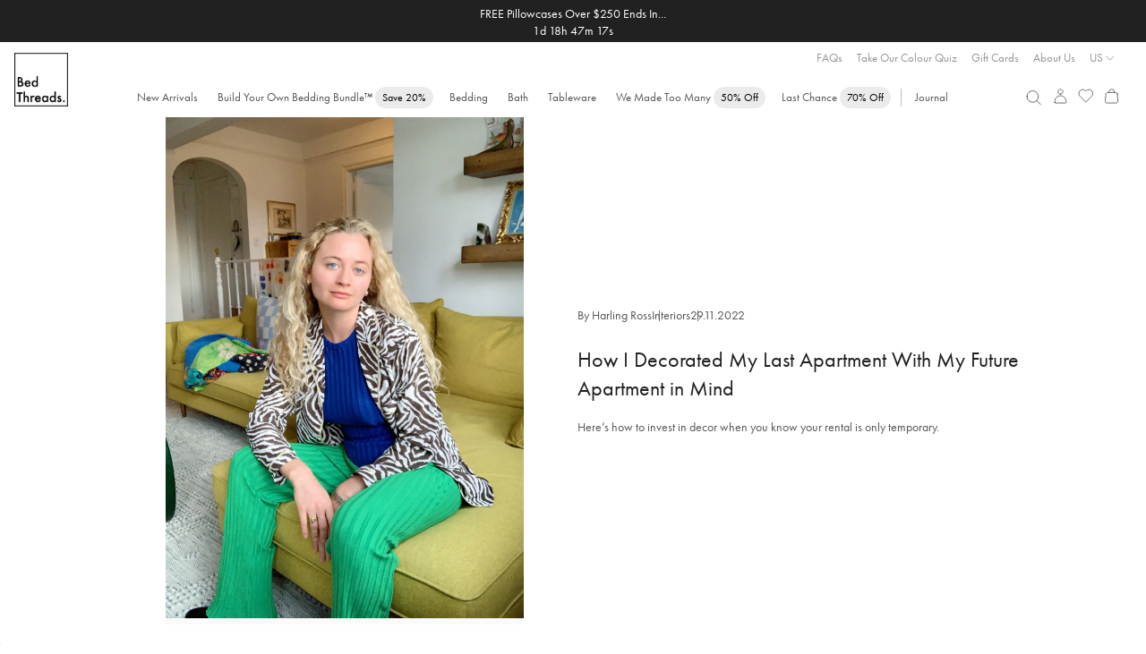

--- FILE ---
content_type: text/html; charset=utf-8
request_url: https://bedthreads.com/blogs/journal/rental-decorating-tips-harling-ross
body_size: 64768
content:

<!doctype html>
<html class="no-js cart-empty" lang="en">
  <head>
    <meta charset="utf-8">
    <meta http-equiv="X-UA-Compatible" content="IE=edge,chrome=1">
    <meta name="theme-color" content="rgba(0,0,0,0)">
    <meta name="viewport" content="width=device-width, minimum-scale=1.0, maximum-scale=1.0, user-scalable=no">
    
    <link rel="canonical" href=""><link rel="icon" href="//bedthreads.com/cdn/shop/files/bt_logo-100x100_320x320_ec95de8b-e000-4e08-bb89-a363e1b763c4.png?crop=center&height=32&v=1613795079&width=32" type="image/png">

      <title>How I Decorated My Last Apartment With My Future Apartment in Mind
&ndash; Bed Threads</title>
    

    
  <meta property="og:type" content="article">
  <meta property="og:title" content="How I Decorated My Last Apartment With My Future Apartment in Mind">
  
    <meta property="og:image" content="http://bedthreads.com/cdn/shop/articles/a31c82d46c0bf148eba06624c39b6623a91aed46-2000x2800.png?v=1668548211">
    <meta property="og:image:secure_url" content="https://bedthreads.com/cdn/shop/articles/a31c82d46c0bf148eba06624c39b6623a91aed46-2000x2800.png?v=1668548211">
  


  <meta property="og:url" content="">
  <meta property="og:site_name" content="Bed Threads">
    
  <meta name="twitter:site" content="@bedthreadsau">

<meta name="twitter:card" content="summary_large_image">
<meta name="twitter:title" content="">
<meta name="twitter:description" content="">


    <script>
	const session = sessionStorage.getItem('arSession');
	if (session && window.location.host != session) {
		sessionStorage.removeItem('arSession');
		window.location.host = session;
	}
</script>

    <script>
      let storeLoc = "US";
      window.fileUrlPrefix = "//bedthreads.com/cdn/shop/files/";
    </script>

    <meta name="google-site-verification" content="_mUhVWkjP9ThC3Q2EmUWNT0q0owcPxVBNBKawxDxTGY">

<meta name="google-site-verification" content="8tCol5Ix1tRrOjaS2a-rg7vNLwwNpLgTUoVHAjjAVuk">

<meta name="google-site-verification" content="vq7zLpjDzZvadcF7cX7V6NSWdYfz1hZ0BOp-y4E_eOE">
    <meta name="facebook-domain-verification" content="ipsiu2p44u2ldpcj68m0vqdckf763i">
    <meta name="p:domain_verify" content="bb1f55a4dbb768d4eb4d01c88fe74583">
    

    
	<link rel="alternate" href="https://bedthreads.com/blogs/journal/rental-decorating-tips-harling-ross" hreflang="x-default" />

	<link rel="alternate" href="https://bedthreads.com.au/blogs/journal/rental-decorating-tips-harling-ross" hreflang="en-AU" />

	<link rel="alternate" href="https://bedthreads.co.nz/blogs/journal/rental-decorating-tips-harling-ross" hreflang="en-NZ" />

	<link rel="alternate" href="https://bedthreads.com/blogs/journal/rental-decorating-tips-harling-ross" hreflang="en-US" />

	<link rel="alternate" href="https://bedthreads.co.uk/blogs/journal/rental-decorating-tips-harling-ross" hreflang="en-GB" />


    

    <script>
      window.dataLayer = window.dataLayer || [];
    </script>

    <script>
  fireEvent = (eventString, eventType='uxTracking', nameKey='funnelLocation', extraData=undefined) => {
    window.dataLayer = window.dataLayer || [];
    let pushArgs = {
      'event': eventType,
    };

    pushArgs[nameKey] = eventString;
    if (extraData) pushArgs = {...pushArgs, ...extraData};
    window.pushEvent(pushArgs);
  }

  runEvents = (eventArray, eventType='uxTracking', nameKey='funnelLocation') => {
    document.addEventListener('DOMContentLoaded', e => {
      // Loop through each event in the clickEvents array and create a listener
      eventArray.forEach(clickEvent => {
        let eventSelector = document.querySelectorAll(clickEvent.eventSelector)
        eventSelector && eventSelector.forEach(element => {
          element.addEventListener(clickEvent.eventType, e => {
            if (clickEvent.eventType == 'click' && !e.isTrusted) return;
            fireEvent(clickEvent.eventName, eventType, nameKey, clickEvent.extraData ? clickEvent.extraData(e.currentTarget) : undefined);
          })
        })
      })
    })
  }
</script>










  <script>
    (()=>{
      let clickEvents = [
        {
          eventType: 'click',
          eventName: 'Slide Cart',
          eventSelector: '.site-header__icon.site-header__cart',
          eventDescription: 'Open slider cart'
        },
        {
          eventType: 'click',
          eventName: 'Close Slide Cart',
          eventSelector: '.cart-drawer-header .cart-close',
          eventDescription: 'Close slider cart'
        },
        {
          eventType: 'click',
          eventName: 'Close Slide Cart (overlay)',
          eventSelector: '.cart-drawer-overlay',
          eventDescription: 'Close slider by clicking outside'
        }
      ]
  
      runEvents(clickEvents)
    })()
  </script>



      
    
    
    


    <script>
      

      

      var theme = {
        strings: {
          addToCart: "Add to cart",
          soldOut: "Sold out",
          unavailable: "Unavailable",
          regularPrice: "Regular price",
          sale: "Sale",
          showMore: "Show More",
          showLess: "Show Less",
          addressError: "Error looking up that address",
          addressNoResults: "No results for that address",
          addressQueryLimit: "You have exceeded the Google API usage limit. Consider upgrading to a \u003ca href=\"https:\/\/developers.google.com\/maps\/premium\/usage-limits\"\u003ePremium Plan\u003c\/a\u003e.",
          authError: "There was a problem authenticating your Google Maps account.",
          newWindow: "Opens in a new window.",
          external: "Opens external website.",
          newWindowExternal: "Opens external website in a new window."
        },
        storeLocation: "US",
        preorder_month: "February",
        moneyFormat: "${{amount}}",
        variantArray: JSON.parse("[\"Twin|Twin|Twin\", \"Full|Full|Full\", \"Full Special|Full|Queen\", \"Queen Special|Queen|King\", \"Twin XL|Twin XL|Twin XL\", \"King Special|King|Cali King\", \"Cali King|Cali King|Cali King\", \"Queen|Queen|Queen\", \"King|King|King\"]"),
        storefrontToken: "bc366a39194dcd336b7c14c392b32099",
        countryCode: "US",
        searchspringId: "f2b2dy",
        b2b: false,
        automaticDiscount: false,
        automaticDiscountCurrentProduct: false,
        discountAmount: 0,
        loggedIn: false,
        customProps: {},
        freeGift: {
          eligible: false,
          redeemed: false,
          products: [],
        },
        priceTestFlags: ["price-test-a","price-test-b"],
        searchSuggestions: ["Duvet","Pillows","Quilt","Scalloped","Book","Fitted Sheet","Throw","Sheet set"],
        
      }
      document.documentElement.className = document.documentElement.className.replace('no-js', 'js');
    </script>

    
<style>
      @font-face {
        font-family: "Stix Two Text Italic";
        src: url("//bedthreads.com/cdn/shop/t/435/assets/STIXTwoText-Italic-VariableFont_wght.woff2?v=80304428065997713921768920699") format("woff2");
      }

      @font-face {
        font-family: "FuturaPT Fallback";
        src: local(Verdana);
        size-adjust: 75%;
        ascent-override: 130%;
        descent-override: 39%;
        line-gap-override: normal;
      }

      @font-face {
        font-family: FuturaPT;
        src: url("//bedthreads.com/cdn/shop/t/435/assets/Futura-PT_Book.woff2?v=54328884880560160661768920652") format("woff2");
        font-weight: normal;
        font-display: swap;
      }

      @font-face {
        font-family: FuturaPT;
        src: url("//bedthreads.com/cdn/shop/t/435/assets/Futura-PT_Book.woff2?v=54328884880560160661768920652") format("woff2");
        font-weight: 400;
        font-display: swap;
      }

      @font-face {
        font-family: "Regards";
        src: url("//bedthreads.com/cdn/shop/t/435/assets/Regards.woff?v=131569115310840819761768920688") format("woff");
        font-weight: 400;
        font-display: swap;
      }

      @font-face {
        font-family: FuturaPT;
        src:url("https://use.typekit.net/af/2cd6bf/00000000000000000001008f/27/l?primer=7cdcb44be4a7db8877ffa5c0007b8dd865b3bbc383831fe2ea177f62257a9191&fvd=n5&v=3") format("woff2"),url("https://use.typekit.net/af/2cd6bf/00000000000000000001008f/27/d?primer=7cdcb44be4a7db8877ffa5c0007b8dd865b3bbc383831fe2ea177f62257a9191&fvd=n5&v=3") format("woff"),url("https://use.typekit.net/af/2cd6bf/00000000000000000001008f/27/a?primer=7cdcb44be4a7db8877ffa5c0007b8dd865b3bbc383831fe2ea177f62257a9191&fvd=n5&v=3") format("opentype");
        font-display:auto;font-style:normal;font-weight:500;font-stretch:normal;
        font-display: swap;
      }

      @font-face {
        font-family: 'FontAwesome';
        src: url('//bedthreads.com/cdn/shop/t/435/assets/fontawesome-webfont.eot?v=88752339179571016061768920647');
        src: url('//bedthreads.com/cdn/shop/t/435/assets/fontawesome-webfont.eot?v=88752339179571016061768920647') format('embedded-opentype'), url('//bedthreads.com/cdn/shop/t/435/assets/fontawesome-webfont.woff2?v=32207045845775034261768920649') format('woff2'), url('//bedthreads.com/cdn/shop/t/435/assets/fontawesome-webfont.woff?v=158931929418379554281768920648') format('woff'), url('//bedthreads.com/cdn/shop/t/435/assets/fontawesome-webfont.ttf?v=57926983875037866361768920648') format('truetype'), url('//bedthreads.com/cdn/shop/t/435/assets/fontawesome-webfont.svg?v=97865491090583646451768920647') format('svg');
        font-weight: normal;
        font-style: normal;
      }

      :root {
        --color-text-sale: #A82328;
        --discount-tag-colour: #000000;
        --discount-tag-background: #FFFFFF;
        
        
        --pdp-discount-text-colour: ;
        --nav-tag-colour: #000000;
        --nav-tag-background: #ebebeb;
        --recommended-checkbox-discount-bg: #FFFFFF;
        --recommended-checkbox-discount-text: #000000;
        --countdown-timer-bar-bg: #212121;
        --countdown-timer-bar-text: #FFFFFF;
        --countdown-timer-banner-bg: #F6F2E9;
        --countdown-timer-banner-highlight-bg: #ED82D3;
        --countdown-timer-banner-text: #212121;
        --countdown-timer-banner-highlight-text: #000000;    
      }
    </style>

    <link href="//bedthreads.com/cdn/shop/t/435/assets/theme.css?v=80453570697792846091768920705" rel="stylesheet" type="text/css" media="all" />
    <style>
	:root {
		
			
--icon-arrow-down: url('data:image/svg+xml;utf8,%3Csvg%20width=%2224%22%20height=%2224%22%20viewBox=%220%200%2024%2024%22%20fill=%22none%22%20xmlns=%22http://www.w3.org/2000/svg%22%3E%0A%09%09%09%3Cpath%20d=%22M7.79999%209.8999L12%2014.0999L16.2%209.8999%22%20stroke=%22%23212121%22%20stroke-width=%220.7%22/%3E%0A%09%09%3C/svg%3E');
		
			
--icon-arrow-right: url('data:image/svg+xml;utf8,%3Csvg%20width=%2224%22%20height=%2224%22%20viewBox=%220%200%2024%2024%22%20fill=%22none%22%20xmlns=%22http://www.w3.org/2000/svg%22%3E%0A%09%09%09%3Cpath%20d=%22M9.90002%2016.2L14.1%2012L9.90002%207.79995%22%20stroke=%22%23212121%22%20stroke-width=%220.7%22/%3E%0A%09%09%3C/svg%3E');
		
			
--icon-arrow-left: url('data:image/svg+xml;utf8,%3Csvg%20width=%2224%22%20height=%2224%22%20viewBox=%220%200%2024%2024%22%20fill=%22none%22%20xmlns=%22http://www.w3.org/2000/svg%22%3E%0A%09%09%09%3Cpath%20d=%22M14.1%2016.2L9.90002%2012L14.1%207.79995%22%20stroke=%22%23212121%22%20stroke-width=%220.7%22/%3E%0A%09%09%3C/svg%3E');
		
			
--icon-cart: url('data:image/svg+xml;utf8,%3Csvg%20width=%2224%22%20height=%2224%22%20viewBox=%220%200%2024%2024%22%20fill=%22none%22%20xmlns=%22http://www.w3.org/2000/svg%22%3E%0A%09%09%09%3Cpath%20d=%22M19.1491%209.93894L19.8261%2018.7389C19.9199%2019.9586%2018.9555%2021%2017.7323%2021H6.26774C5.04447%2021%204.08011%2019.9586%204.17393%2018.7389L4.85085%209.93894C4.93501%208.84484%205.84734%208%206.94467%208H17.0553C18.1527%208%2019.065%208.84485%2019.1491%209.93894Z%22%20stroke=%22%23212121%22%20stroke-width=%220.7%22%20stroke-linecap=%22round%22%20stroke-linejoin=%22round%22/%3E%0A%09%09%09%3Cpath%20d=%22M15.1501%208C15.1501%205.79086%2014.6251%204%2012.0001%204C9.3751%204%208.8501%205.79086%208.8501%208%22%20stroke=%22%23212121%22%20stroke-width=%220.7%22%20stroke-linecap=%22round%22%20stroke-linejoin=%22round%22/%3E%0A%09%09%3C/svg%3E');
		
			
--icon-check: url('data:image/svg+xml;utf8,%3Csvg%20width=%2216%22%20height=%2216%22%20viewBox=%220%200%2016%2016%22%20fill=%22none%22%20xmlns=%22http://www.w3.org/2000/svg%22%3E%0A%09%09%09%3Cpath%20d=%22M3.3335%208.66675L6.00016%2011.3334L12.6668%204.66675%22%20stroke=%22%23212121%22%20stroke-width=%220.7%22%20stroke-linecap=%22round%22%20stroke-linejoin=%22round%22/%3E%0A%09%09%3C/svg%3E');
		
			
--icon-check-circle: url('data:image/svg+xml;utf8,%3Csvg%20width=%2216%22%20height=%2216%22%20viewBox=%220%200%2016%2016%22%20fill=%22none%22%20xmlns=%22http://www.w3.org/2000/svg%22%3E%0A%09%09%09%3Cpath%20d=%22M8.00016%2014.6667C11.6821%2014.6667%2014.6668%2011.6819%2014.6668%208.00004C14.6668%204.31814%2011.6821%201.33337%208.00016%201.33337C4.31826%201.33337%201.3335%204.31814%201.3335%208.00004C1.3335%2011.6819%204.31826%2014.6667%208.00016%2014.6667Z%22%20stroke=%22%23575757%22%20stroke-width=%220.7%22%20stroke-linecap=%22round%22%20stroke-linejoin=%22round%22/%3E%0A%09%09%09%3Cpath%20d=%22M4.6665%208.33337L6.6665%2010.3334L11.3332%205.66671%22%20stroke=%22%23575757%22%20stroke-width=%220.7%22%20stroke-linecap=%22round%22%20stroke-linejoin=%22round%22/%3E%0A%09%09%3C/svg%3E');
		
			
--icon-checkbox-empty: url('data:image/svg+xml;utf8,%3Csvg%20width=%2216%22%20height=%2216%22%20viewBox=%220%200%2016%2016%22%20fill=%22none%22%20xmlns=%22http://www.w3.org/2000/svg%22%3E%0A%09%09%09%3Cpath%20d=%22M14%202.42V13.58C14%2013.812%2013.812%2014%2013.58%2014H2.42C2.18804%2014%202%2013.812%202%2013.58V2.42C2%202.18804%202.18804%202%202.42%202H13.58C13.812%202%2014%202.18804%2014%202.42Z%22%20stroke=%22%23212121%22%20stroke-width=%220.5%22%20stroke-linecap=%22round%22%20stroke-linejoin=%22round%22/%3E%0A%09%09%3C/svg%3E');
		
			
--icon-checkbox-checked: url('data:image/svg+xml;utf8,%3Csvg%20width=%2216%22%20height=%2216%22%20viewBox=%220%200%2016%2016%22%20fill=%22none%22%20xmlns=%22http://www.w3.org/2000/svg%22%3E%0A%09%09%09%3Cpath%20d=%22M14%202.42V13.58C14%2013.812%2013.812%2014%2013.58%2014H2.42C2.18804%2014%202%2013.812%202%2013.58V2.42C2%202.18804%202.18804%202%202.42%202H13.58C13.812%202%2014%202.18804%2014%202.42Z%22%20stroke=%22%23212121%22%20stroke-width=%220.5%22%20stroke-linecap=%22round%22%20stroke-linejoin=%22round%22/%3E%0A%09%09%09%3Cpath%20d=%22M4.8999%209.09961L6.8599%2011.0596L11.7599%206.15961%22%20stroke=%22%23212121%22%20stroke-width=%220.5%22%20stroke-linecap=%22round%22%20stroke-linejoin=%22round%22/%3E%0A%09%09%3C/svg%3E');
		
			
--icon-close: url('data:image/svg+xml;utf8,%3Csvg%20width=%2224%22%20height=%2224%22%20viewBox=%220%200%2024%2024%22%20fill=%22none%22%20xmlns=%22http://www.w3.org/2000/svg%22%3E%0A%09%09%09%3Cpath%20d=%22M6.75729%2017.2426L11.9999%2012M17.2426%206.75736L11.9999%2012M11.9999%2012L6.75729%206.75736M11.9999%2012L17.2426%2017.2426%22%20stroke=%22%23575757%22%20stroke-width=%220.7%22%20stroke-linecap=%22round%22%20stroke-linejoin=%22round%22/%3E%0A%09%09%3C/svg%3E');
		
			
--icon-info: url('data:image/svg+xml;utf8,%3Csvg%20width=%2216%22%20height=%2216%22%20viewBox=%220%200%2016%2016%22%20fill=%22none%22%20xmlns=%22http://www.w3.org/2000/svg%22%3E%0A%09%09%09%3Cpath%20d=%22M8.00001%2014.6668C11.6819%2014.6668%2014.6667%2011.6821%2014.6667%208.00016C14.6667%204.31826%2011.6819%201.3335%208.00001%201.3335C4.31811%201.3335%201.33334%204.31826%201.33334%208.00016C1.33334%2011.6821%204.31811%2014.6668%208.00001%2014.6668Z%22%20stroke=%22%23212121%22%20stroke-width=%220.5%22%20stroke-linecap=%22round%22%20stroke-linejoin=%22round%22/%3E%0A%09%09%09%3Cpath%20d=%22M8.00009%207.3335V12.0002%22%20stroke=%22%23212121%22%20stroke-width=%220.5%22%20stroke-linecap=%22round%22%20stroke-linejoin=%22round%22/%3E%0A%09%09%09%3Cpath%20d=%22M8.00009%205.00667L8.00676%204.99926%22%20stroke=%22%23212121%22%20stroke-width=%220.5%22%20stroke-linecap=%22round%22%20stroke-linejoin=%22round%22/%3E%0A%09%09%3C/svg%3E');
		
			
--icon-thumbs-up: url('data:image/svg+xml;utf8,%3Csvg%20width=%2216%22%20height=%2216%22%20viewBox=%220%200%2016%2016%22%20fill=%22none%22%20xmlns=%22http://www.w3.org/2000/svg%22%3E%0A%09%09%09%3Cpath%20d=%22M10.4724%2013.3333H2.93331C2.60194%2013.3333%202.33331%2013.0647%202.33331%2012.7333V6.6C2.33331%206.26863%202.60194%206%202.93331%206H4.20093C4.90346%206%205.55447%205.6314%205.91592%205.02899L7.52867%202.34107C7.91856%201.69125%208.8369%201.62948%209.3103%202.22124C9.53345%202.50017%209.60538%202.8709%209.50274%203.21304L8.89837%205.22759C8.78288%205.61256%209.07115%206%209.47307%206H11.3815C12.7002%206%2013.658%207.25396%2013.311%208.52624L12.4019%2011.8596C12.1646%2012.7297%2011.3743%2013.3333%2010.4724%2013.3333Z%22%20stroke=%22%23575757%22%20stroke-width=%220.7%22%20stroke-linecap=%22round%22/%3E%0A%09%09%09%3Cpath%20d=%22M4.66669%2013.3335L4.66669%206.00016%22%20stroke=%22%23575757%22%20stroke-width=%220.7%22%20stroke-linecap=%22round%22%20stroke-linejoin=%22round%22/%3E%0A%09%09%3C/svg%3E');
		
			
--icon-thumbs-down: url('data:image/svg+xml;utf8,%3Csvg%20width=%2216%22%20height=%2216%22%20viewBox=%220%200%2016%2016%22%20fill=%22none%22%20xmlns=%22http://www.w3.org/2000/svg%22%3E%0A%09%09%09%3Cpath%20d=%22M10.4724%202.66667H2.93331C2.60194%202.66667%202.33331%202.9353%202.33331%203.26667V9.4C2.33331%209.73137%202.60194%2010%202.93331%2010H4.20093C4.90346%2010%205.55447%2010.3686%205.91592%2010.971L7.52867%2013.6589C7.91856%2014.3087%208.8369%2014.3705%209.3103%2013.7788C9.53345%2013.4998%209.60538%2013.1291%209.50274%2012.787L8.89837%2010.7724C8.78288%2010.3874%209.07115%2010%209.47307%2010H11.3815C12.7002%2010%2013.658%208.74604%2013.311%207.47376L12.4019%204.14043C12.1646%203.27031%2011.3743%202.66667%2010.4724%202.66667Z%22%20stroke=%22%23575757%22%20stroke-width=%220.7%22%20stroke-linecap=%22round%22/%3E%0A%09%09%09%3Cpath%20d=%22M4.66669%202.6665L4.66669%209.99984%22%20stroke=%22%23575757%22%20stroke-width=%220.7%22%20stroke-linecap=%22round%22%20stroke-linejoin=%22round%22/%3E%0A%09%09%3C/svg%3E');
		
			
--icon-verified: url('data:image/svg+xml;utf8,%3Csvg%20width=%2216%22%20height=%2216%22%20viewBox=%220%200%2016%2016%22%20fill=%22none%22%20xmlns=%22http://www.w3.org/2000/svg%22%3E%0A%09%09%09%3Cg%20clip-path=%22url(%23clip0_6020_34171)%22%3E%0A%09%09%09%09%3Cpath%20d=%22M7.52829%201.26641C7.76852%200.96087%208.2314%200.96087%208.47163%201.26641L9.43747%202.49483C9.58781%202.68605%209.83873%202.76757%2010.0728%202.70125L11.5762%202.27514C11.9501%202.16915%2012.3246%202.44123%2012.3394%202.82962L12.3987%204.39114C12.4079%204.63421%2012.563%204.84765%2012.7913%204.93154L14.2581%205.47051C14.6229%205.60456%2014.7659%206.04479%2014.5496%206.36768L13.6797%207.66585C13.5443%207.86792%2013.5443%208.13175%2013.6797%208.33382L14.5496%209.632C14.7659%209.95488%2014.6229%2010.3951%2014.2581%2010.5292L12.7913%2011.0681C12.563%2011.152%2012.4079%2011.3655%2012.3987%2011.6085L12.3394%2013.1701C12.3246%2013.5584%2011.9501%2013.8305%2011.5762%2013.7245L10.0728%2013.2984C9.83873%2013.2321%209.58781%2013.3136%209.43747%2013.5048L8.47163%2014.7333C8.2314%2015.0388%207.76852%2015.0388%207.52829%2014.7333L6.56245%2013.5048C6.41211%2013.3136%206.16119%2013.2321%205.92717%2013.2984L4.42374%2013.7245C4.0498%2013.8305%203.67532%2013.5584%203.66056%2013.1701L3.60123%2011.6085C3.59199%2011.3655%203.43692%2011.152%203.2086%2011.0681L1.74184%2010.5292C1.37702%2010.3951%201.23398%209.95488%201.45033%209.632L2.32017%208.33382C2.45557%208.13175%202.45557%207.86792%202.32017%207.66585L1.45033%206.36768C1.23398%206.04479%201.37702%205.60456%201.74184%205.47051L3.2086%204.93154C3.43692%204.84765%203.59199%204.63421%203.60123%204.39114L3.66056%202.82962C3.67532%202.44123%204.0498%202.16915%204.42374%202.27514L5.92717%202.70125C6.16119%202.76757%206.41211%202.68605%206.56245%202.49483L7.52829%201.26641Z%22%20stroke=%22%23575757%22%20stroke-width=%220.7%22/%3E%0A%09%09%09%09%3Cpath%20d=%22M6%208L7.33333%209.33333L10%206.66667%22%20stroke=%22%23575757%22%20stroke-width=%220.7%22%20stroke-linecap=%22round%22%20stroke-linejoin=%22round%22/%3E%0A%09%09%09%3C/g%3E%0A%09%09%09%3Cdefs%3E%0A%09%09%09%09%3CclipPath%20id=%22clip0_6020_34171%22%3E%0A%09%09%09%09%09%3Crect%20width=%2216%22%20height=%2216%22%20fill=%22white%22/%3E%0A%09%09%09%09%3C/clipPath%3E%0A%09%09%09%3C/defs%3E%0A%09%09%3C/svg%3E');
		
	}
</style>

    

    
    
      <div id="shopify-section-geo-location-scripts" class="shopify-section">
    <script>
        (() => {
            const tags = null;
            const template = "article.sanity";

            const config = {"enable_redirect":true,"default_c_code":"US,CA","default_country":"https:\/\/bedthreads.com"};
            const redirects = [{"country_code":"AU","redirect_url":"https:\/\/bedthreads.com.au"},{"country_code":"NZ","redirect_url":"https:\/\/bedthreads.co.nz"},{"country_code":"UK,GB","redirect_url":"https:\/\/uk.bedthreads.com"}];
            const params = new URLSearchParams(window.location.search);
            const redirected = params.get('redirected') == 'true';

            if (params.get('redirect') == 'off') localStorage.setItem('btRedirect', 'off');

            if (localStorage.getItem('btRedirect') != 'off' && window.location.hostname.includes('bedthreads')) {
                const checkRedirect = (data) => {
                    if (!data.country_code || window.navigator.userAgent.includes('Googlebot')) return;

                    if (!config.default_c_code.includes(data.country_code)) {
                        let target = redirects.find(redirect => redirect.country_code.includes(data.country_code));
                        if (!target) target = redirects.find(redirect => redirect.country_code.includes('AU')); // Default to AU store

                        if (target) {
                            params.set('redirected', 'true');
                            params.delete('country');
                            const url = new URL(target.redirect_url);

                            if (url.hostname != window.location.hostname) {
                                url.pathname = window.location.pathname;
                                url.search = params.toString();
                                window.location.href = url.toString();
                            }
                        }
                    }
                }

                const cached = sessionStorage.getItem('ipCache');

                if (cached) checkRedirect(JSON.parse(cached));
                else fetch('https://geolocation.bedthreads.workers.dev').then(resp => resp.json()).then(data => {
                    sessionStorage.setItem('ipCache', JSON.stringify(data));
                    checkRedirect(data);
                });
            }

            const setCountry = async () => {
                let data = null;

                const cached = sessionStorage.getItem('ipCache');
                if (cached && cached !== '[object Object]') data = JSON.parse(cached);
                else {
                    data = await fetch('https://geolocation.bedthreads.workers.dev').then(resp => resp.json());
                    sessionStorage.setItem('ipCache', JSON.stringify(data));
                }

                if (data.country_code == 'CA') {
                    document.body.dataset.country = data.country_code;
                    window.dispatchEvent(new CustomEvent('cartupdate'));
                }
            }

            setCountry();

            document.addEventListener('DOMContentLoaded', () => {
                if (redirected && sessionStorage.getItem('btGeoPopupViewed') != 'true') {
                    document.body.classList.add('geo-popup-active');
                    sessionStorage.setItem('btGeoPopupViewed', 'true');
                }
            });
        })();
    </script>


</div>
    

    
      
<script>
	window.onFeatureEnabled = (name, callback) => {
		if (window.featureEnabled && window.featureEnabled(name)) callback();
		else window.addEventListener('growthbookready', () => {
			if (window.featureEnabled && window.featureEnabled(name)) callback();
		}, { once: true });
	}

	window.getActivePriceTest = () => {
		if (window.Shopify.currency.active == 'NZD') return null;
		if (window.navigator.userAgent.includes('Googlebot')) return null;
		
		const tests = 'abc'.split('');

		if (window.featureEnabled) {
			for (const [idx, flag] of window.theme.priceTestFlags.entries()) {
				if (window.featureEnabled(flag)) return tests[idx];
			}
		}

		return null;
	}

	window.getActivePriceTestIndex = () => {
		const test = window.getActivePriceTest();
		return test ? 'abc'.split('').indexOf(test) : null;
	}
</script>
<script type="module" async>
	document.documentElement.classList.add('growthbook-loading');

	class FeatureFlagBanner extends HTMLElement {
		constructor() {
			super();

			this.feature = this.getAttribute('feature');

			this.attachShadow({ mode: 'open' });
			this.shadowRoot.innerHTML = `
				<style>
					@keyframes slideIn {
						from {
							max-height: 0;
						}
						to {
							max-height: 24px;
						}
					}

					:host {
						display: block;
						background: #e4f5ff;
						color: #0c5460;
						line-height: 24px;
						overflow: hidden;
						text-align: center;
						font-weight: 400;
					}

					strong {
						font-weight: 500;
					}

					button {
						background: none;
						padding: none;
						border: none;
						text-decoration: underline;
						cursor: pointer;
						font: inherit;
						color: inherit;
					}
				</style>
				Feature flag preview: <strong>${feature}</strong>
				<button>Turn off</button>
			`;

			this.shadowRoot.querySelector('button').addEventListener('click', () => {
				sessionStorage.setItem('btFeature', 'none');
				const url = new URL(window.location);
				url.searchParams.delete('feature');
				window.location = url.toString();
			});
		}
	}

	customElements.define('feature-flag-banner', FeatureFlagBanner);

	const sessionFeature = sessionStorage.getItem('btFeature');
	const paramsFeature = (new URLSearchParams(window.location.search)).get('feature')
	const feature = paramsFeature ? paramsFeature : sessionFeature;

	if (feature && feature != 'none') {
		const observer = new MutationObserver(() => {
			const announcement = document.querySelector('.announcement-bar');
			if (announcement) {
				announcement.insertAdjacentHTML('beforebegin', `<feature-flag-banner feature="${feature}"></feature-flag-banner>`);
				observer.disconnect();
			}
		});

		observer.observe(document.body, { childList: true, subtree: true });

		sessionStorage.setItem('btFeature', feature);
		document.documentElement.classList.add(`feature-${feature}`);
	}
	else sessionStorage.removeItem('btFeature');

	const uuidv4 = () => {
		return ([1e7]+-1e3+-4e3+-8e3+-1e11).replace(/[018]/g, c =>
			(c ^ crypto.getRandomValues(new Uint8Array(1))[0] & 15 >> c / 4).toString(16)
		);
	}

	const getDeviceId = () => {
		if (localStorage.getItem('growthbookDeviceId')) return localStorage.getItem('growthbookDeviceId');
		const deviceId = uuidv4();
		localStorage.setItem('growthbookDeviceId', deviceId);
		return deviceId;
	}

	const clientKey = 
		theme.storeLocation == 'UK' ? "sdk-DqSxG1lLn7qjtiLi" :
		theme.storeLocation == 'US' ? "sdk-TRQ31rCDZevFb16" :
		theme.storeLocation == 'AU' ?  "sdk-kdyUkvCSw9OZxLw" : null;

	const deviceId = getDeviceId();
	const customerId = "";
	const userId = customerId.length > 0 ? customerId : deviceId;

	const getStickyId = async () => {
		const cachedRaw = localStorage.getItem(`growthbookStickyId-${userId}`);
		const cached = cachedRaw ? JSON.parse(cachedRaw) : null;
		
		if (cached && cached.expires > Date.now()) return cached.id;
		else {
			const resp = await fetch('https://growthbook-id.bedthreads.workers.dev/', {
				method: 'POST',
				headers: {
					'Content-Type': 'application/json'
				},
				body: JSON.stringify({ customerId, deviceId })
			});

			const json = await resp.json();
			const id = json.id;

			localStorage.setItem(`growthbookStickyId-${userId}`, JSON.stringify({
				id: id,
				expires: Date.now() + (1000 * 60 * 60 * 24 * 7)
			}));
			return id;
		}
	};

	import('https://cdn.jsdelivr.net/npm/@growthbook/growthbook@1.1.0/+esm').then(async ({ GrowthBook }) => {
		const stickyId = await getStickyId();

		const params = new URLSearchParams(window.location.search);
		const utmParams= ['utm_source', 'utm_medium', 'utm_campaign', 'utm_content', 'utm_term']
		const utmAttrs = {};

		for (const param of utmParams) {
			const storageKey = `gb_${param}`;
			const value = sessionStorage.getItem(storageKey) || params.get(param);

			if (value) {
				sessionStorage.setItem(storageKey, value);
				const key = param.toLowerCase().replace(/[-_][a-z]/g, (group) => group.slice(-1).toUpperCase());
				utmAttrs[key] = value;
			}
		}
		
		const gb = new GrowthBook({
			apiHost: "https://cdn.growthbook.io",
			attributes: {
				id: deviceId,
				deviceId: deviceId,
				stickyId: stickyId,
				loggedIn: false != false,
				country: "US",
				url: "\/blogs\/journal\/rental-decorating-tips-harling-ross",
				device: window.innerWidth < 992 ? 'mobile' : 'desktop',
				...utmAttrs,
			},
			clientKey: clientKey,
			enableDevMode: true,
			subscribeToChanges: true,
			trackingCallback: (experiment, result) => {
				const fireEvent = () => {
					const eventData = {
						experiment_id: experiment.key,
						variation_id: result.key,
						gb_user_id: userId
					};

					window.dataLayer.push({
						event: 'growthBook',
						...eventData
					});

					window.trackFSEvent('growthBook', eventData);
				}

				if (typeof window.requestIdleCallback === 'function') window.requestIdleCallback(() => fireEvent(), { timeout: 3000 });
				else fireEvent();

				fetch('/cart.js').then(resp => resp.json()).then(json => {
					const attrKey = `_${experiment.key}`;

					// Update attribute on cart if needed
					if (!json.attributes[attrKey] || json.attributes[attrKey] != result.key) {
						fetch('/cart/update.js', {
							method: 'POST',
							headers: {
								'Content-Type': 'application/json'
							},
							body: JSON.stringify({
								attributes: {
									[attrKey]: result.key
								}
							})
						});
					}
				});
			}
		});

		// Wait for features to be available
		await gb.loadFeatures();

		const features = [];

		for (const feature of Object.keys(gb.context.features)) {
			if (gb.isOn(feature)) {
				document.documentElement.classList.add(`feature-${feature}`);
				features.push(feature);
			}
		}

		window.featureEnabled = (name) => {
			if (name == window.theme.priceTestFlag && theme.b2b) return false;
			if (name == 'byob-tiered-discount' && theme.b2b) return false;
			if (feature && feature == name) return true;
			return gb.isOn(name);
		};

		document.documentElement.classList.remove('growthbook-loading');
		window.dispatchEvent(new CustomEvent('growthbookready'));

		if (window.FS) window.FS('setProperties', {
			type: 'user',
			properties: {
				featureFlags: features
			}
		});
	})
</script>
    

    <script src="//bedthreads.com/cdn/shop/t/435/assets/jquery.min.js?v=9503732020592794151768920661" 
      
    ></script>

    

    
    <script src="//bedthreads.com/cdn/shop/t/435/assets/global.js?v=112731275314506775801768920653" defer></script>
    <script type="module" src="//bedthreads.com/cdn/shop/t/435/assets/event-tracking.js?v=19153942519863564231768920642" defer></script>
    

    
    
      <script src="//bedthreads.com/cdn/shop/t/435/assets/slick.min.js?v=71779134894361685811768920698" defer="defer"></script>
      <link rel="stylesheet" href="//bedthreads.com/cdn/shop/t/435/assets/slick.css?v=98340474046176884051768920697" media="print" onload="this.onload=null;this.media='all'">
<noscript>
	<link href="//bedthreads.com/cdn/shop/t/435/assets/slick.css?v=98340474046176884051768920697" rel="stylesheet" type="text/css" media="all" />
</noscript>
      <link rel="stylesheet" href="//bedthreads.com/cdn/shop/t/435/assets/slick-theme.css?v=111566387709569418871768920697" media="print" onload="this.onload=null;this.media='all'">
<noscript>
	<link href="//bedthreads.com/cdn/shop/t/435/assets/slick-theme.css?v=111566387709569418871768920697" rel="stylesheet" type="text/css" media="all" />
</noscript>
    

    

    <script>window.performance && window.performance.mark && window.performance.mark('shopify.content_for_header.start');</script><meta name="google-site-verification" content="XfqBNW4zMaOgtR6aDvWc7JXSSPscN7XLWy_fVloIkxU">
<meta id="shopify-digital-wallet" name="shopify-digital-wallet" content="/10269982805/digital_wallets/dialog">
<meta name="shopify-checkout-api-token" content="e7c0690f1a75d4ee110161f1cc6659cb">
<meta id="in-context-paypal-metadata" data-shop-id="10269982805" data-venmo-supported="true" data-environment="production" data-locale="en_US" data-paypal-v4="true" data-currency="USD">
<link rel="alternate" type="application/atom+xml" title="Feed" href="/blogs/journal.atom" />
<script async="async" src="/checkouts/internal/preloads.js?locale=en-US"></script>
<link rel="preconnect" href="https://shop.app" crossorigin="anonymous">
<script async="async" src="https://shop.app/checkouts/internal/preloads.js?locale=en-US&shop_id=10269982805" crossorigin="anonymous"></script>
<script id="apple-pay-shop-capabilities" type="application/json">{"shopId":10269982805,"countryCode":"US","currencyCode":"USD","merchantCapabilities":["supports3DS"],"merchantId":"gid:\/\/shopify\/Shop\/10269982805","merchantName":"Bed Threads","requiredBillingContactFields":["postalAddress","email","phone"],"requiredShippingContactFields":["postalAddress","email","phone"],"shippingType":"shipping","supportedNetworks":["visa","masterCard","amex","discover","elo","jcb"],"total":{"type":"pending","label":"Bed Threads","amount":"1.00"},"shopifyPaymentsEnabled":true,"supportsSubscriptions":true}</script>
<script id="shopify-features" type="application/json">{"accessToken":"e7c0690f1a75d4ee110161f1cc6659cb","betas":["rich-media-storefront-analytics"],"domain":"bedthreads.com","predictiveSearch":true,"shopId":10269982805,"locale":"en"}</script>
<script>var Shopify = Shopify || {};
Shopify.shop = "bedthreads-us.myshopify.com";
Shopify.locale = "en";
Shopify.currency = {"active":"USD","rate":"1.0"};
Shopify.country = "US";
Shopify.theme = {"name":"Free PCS GWP 2026\/1\/23","id":133464883285,"schema_name":"Bed Threads Theme","schema_version":"N\/A","theme_store_id":null,"role":"main"};
Shopify.theme.handle = "null";
Shopify.theme.style = {"id":null,"handle":null};
Shopify.cdnHost = "bedthreads.com/cdn";
Shopify.routes = Shopify.routes || {};
Shopify.routes.root = "/";</script>
<script type="module">!function(o){(o.Shopify=o.Shopify||{}).modules=!0}(window);</script>
<script>!function(o){function n(){var o=[];function n(){o.push(Array.prototype.slice.apply(arguments))}return n.q=o,n}var t=o.Shopify=o.Shopify||{};t.loadFeatures=n(),t.autoloadFeatures=n()}(window);</script>
<script>
  window.ShopifyPay = window.ShopifyPay || {};
  window.ShopifyPay.apiHost = "shop.app\/pay";
  window.ShopifyPay.redirectState = null;
</script>
<script id="shop-js-analytics" type="application/json">{"pageType":"article"}</script>
<script defer="defer" async type="module" src="//bedthreads.com/cdn/shopifycloud/shop-js/modules/v2/client.init-shop-cart-sync_BT-GjEfc.en.esm.js"></script>
<script defer="defer" async type="module" src="//bedthreads.com/cdn/shopifycloud/shop-js/modules/v2/chunk.common_D58fp_Oc.esm.js"></script>
<script defer="defer" async type="module" src="//bedthreads.com/cdn/shopifycloud/shop-js/modules/v2/chunk.modal_xMitdFEc.esm.js"></script>
<script type="module">
  await import("//bedthreads.com/cdn/shopifycloud/shop-js/modules/v2/client.init-shop-cart-sync_BT-GjEfc.en.esm.js");
await import("//bedthreads.com/cdn/shopifycloud/shop-js/modules/v2/chunk.common_D58fp_Oc.esm.js");
await import("//bedthreads.com/cdn/shopifycloud/shop-js/modules/v2/chunk.modal_xMitdFEc.esm.js");

  window.Shopify.SignInWithShop?.initShopCartSync?.({"fedCMEnabled":true,"windoidEnabled":true});

</script>
<script>
  window.Shopify = window.Shopify || {};
  if (!window.Shopify.featureAssets) window.Shopify.featureAssets = {};
  window.Shopify.featureAssets['shop-js'] = {"shop-cart-sync":["modules/v2/client.shop-cart-sync_DZOKe7Ll.en.esm.js","modules/v2/chunk.common_D58fp_Oc.esm.js","modules/v2/chunk.modal_xMitdFEc.esm.js"],"init-fed-cm":["modules/v2/client.init-fed-cm_B6oLuCjv.en.esm.js","modules/v2/chunk.common_D58fp_Oc.esm.js","modules/v2/chunk.modal_xMitdFEc.esm.js"],"shop-cash-offers":["modules/v2/client.shop-cash-offers_D2sdYoxE.en.esm.js","modules/v2/chunk.common_D58fp_Oc.esm.js","modules/v2/chunk.modal_xMitdFEc.esm.js"],"shop-login-button":["modules/v2/client.shop-login-button_QeVjl5Y3.en.esm.js","modules/v2/chunk.common_D58fp_Oc.esm.js","modules/v2/chunk.modal_xMitdFEc.esm.js"],"pay-button":["modules/v2/client.pay-button_DXTOsIq6.en.esm.js","modules/v2/chunk.common_D58fp_Oc.esm.js","modules/v2/chunk.modal_xMitdFEc.esm.js"],"shop-button":["modules/v2/client.shop-button_DQZHx9pm.en.esm.js","modules/v2/chunk.common_D58fp_Oc.esm.js","modules/v2/chunk.modal_xMitdFEc.esm.js"],"avatar":["modules/v2/client.avatar_BTnouDA3.en.esm.js"],"init-windoid":["modules/v2/client.init-windoid_CR1B-cfM.en.esm.js","modules/v2/chunk.common_D58fp_Oc.esm.js","modules/v2/chunk.modal_xMitdFEc.esm.js"],"init-shop-for-new-customer-accounts":["modules/v2/client.init-shop-for-new-customer-accounts_C_vY_xzh.en.esm.js","modules/v2/client.shop-login-button_QeVjl5Y3.en.esm.js","modules/v2/chunk.common_D58fp_Oc.esm.js","modules/v2/chunk.modal_xMitdFEc.esm.js"],"init-shop-email-lookup-coordinator":["modules/v2/client.init-shop-email-lookup-coordinator_BI7n9ZSv.en.esm.js","modules/v2/chunk.common_D58fp_Oc.esm.js","modules/v2/chunk.modal_xMitdFEc.esm.js"],"init-shop-cart-sync":["modules/v2/client.init-shop-cart-sync_BT-GjEfc.en.esm.js","modules/v2/chunk.common_D58fp_Oc.esm.js","modules/v2/chunk.modal_xMitdFEc.esm.js"],"shop-toast-manager":["modules/v2/client.shop-toast-manager_DiYdP3xc.en.esm.js","modules/v2/chunk.common_D58fp_Oc.esm.js","modules/v2/chunk.modal_xMitdFEc.esm.js"],"init-customer-accounts":["modules/v2/client.init-customer-accounts_D9ZNqS-Q.en.esm.js","modules/v2/client.shop-login-button_QeVjl5Y3.en.esm.js","modules/v2/chunk.common_D58fp_Oc.esm.js","modules/v2/chunk.modal_xMitdFEc.esm.js"],"init-customer-accounts-sign-up":["modules/v2/client.init-customer-accounts-sign-up_iGw4briv.en.esm.js","modules/v2/client.shop-login-button_QeVjl5Y3.en.esm.js","modules/v2/chunk.common_D58fp_Oc.esm.js","modules/v2/chunk.modal_xMitdFEc.esm.js"],"shop-follow-button":["modules/v2/client.shop-follow-button_CqMgW2wH.en.esm.js","modules/v2/chunk.common_D58fp_Oc.esm.js","modules/v2/chunk.modal_xMitdFEc.esm.js"],"checkout-modal":["modules/v2/client.checkout-modal_xHeaAweL.en.esm.js","modules/v2/chunk.common_D58fp_Oc.esm.js","modules/v2/chunk.modal_xMitdFEc.esm.js"],"shop-login":["modules/v2/client.shop-login_D91U-Q7h.en.esm.js","modules/v2/chunk.common_D58fp_Oc.esm.js","modules/v2/chunk.modal_xMitdFEc.esm.js"],"lead-capture":["modules/v2/client.lead-capture_BJmE1dJe.en.esm.js","modules/v2/chunk.common_D58fp_Oc.esm.js","modules/v2/chunk.modal_xMitdFEc.esm.js"],"payment-terms":["modules/v2/client.payment-terms_Ci9AEqFq.en.esm.js","modules/v2/chunk.common_D58fp_Oc.esm.js","modules/v2/chunk.modal_xMitdFEc.esm.js"]};
</script>
<script>(function() {
  var isLoaded = false;
  function asyncLoad() {
    if (isLoaded) return;
    isLoaded = true;
    var urls = ["\/\/shopify.privy.com\/widget.js?shop=bedthreads-us.myshopify.com","https:\/\/static.shareasale.com\/json\/shopify\/deduplication.js?shop=bedthreads-us.myshopify.com","https:\/\/cdn-loyalty.yotpo.com\/loader\/b9USrt85Hl7jGBE75VYpEQ.js?shop=bedthreads-us.myshopify.com","https:\/\/static.shareasale.com\/json\/shopify\/shareasale-tracking.js?sasmid=123735\u0026ssmtid=59515\u0026shop=bedthreads-us.myshopify.com","https:\/\/ecom-app.rakutenadvertising.io\/rakuten_advertising.js?shop=bedthreads-us.myshopify.com","https:\/\/tag.rmp.rakuten.com\/124151.ct.js?shop=bedthreads-us.myshopify.com","https:\/\/config.gorgias.chat\/bundle-loader\/01GYCBSN8BFTBB913QW4J4DKV0?source=shopify1click\u0026shop=bedthreads-us.myshopify.com","https:\/\/ecommplugins-scripts.trustpilot.com\/v2.1\/js\/header.min.js?settings=eyJrZXkiOiJUTDZoNExlUU1lbXZ6YlE1IiwicyI6Im5vbmUifQ==\u0026shop=bedthreads-us.myshopify.com","https:\/\/ecommplugins-scripts.trustpilot.com\/v2.1\/js\/success.min.js?settings=eyJrZXkiOiJUTDZoNExlUU1lbXZ6YlE1IiwicyI6Im5vbmUiLCJ0IjpbIm9yZGVycy9wYWlkIiwidHJ1c3RwaWxvdE9yZGVyQ29uZmlybWVkIl0sInYiOiIiLCJhIjoiIn0=\u0026shop=bedthreads-us.myshopify.com","https:\/\/ecommplugins-trustboxsettings.trustpilot.com\/bedthreads-us.myshopify.com.js?settings=1761326933435\u0026shop=bedthreads-us.myshopify.com","\/\/searchanise-ef84.kxcdn.com\/widgets\/shopify\/init.js?a=5E5F5S3X6a\u0026shop=bedthreads-us.myshopify.com","https:\/\/cdn.nfcube.com\/instafeed-a6fbf7b62ca928280caf76d8aebd24b1.js?shop=bedthreads-us.myshopify.com","https:\/\/connect.nosto.com\/include\/script\/shopify-10269982805.js?shop=bedthreads-us.myshopify.com","https:\/\/cdn.9gtb.com\/loader.js?g_cvt_id=bddefa84-2750-4c77-bba4-1f13f985d79d\u0026shop=bedthreads-us.myshopify.com","\/\/backinstock.useamp.com\/widget\/17565_1767154460.js?category=bis\u0026v=6\u0026shop=bedthreads-us.myshopify.com"];
    for (var i = 0; i < urls.length; i++) {
      var s = document.createElement('script');
      s.type = 'text/javascript';
      s.async = true;
      s.src = urls[i];
      var x = document.getElementsByTagName('script')[0];
      x.parentNode.insertBefore(s, x);
    }
  };
  if(window.attachEvent) {
    window.attachEvent('onload', asyncLoad);
  } else {
    window.addEventListener('load', asyncLoad, false);
  }
})();</script>
<script id="__st">var __st={"a":10269982805,"offset":-18000,"reqid":"a33a5544-3e10-4133-8cea-a666e64575ac-1769317889","pageurl":"bedthreads.com\/blogs\/journal\/rental-decorating-tips-harling-ross","s":"articles-559038595157","u":"31b37e71c0dc","p":"article","rtyp":"article","rid":559038595157};</script>
<script>window.ShopifyPaypalV4VisibilityTracking = true;</script>
<script id="captcha-bootstrap">!function(){'use strict';const t='contact',e='account',n='new_comment',o=[[t,t],['blogs',n],['comments',n],[t,'customer']],c=[[e,'customer_login'],[e,'guest_login'],[e,'recover_customer_password'],[e,'create_customer']],r=t=>t.map((([t,e])=>`form[action*='/${t}']:not([data-nocaptcha='true']) input[name='form_type'][value='${e}']`)).join(','),a=t=>()=>t?[...document.querySelectorAll(t)].map((t=>t.form)):[];function s(){const t=[...o],e=r(t);return a(e)}const i='password',u='form_key',d=['recaptcha-v3-token','g-recaptcha-response','h-captcha-response',i],f=()=>{try{return window.sessionStorage}catch{return}},m='__shopify_v',_=t=>t.elements[u];function p(t,e,n=!1){try{const o=window.sessionStorage,c=JSON.parse(o.getItem(e)),{data:r}=function(t){const{data:e,action:n}=t;return t[m]||n?{data:e,action:n}:{data:t,action:n}}(c);for(const[e,n]of Object.entries(r))t.elements[e]&&(t.elements[e].value=n);n&&o.removeItem(e)}catch(o){console.error('form repopulation failed',{error:o})}}const l='form_type',E='cptcha';function T(t){t.dataset[E]=!0}const w=window,h=w.document,L='Shopify',v='ce_forms',y='captcha';let A=!1;((t,e)=>{const n=(g='f06e6c50-85a8-45c8-87d0-21a2b65856fe',I='https://cdn.shopify.com/shopifycloud/storefront-forms-hcaptcha/ce_storefront_forms_captcha_hcaptcha.v1.5.2.iife.js',D={infoText:'Protected by hCaptcha',privacyText:'Privacy',termsText:'Terms'},(t,e,n)=>{const o=w[L][v],c=o.bindForm;if(c)return c(t,g,e,D).then(n);var r;o.q.push([[t,g,e,D],n]),r=I,A||(h.body.append(Object.assign(h.createElement('script'),{id:'captcha-provider',async:!0,src:r})),A=!0)});var g,I,D;w[L]=w[L]||{},w[L][v]=w[L][v]||{},w[L][v].q=[],w[L][y]=w[L][y]||{},w[L][y].protect=function(t,e){n(t,void 0,e),T(t)},Object.freeze(w[L][y]),function(t,e,n,w,h,L){const[v,y,A,g]=function(t,e,n){const i=e?o:[],u=t?c:[],d=[...i,...u],f=r(d),m=r(i),_=r(d.filter((([t,e])=>n.includes(e))));return[a(f),a(m),a(_),s()]}(w,h,L),I=t=>{const e=t.target;return e instanceof HTMLFormElement?e:e&&e.form},D=t=>v().includes(t);t.addEventListener('submit',(t=>{const e=I(t);if(!e)return;const n=D(e)&&!e.dataset.hcaptchaBound&&!e.dataset.recaptchaBound,o=_(e),c=g().includes(e)&&(!o||!o.value);(n||c)&&t.preventDefault(),c&&!n&&(function(t){try{if(!f())return;!function(t){const e=f();if(!e)return;const n=_(t);if(!n)return;const o=n.value;o&&e.removeItem(o)}(t);const e=Array.from(Array(32),(()=>Math.random().toString(36)[2])).join('');!function(t,e){_(t)||t.append(Object.assign(document.createElement('input'),{type:'hidden',name:u})),t.elements[u].value=e}(t,e),function(t,e){const n=f();if(!n)return;const o=[...t.querySelectorAll(`input[type='${i}']`)].map((({name:t})=>t)),c=[...d,...o],r={};for(const[a,s]of new FormData(t).entries())c.includes(a)||(r[a]=s);n.setItem(e,JSON.stringify({[m]:1,action:t.action,data:r}))}(t,e)}catch(e){console.error('failed to persist form',e)}}(e),e.submit())}));const S=(t,e)=>{t&&!t.dataset[E]&&(n(t,e.some((e=>e===t))),T(t))};for(const o of['focusin','change'])t.addEventListener(o,(t=>{const e=I(t);D(e)&&S(e,y())}));const B=e.get('form_key'),M=e.get(l),P=B&&M;t.addEventListener('DOMContentLoaded',(()=>{const t=y();if(P)for(const e of t)e.elements[l].value===M&&p(e,B);[...new Set([...A(),...v().filter((t=>'true'===t.dataset.shopifyCaptcha))])].forEach((e=>S(e,t)))}))}(h,new URLSearchParams(w.location.search),n,t,e,['guest_login'])})(!0,!0)}();</script>
<script integrity="sha256-4kQ18oKyAcykRKYeNunJcIwy7WH5gtpwJnB7kiuLZ1E=" data-source-attribution="shopify.loadfeatures" defer="defer" src="//bedthreads.com/cdn/shopifycloud/storefront/assets/storefront/load_feature-a0a9edcb.js" crossorigin="anonymous"></script>
<script crossorigin="anonymous" defer="defer" src="//bedthreads.com/cdn/shopifycloud/storefront/assets/shopify_pay/storefront-65b4c6d7.js?v=20250812"></script>
<script data-source-attribution="shopify.dynamic_checkout.dynamic.init">var Shopify=Shopify||{};Shopify.PaymentButton=Shopify.PaymentButton||{isStorefrontPortableWallets:!0,init:function(){window.Shopify.PaymentButton.init=function(){};var t=document.createElement("script");t.src="https://bedthreads.com/cdn/shopifycloud/portable-wallets/latest/portable-wallets.en.js",t.type="module",document.head.appendChild(t)}};
</script>
<script data-source-attribution="shopify.dynamic_checkout.buyer_consent">
  function portableWalletsHideBuyerConsent(e){var t=document.getElementById("shopify-buyer-consent"),n=document.getElementById("shopify-subscription-policy-button");t&&n&&(t.classList.add("hidden"),t.setAttribute("aria-hidden","true"),n.removeEventListener("click",e))}function portableWalletsShowBuyerConsent(e){var t=document.getElementById("shopify-buyer-consent"),n=document.getElementById("shopify-subscription-policy-button");t&&n&&(t.classList.remove("hidden"),t.removeAttribute("aria-hidden"),n.addEventListener("click",e))}window.Shopify?.PaymentButton&&(window.Shopify.PaymentButton.hideBuyerConsent=portableWalletsHideBuyerConsent,window.Shopify.PaymentButton.showBuyerConsent=portableWalletsShowBuyerConsent);
</script>
<script data-source-attribution="shopify.dynamic_checkout.cart.bootstrap">document.addEventListener("DOMContentLoaded",(function(){function t(){return document.querySelector("shopify-accelerated-checkout-cart, shopify-accelerated-checkout")}if(t())Shopify.PaymentButton.init();else{new MutationObserver((function(e,n){t()&&(Shopify.PaymentButton.init(),n.disconnect())})).observe(document.body,{childList:!0,subtree:!0})}}));
</script>
<link id="shopify-accelerated-checkout-styles" rel="stylesheet" media="screen" href="https://bedthreads.com/cdn/shopifycloud/portable-wallets/latest/accelerated-checkout-backwards-compat.css" crossorigin="anonymous">
<style id="shopify-accelerated-checkout-cart">
        #shopify-buyer-consent {
  margin-top: 1em;
  display: inline-block;
  width: 100%;
}

#shopify-buyer-consent.hidden {
  display: none;
}

#shopify-subscription-policy-button {
  background: none;
  border: none;
  padding: 0;
  text-decoration: underline;
  font-size: inherit;
  cursor: pointer;
}

#shopify-subscription-policy-button::before {
  box-shadow: none;
}

      </style>

<script>window.performance && window.performance.mark && window.performance.mark('shopify.content_for_header.end');</script>

    

      <script type="text/javascript" src="//bedthreads.com/cdn/shop/t/435/assets/wishlist.js?v=47321183486169600161768920710" defer></script>
    

    

    <link rel="stylesheet" href="//bedthreads.com/cdn/shop/t/435/assets/quick-add-to-cart.css?v=36090737444655896301768920685" media="print" onload="this.onload=null;this.media='all'">
<noscript>
	<link href="//bedthreads.com/cdn/shop/t/435/assets/quick-add-to-cart.css?v=36090737444655896301768920685" rel="stylesheet" type="text/css" media="all" />
</noscript>
    <script type="module" src="//bedthreads.com/cdn/shop/t/435/assets/quick-add-to-cart.js?v=135310432597069929921768920685" defer fetchpriority="low"></script>
    <script type="module" src="//bedthreads.com/cdn/shop/t/435/assets/size-guide.js?v=12409445387878421961768920697" defer fetchpriority="low"></script>
    <script type="module" src="//bedthreads.com/cdn/shop/t/435/assets/slide-out-modal.js?v=75944671314772236741768920698" defer fetchpriority="low"></script>
    <script type="module" src="//bedthreads.com/cdn/shop/t/435/assets/search.js?v=99544210723220854021768920694" defer fetchpriority="low"></script>

    
    <script type="text/javascript">
      !function(){if(!window.klaviyo){window._klOnsite=window._klOnsite||[];try{window.klaviyo=new Proxy({},{get:function(n,i){return"push"===i?function(){var n;(n=window._klOnsite).push.apply(n,arguments)}:function(){for(var n=arguments.length,o=new Array(n),w=0;w<n;w++)o[w]=arguments[w];var t="function"==typeof o[o.length-1]?o.pop():void 0,e=new Promise((function(n){window._klOnsite.push([i].concat(o,[function(i){t&&t(i),n(i)}]))}));return e}}})}catch(n){window.klaviyo=window.klaviyo||[],window.klaviyo.push=function(){var n;(n=window._klOnsite).push.apply(n,arguments)}}}}();
    </script>

    
    

    


    <link rel="stylesheet" href="//bedthreads.com/cdn/shop/t/435/assets/search.css?v=153555247608508258281768920694" media="print" onload="this.onload=null;this.media='all'">
<noscript>
	<link href="//bedthreads.com/cdn/shop/t/435/assets/search.css?v=153555247608508258281768920694" rel="stylesheet" type="text/css" media="all" />
</noscript>
    <link rel="stylesheet" href="//bedthreads.com/cdn/shop/t/435/assets/search-legacy.css?v=141183009110835482511768920693" media="print" onload="this.onload=null;this.media='all'">
<noscript>
	<link href="//bedthreads.com/cdn/shop/t/435/assets/search-legacy.css?v=141183009110835482511768920693" rel="stylesheet" type="text/css" media="all" />
</noscript>

    <link rel="stylesheet" href="//bedthreads.com/cdn/shop/t/435/assets/klaviyo-override.css?v=105942878436575824901768920662" media="print" onload="this.onload=null;this.media='all'">
<noscript>
	<link href="//bedthreads.com/cdn/shop/t/435/assets/klaviyo-override.css?v=105942878436575824901768920662" rel="stylesheet" type="text/css" media="all" />
</noscript> 

    <script> window['_fs_host'] = 'fullstory.com'; window['_fs_script'] = 'edge.fullstory.com/s/fs.js'; window['_fs_org'] = 'o-201QFF-na1'; window['_fs_namespace'] = 'FS'; !function(m,n,e,t,l,o,g,y){var s,f,a=function(h){ return!(h in m)||(m.console&&m.console.log&&m.console.log('FullStory namespace conflict. Please set window["_fs_namespace"].'),!1)}(e) ;function p(b){var h,d=[];function j(){h&&(d.forEach((function(b){var d;try{d=b[h[0]]&&b[h[0]](h[1])}catch(h){return void(b[3]&&b[3](h))} d&&d.then?d.then(b[2],b[3]):b[2]&&b[2](d)})),d.length=0)}function r(b){return function(d){h||(h=[b,d],j())}}return b(r(0),r(1)),{ then:function(b,h){return p((function(r,i){d.push([b,h,r,i]),j()}))}}}a&&(g=m[e]=function(){var b=function(b,d,j,r){function i(i,c){ h(b,d,j,i,c,r)}r=r||2;var c,u=/Async$/;return u.test(b)?(b=b.replace(u,""),"function"==typeof Promise?new Promise(i):p(i)):h(b,d,j,c,c,r)} ;function h(h,d,j,r,i,c){return b._api?b._api(h,d,j,r,i,c):(b.q&&b.q.push([h,d,j,r,i,c]),null)}return b.q=[],b}(),y=function(b){function h(h){ "function"==typeof h[4]&&h[4](new Error(b))}var d=g.q;if(d){for(var j=0;j<d.length;j++)h(d[j]);d.length=0,d.push=h}},function(){ (o=n.createElement(t)).async=!0,o.crossOrigin="anonymous",o.src="https://"+l,o.onerror=function(){y("Error loading "+l)} ;var b=n.getElementsByTagName(t)[0];b&&b.parentNode?b.parentNode.insertBefore(o,b):n.head.appendChild(o)}(),function(){function b(){} function h(b,h,d){g(b,h,d,1)}function d(b,d,j){h("setProperties",{type:b,properties:d},j)}function j(b,h){d("user",b,h)}function r(b,h,d){j({ uid:b},d),h&&j(h,d)}g.identify=r,g.setUserVars=j,g.identifyAccount=b,g.clearUserCookie=b,g.setVars=d,g.event=function(b,d,j){h("trackEvent",{ name:b,properties:d},j)},g.anonymize=function(){r(!1)},g.shutdown=function(){h("shutdown")},g.restart=function(){h("restart")}, g.log=function(b,d){h("log",{level:b,msg:d})},g.consent=function(b){h("setIdentity",{consent:!arguments.length||b})}}(),s="fetch", f="XMLHttpRequest",g._w={},g._w[f]=m[f],g._w[s]=m[s],m[s]&&(m[s]=function(){return g._w[s].apply(this,arguments)}),g._v="2.0.0") }(window,document,window._fs_namespace,"script",window._fs_script); </script>
    <script type="module">
	window.FS('setProperties', {
		type: 'page',
		properties: {
			template: "sanity",
			category: "article",
			path: "\/blogs\/journal\/rental-decorating-tips-harling-ross",journalCategory: "Interiors",}
	});
</script>

    

    
    
      <script>!function(i,n,s,t,a,u,d){i.InstantConfig=i.InstantConfig||{},i.InstantConfig.siteId='site_ZFoedt2NJ7xF8KH9OUbdNO84',i.InstantConfig.customerEmail='',i.InstantConfig.platform='SHOPIFY',d=i.InstantJS=i.InstantJS||{},d.trackQueue=[],d.track=function(){d.trackQueue.push(arguments)},u=n.createElement(s),u.async=!0,u.src=t,a=n.getElementsByTagName(s)[0],a.parentNode.insertBefore(u,a)}(window,document,'script','https://js.instant.one/v1/instant.min.js');</script>
    

    
      <style>
	@keyframes gq-award-anim {
		from {
			opacity: 0;
		}
		to {
			opacity: 1;
		}
	}
	
	:is(.feature-gq-award, .show-gq-award) #ProductSection-product-template[data-product-handle*="linen-sheet-set"] .product__images::after {
		content: '';
		display: block;
		position: absolute;
		top: 8px;
		left: 4px;
		width: 100px;
		height: 100px;
		background-size: 100%;
		background-image: url('//bedthreads.com/cdn/shop/t/435/assets/gq-award_200x.png?v=124147173434143434561768920654');
		background-repeat: no-repeat;
		background-position: top right;
		animation: gq-award-anim 150ms both;
	}

	#ProductSection-product-template .product__images:has(.product__flag-tag)::after {
		top: 48px !important;
	}

	:is(.feature-gq-award, .show-gq-award)  .card[href*="linen-sheet-set"] .card__image::after {
		content: '';
		display: block;
		position: absolute;
		top: 8px;
		left: 4px;
		width: 80px;
		height: 80px;
		background-size: 100%;
		background-image: url('//bedthreads.com/cdn/shop/t/435/assets/gq-award_160x.png?v=124147173434143434561768920654');
		background-repeat: no-repeat;
		background-position: top right;
		animation: gq-award-anim 150ms both;
	}

	:is(.feature-gq-award, .show-gq-award) .card[href*="linen-sheet-set"]:has(.card__discount-tag) .card__image::after {
		top: 48px;
	}

	.card:has(.card__discount-tag) .card__image::after {
		top: 48px;
	}
</style>

<script type="module">
	const updatePdp = (prop = true) => {
		const description = document.querySelector('#ProductSection-product-template[data-product-handle*="linen-sheet-set"] .product-single__description');
		
		if (description) {
			description.innerHTML = `
				<p>Rated as "the best linen sheets" by GQ, our bestselling Sheet Sets are buttery soft, 
				pre-washed and designed to last (not to mention, GQ Sleep Award Winners). 
				Including two pillowcases, a flat sheet and a fitted sheet, they’re perfect
				for those who prefer to sleep without a duvet cover, or simply love a layered linen-clad bed</p>
			`;
		}

		if (prop) window.theme.customProps['linen-sheet-set'] = {
			'_GQAward': true,
		};
	};

	const params = new URLSearchParams(window.location.search);
	if (params.get('gq-award') === 'true') sessionStorage.setItem('gq-award', 'true');

	if (sessionStorage.getItem('gq-award') === 'true') {
		document.body.classList.add('show-gq-award');
		updatePdp(false);
	}
	else {
		window.theme.customProps['linen-sheet-set'] = {
			'_GQAward': false,
		};

		window.onFeatureEnabled('gq-award', () => {
			const contentObserver = new MutationObserver(updatePdp);
			contentObserver.observe(document.getElementById('MainContent'), { childList: true });
			updatePdp();
		});
	}
</script>
    

    

    

  <!-- BEGIN app block: shopify://apps/tolstoy-shoppable-video-quiz/blocks/widget-block/06fa8282-42ff-403e-b67c-1936776aed11 -->




                























<script
  type="module"
  async
  src="https://widget.gotolstoy.com/we/widget.js"
  data-shop=bedthreads-us.myshopify.com
  data-app-key=10080252-b983-40a3-82b8-2c014c75647a
  data-should-use-cache=true
  data-cache-version=19be4c2adaf
  data-product-gallery-projects="[]"
  data-collection-gallery-projects="[]"
  data-product-id=""
  data-template-name="article.sanity"
  data-ot-ignore
>
</script>
<script
  type="text/javascript"
  nomodule
  async
  src="https://widget.gotolstoy.com/widget/widget.js"
  data-shop=bedthreads-us.myshopify.com
  data-app-key=10080252-b983-40a3-82b8-2c014c75647a
  data-should-use-cache=true
  data-cache-version=19be4c2adaf
  data-product-gallery-projects="[]"
  data-collection-gallery-projects="[]"
  data-product-id=""
  data-collection-id=""
  data-template-name="article.sanity"
  data-ot-ignore
></script>
<script
  type="module"
  async
  src="https://play.gotolstoy.com/widget-v2/widget.js"
  id="tolstoy-widget-script"
  data-shop=bedthreads-us.myshopify.com
  data-app-key=10080252-b983-40a3-82b8-2c014c75647a
  data-should-use-cache=true
  data-cache-version=19be4c2adaf
  data-product-gallery-projects="[]"
  data-collection-gallery-projects="[]"
  data-product-id=""
  data-collection-id=""
  data-shop-assistant-enabled="false"
  data-search-bar-widget-enabled="false"
  data-template-name="article.sanity"
  data-customer-id=""
  data-ot-ignore
></script>
<script>
  window.tolstoyCurrencySymbol = '$';
  window.tolstoyMoneyFormat = '${{amount}}';
</script>
<script>
  window.tolstoyDebug = {
    enable: () => {
      fetch('/cart/update.js', {
        method: 'POST',
        headers: { 'Content-Type': 'application/json' },
        body: JSON.stringify({ attributes: { TolstoyDebugEnabled: 'true' } })
      })
      .then(response => response.json())
      .then(() => window.location.reload());
    },
    disable: () => {
      fetch('/cart/update.js', {
        method: 'POST',
        headers: { 'Content-Type': 'application/json' },
        body: JSON.stringify({ attributes: { TolstoyDebugEnabled: null } })
      })
      .then(response => response.json())
      .then(() => window.location.reload())
    },
    status: async () => {
      const response = await fetch('/cart.js');
      const json = await response.json();
      console.log(json.attributes);
    }
  }
</script>

<!-- END app block --><!-- BEGIN app block: shopify://apps/okendo/blocks/theme-settings/bb689e69-ea70-4661-8fb7-ad24a2e23c29 --><!-- BEGIN app snippet: header-metafields -->










    <style data-oke-reviews-version="0.81.8" type="text/css" data-href="https://d3hw6dc1ow8pp2.cloudfront.net/reviews-widget-plus/css/okendo-reviews-styles.9d163ae1.css"></style><style data-oke-reviews-version="0.81.8" type="text/css" data-href="https://d3hw6dc1ow8pp2.cloudfront.net/reviews-widget-plus/css/modules/okendo-star-rating.4cb378a8.css"></style><style data-oke-reviews-version="0.81.8" type="text/css" data-href="https://d3hw6dc1ow8pp2.cloudfront.net/reviews-widget-plus/css/modules/okendo-reviews-keywords.0942444f.css"></style><style data-oke-reviews-version="0.81.8" type="text/css" data-href="https://d3hw6dc1ow8pp2.cloudfront.net/reviews-widget-plus/css/modules/okendo-reviews-summary.a0c9d7d6.css"></style><style type="text/css">.okeReviews[data-oke-container],div.okeReviews{font-size:14px;font-size:var(--oke-text-regular);font-weight:400;font-family:var(--oke-text-fontFamily);line-height:1.6}.okeReviews[data-oke-container] *,.okeReviews[data-oke-container] :after,.okeReviews[data-oke-container] :before,div.okeReviews *,div.okeReviews :after,div.okeReviews :before{box-sizing:border-box}.okeReviews[data-oke-container] h1,.okeReviews[data-oke-container] h2,.okeReviews[data-oke-container] h3,.okeReviews[data-oke-container] h4,.okeReviews[data-oke-container] h5,.okeReviews[data-oke-container] h6,div.okeReviews h1,div.okeReviews h2,div.okeReviews h3,div.okeReviews h4,div.okeReviews h5,div.okeReviews h6{font-size:1em;font-weight:400;line-height:1.4;margin:0}.okeReviews[data-oke-container] ul,div.okeReviews ul{padding:0;margin:0}.okeReviews[data-oke-container] li,div.okeReviews li{list-style-type:none;padding:0}.okeReviews[data-oke-container] p,div.okeReviews p{line-height:1.8;margin:0 0 4px}.okeReviews[data-oke-container] p:last-child,div.okeReviews p:last-child{margin-bottom:0}.okeReviews[data-oke-container] a,div.okeReviews a{text-decoration:none;color:inherit}.okeReviews[data-oke-container] button,div.okeReviews button{border-radius:0;border:0;box-shadow:none;margin:0;width:auto;min-width:auto;padding:0;background-color:transparent;min-height:auto}.okeReviews[data-oke-container] button,.okeReviews[data-oke-container] input,.okeReviews[data-oke-container] select,.okeReviews[data-oke-container] textarea,div.okeReviews button,div.okeReviews input,div.okeReviews select,div.okeReviews textarea{font-family:inherit;font-size:1em}.okeReviews[data-oke-container] label,.okeReviews[data-oke-container] select,div.okeReviews label,div.okeReviews select{display:inline}.okeReviews[data-oke-container] select,div.okeReviews select{width:auto}.okeReviews[data-oke-container] article,.okeReviews[data-oke-container] aside,div.okeReviews article,div.okeReviews aside{margin:0}.okeReviews[data-oke-container] table,div.okeReviews table{background:transparent;border:0;border-collapse:collapse;border-spacing:0;font-family:inherit;font-size:1em;table-layout:auto}.okeReviews[data-oke-container] table td,.okeReviews[data-oke-container] table th,.okeReviews[data-oke-container] table tr,div.okeReviews table td,div.okeReviews table th,div.okeReviews table tr{border:0;font-family:inherit;font-size:1em}.okeReviews[data-oke-container] table td,.okeReviews[data-oke-container] table th,div.okeReviews table td,div.okeReviews table th{background:transparent;font-weight:400;letter-spacing:normal;padding:0;text-align:left;text-transform:none;vertical-align:middle}.okeReviews[data-oke-container] table tr:hover td,.okeReviews[data-oke-container] table tr:hover th,div.okeReviews table tr:hover td,div.okeReviews table tr:hover th{background:transparent}.okeReviews[data-oke-container] fieldset,div.okeReviews fieldset{border:0;padding:0;margin:0;min-width:0}.okeReviews[data-oke-container] img,.okeReviews[data-oke-container] svg,div.okeReviews img,div.okeReviews svg{max-width:none}.okeReviews[data-oke-container] div:empty,div.okeReviews div:empty{display:block}.okeReviews[data-oke-container] .oke-icon:before,div.okeReviews .oke-icon:before{font-family:oke-widget-icons!important;font-style:normal;font-weight:400;font-variant:normal;text-transform:none;line-height:1;-webkit-font-smoothing:antialiased;-moz-osx-font-smoothing:grayscale;color:inherit}.okeReviews[data-oke-container] .oke-icon--select-arrow:before,div.okeReviews .oke-icon--select-arrow:before{content:""}.okeReviews[data-oke-container] .oke-icon--loading:before,div.okeReviews .oke-icon--loading:before{content:""}.okeReviews[data-oke-container] .oke-icon--pencil:before,div.okeReviews .oke-icon--pencil:before{content:""}.okeReviews[data-oke-container] .oke-icon--filter:before,div.okeReviews .oke-icon--filter:before{content:""}.okeReviews[data-oke-container] .oke-icon--play:before,div.okeReviews .oke-icon--play:before{content:""}.okeReviews[data-oke-container] .oke-icon--tick-circle:before,div.okeReviews .oke-icon--tick-circle:before{content:""}.okeReviews[data-oke-container] .oke-icon--chevron-left:before,div.okeReviews .oke-icon--chevron-left:before{content:""}.okeReviews[data-oke-container] .oke-icon--chevron-right:before,div.okeReviews .oke-icon--chevron-right:before{content:""}.okeReviews[data-oke-container] .oke-icon--thumbs-down:before,div.okeReviews .oke-icon--thumbs-down:before{content:""}.okeReviews[data-oke-container] .oke-icon--thumbs-up:before,div.okeReviews .oke-icon--thumbs-up:before{content:""}.okeReviews[data-oke-container] .oke-icon--close:before,div.okeReviews .oke-icon--close:before{content:""}.okeReviews[data-oke-container] .oke-icon--chevron-up:before,div.okeReviews .oke-icon--chevron-up:before{content:""}.okeReviews[data-oke-container] .oke-icon--chevron-down:before,div.okeReviews .oke-icon--chevron-down:before{content:""}.okeReviews[data-oke-container] .oke-icon--star:before,div.okeReviews .oke-icon--star:before{content:""}.okeReviews[data-oke-container] .oke-icon--magnifying-glass:before,div.okeReviews .oke-icon--magnifying-glass:before{content:""}@font-face{font-family:oke-widget-icons;src:url(https://d3hw6dc1ow8pp2.cloudfront.net/reviews-widget-plus/fonts/oke-widget-icons.ttf) format("truetype"),url(https://d3hw6dc1ow8pp2.cloudfront.net/reviews-widget-plus/fonts/oke-widget-icons.woff) format("woff"),url(https://d3hw6dc1ow8pp2.cloudfront.net/reviews-widget-plus/img/oke-widget-icons.bc0d6b0a.svg) format("svg");font-weight:400;font-style:normal;font-display:block}.okeReviews[data-oke-container] .oke-button,div.okeReviews .oke-button{display:inline-block;border-style:solid;border-color:var(--oke-button-borderColor);border-width:var(--oke-button-borderWidth);background-color:var(--oke-button-backgroundColor);line-height:1;padding:12px 24px;margin:0;border-radius:var(--oke-button-borderRadius);color:var(--oke-button-textColor);text-align:center;position:relative;font-weight:var(--oke-button-fontWeight);font-size:var(--oke-button-fontSize);font-family:var(--oke-button-fontFamily);outline:0}.okeReviews[data-oke-container] .oke-button-text,.okeReviews[data-oke-container] .oke-button .oke-icon,div.okeReviews .oke-button-text,div.okeReviews .oke-button .oke-icon{line-height:1}.okeReviews[data-oke-container] .oke-button.oke-is-loading,div.okeReviews .oke-button.oke-is-loading{position:relative}.okeReviews[data-oke-container] .oke-button.oke-is-loading:before,div.okeReviews .oke-button.oke-is-loading:before{font-family:oke-widget-icons!important;font-style:normal;font-weight:400;font-variant:normal;text-transform:none;line-height:1;-webkit-font-smoothing:antialiased;-moz-osx-font-smoothing:grayscale;content:"";color:undefined;font-size:12px;display:inline-block;animation:oke-spin 1s linear infinite;position:absolute;width:12px;height:12px;top:0;left:0;bottom:0;right:0;margin:auto}.okeReviews[data-oke-container] .oke-button.oke-is-loading>*,div.okeReviews .oke-button.oke-is-loading>*{opacity:0}.okeReviews[data-oke-container] .oke-button.oke-is-active,div.okeReviews .oke-button.oke-is-active{background-color:var(--oke-button-backgroundColorActive);color:var(--oke-button-textColorActive);border-color:var(--oke-button-borderColorActive)}.okeReviews[data-oke-container] .oke-button:not(.oke-is-loading),div.okeReviews .oke-button:not(.oke-is-loading){cursor:pointer}.okeReviews[data-oke-container] .oke-button:not(.oke-is-loading):not(.oke-is-active):hover,div.okeReviews .oke-button:not(.oke-is-loading):not(.oke-is-active):hover{background-color:var(--oke-button-backgroundColorHover);color:var(--oke-button-textColorHover);border-color:var(--oke-button-borderColorHover);box-shadow:0 0 0 2px var(--oke-button-backgroundColorHover)}.okeReviews[data-oke-container] .oke-button:not(.oke-is-loading):not(.oke-is-active):active,.okeReviews[data-oke-container] .oke-button:not(.oke-is-loading):not(.oke-is-active):hover:active,div.okeReviews .oke-button:not(.oke-is-loading):not(.oke-is-active):active,div.okeReviews .oke-button:not(.oke-is-loading):not(.oke-is-active):hover:active{background-color:var(--oke-button-backgroundColorActive);color:var(--oke-button-textColorActive);border-color:var(--oke-button-borderColorActive)}.okeReviews[data-oke-container] .oke-title,div.okeReviews .oke-title{font-weight:var(--oke-title-fontWeight);font-size:var(--oke-title-fontSize);font-family:var(--oke-title-fontFamily)}.okeReviews[data-oke-container] .oke-bodyText,div.okeReviews .oke-bodyText{font-weight:var(--oke-bodyText-fontWeight);font-size:var(--oke-bodyText-fontSize);font-family:var(--oke-bodyText-fontFamily)}.okeReviews[data-oke-container] .oke-linkButton,div.okeReviews .oke-linkButton{cursor:pointer;font-weight:700;pointer-events:auto;text-decoration:underline}.okeReviews[data-oke-container] .oke-linkButton:hover,div.okeReviews .oke-linkButton:hover{text-decoration:none}.okeReviews[data-oke-container] .oke-readMore,div.okeReviews .oke-readMore{cursor:pointer;color:inherit;text-decoration:underline}.okeReviews[data-oke-container] .oke-select,div.okeReviews .oke-select{cursor:pointer;background-repeat:no-repeat;background-position-x:100%;background-position-y:50%;border:none;padding:0 24px 0 12px;-moz-appearance:none;appearance:none;color:inherit;-webkit-appearance:none;background-color:transparent;background-image:url("data:image/svg+xml;charset=utf-8,%3Csvg fill='currentColor' xmlns='http://www.w3.org/2000/svg' viewBox='0 0 24 24'%3E%3Cpath d='M7 10l5 5 5-5z'/%3E%3Cpath d='M0 0h24v24H0z' fill='none'/%3E%3C/svg%3E");outline-offset:4px}.okeReviews[data-oke-container] .oke-select:disabled,div.okeReviews .oke-select:disabled{background-color:transparent;background-image:url("data:image/svg+xml;charset=utf-8,%3Csvg fill='%239a9db1' xmlns='http://www.w3.org/2000/svg' viewBox='0 0 24 24'%3E%3Cpath d='M7 10l5 5 5-5z'/%3E%3Cpath d='M0 0h24v24H0z' fill='none'/%3E%3C/svg%3E")}.okeReviews[data-oke-container] .oke-loader,div.okeReviews .oke-loader{position:relative}.okeReviews[data-oke-container] .oke-loader:before,div.okeReviews .oke-loader:before{font-family:oke-widget-icons!important;font-style:normal;font-weight:400;font-variant:normal;text-transform:none;line-height:1;-webkit-font-smoothing:antialiased;-moz-osx-font-smoothing:grayscale;content:"";color:var(--oke-text-secondaryColor);font-size:12px;display:inline-block;animation:oke-spin 1s linear infinite;position:absolute;width:12px;height:12px;top:0;left:0;bottom:0;right:0;margin:auto}.okeReviews[data-oke-container] .oke-a11yText,div.okeReviews .oke-a11yText{border:0;clip:rect(0 0 0 0);height:1px;margin:-1px;overflow:hidden;padding:0;position:absolute;width:1px}.okeReviews[data-oke-container] .oke-hidden,div.okeReviews .oke-hidden{display:none}.okeReviews[data-oke-container] .oke-modal,div.okeReviews .oke-modal{bottom:0;left:0;overflow:auto;position:fixed;right:0;top:0;z-index:2147483647;max-height:100%;background-color:rgba(0,0,0,.5);padding:40px 0 32px}@media only screen and (min-width:1024px){.okeReviews[data-oke-container] .oke-modal,div.okeReviews .oke-modal{display:flex;align-items:center;padding:48px 0}}.okeReviews[data-oke-container] .oke-modal ::-moz-selection,div.okeReviews .oke-modal ::-moz-selection{background-color:rgba(39,45,69,.2)}.okeReviews[data-oke-container] .oke-modal ::selection,div.okeReviews .oke-modal ::selection{background-color:rgba(39,45,69,.2)}.okeReviews[data-oke-container] .oke-modal,.okeReviews[data-oke-container] .oke-modal p,div.okeReviews .oke-modal,div.okeReviews .oke-modal p{color:#272d45}.okeReviews[data-oke-container] .oke-modal-content,div.okeReviews .oke-modal-content{background-color:#fff;margin:auto;position:relative;will-change:transform,opacity;width:calc(100% - 64px)}@media only screen and (min-width:1024px){.okeReviews[data-oke-container] .oke-modal-content,div.okeReviews .oke-modal-content{max-width:1000px}}.okeReviews[data-oke-container] .oke-modal-close,div.okeReviews .oke-modal-close{cursor:pointer;position:absolute;width:32px;height:32px;top:-32px;padding:4px;right:-4px;line-height:1}.okeReviews[data-oke-container] .oke-modal-close:before,div.okeReviews .oke-modal-close:before{font-family:oke-widget-icons!important;font-style:normal;font-weight:400;font-variant:normal;text-transform:none;line-height:1;-webkit-font-smoothing:antialiased;-moz-osx-font-smoothing:grayscale;content:"";color:#fff;font-size:24px;display:inline-block;width:24px;height:24px}.okeReviews[data-oke-container] .oke-modal-overlay,div.okeReviews .oke-modal-overlay{background-color:rgba(43,46,56,.9)}@media only screen and (min-width:1024px){.okeReviews[data-oke-container] .oke-modal--large .oke-modal-content,div.okeReviews .oke-modal--large .oke-modal-content{max-width:1200px}}.okeReviews[data-oke-container] .oke-modal .oke-helpful,.okeReviews[data-oke-container] .oke-modal .oke-helpful-vote-button,.okeReviews[data-oke-container] .oke-modal .oke-reviewContent-date,div.okeReviews .oke-modal .oke-helpful,div.okeReviews .oke-modal .oke-helpful-vote-button,div.okeReviews .oke-modal .oke-reviewContent-date{color:#676986}.oke-modal .okeReviews[data-oke-container].oke-w,.oke-modal div.okeReviews.oke-w{color:#272d45}.okeReviews[data-oke-container] .oke-tag,div.okeReviews .oke-tag{align-items:center;color:#272d45;display:flex;font-size:var(--oke-text-small);font-weight:600;text-align:left;position:relative;z-index:2;background-color:#f4f4f6;padding:4px 6px;border:none;border-radius:4px;gap:6px;line-height:1}.okeReviews[data-oke-container] .oke-tag svg,div.okeReviews .oke-tag svg{fill:currentColor;height:1rem}.okeReviews[data-oke-container] .hooper,div.okeReviews .hooper{height:auto}.okeReviews--left{text-align:left}.okeReviews--right{text-align:right}.okeReviews--center{text-align:center}.okeReviews :not([tabindex="-1"]):focus-visible{outline:5px auto highlight;outline:5px auto -webkit-focus-ring-color}.is-oke-modalOpen{overflow:hidden!important}img.oke-is-error{background-color:var(--oke-shadingColor);background-size:cover;background-position:50% 50%;box-shadow:inset 0 0 0 1px var(--oke-border-color)}@keyframes oke-spin{0%{transform:rotate(0deg)}to{transform:rotate(1turn)}}@keyframes oke-fade-in{0%{opacity:0}to{opacity:1}}
.oke-stars{line-height:1;position:relative;display:inline-block}.oke-stars-background svg{overflow:visible}.oke-stars-foreground{overflow:hidden;position:absolute;top:0;left:0}.oke-sr{display:inline-block;padding-top:var(--oke-starRating-spaceAbove);padding-bottom:var(--oke-starRating-spaceBelow)}.oke-sr .oke-is-clickable{cursor:pointer}.oke-sr--hidden{display:none}.oke-sr-count,.oke-sr-rating,.oke-sr-stars{display:inline-block;vertical-align:middle}.oke-sr-stars{line-height:1;margin-right:8px}.oke-sr-rating{display:none}.oke-sr-count--brackets:before{content:"("}.oke-sr-count--brackets:after{content:")"}
.oke-rk{display:block}.okeReviews[data-oke-container] .oke-reviewsKeywords-heading,div.okeReviews .oke-reviewsKeywords-heading{font-weight:700;margin-bottom:8px}.okeReviews[data-oke-container] .oke-reviewsKeywords-heading-skeleton,div.okeReviews .oke-reviewsKeywords-heading-skeleton{height:calc(var(--oke-button-fontSize) + 4px);width:150px}.okeReviews[data-oke-container] .oke-reviewsKeywords-list,div.okeReviews .oke-reviewsKeywords-list{display:inline-flex;align-items:center;flex-wrap:wrap;gap:4px}.okeReviews[data-oke-container] .oke-reviewsKeywords-list-category,div.okeReviews .oke-reviewsKeywords-list-category{background-color:var(--oke-filter-backgroundColor);color:var(--oke-filter-textColor);border:1px solid var(--oke-filter-borderColor);border-radius:var(--oke-filter-borderRadius);padding:6px 16px;transition:background-color .1s ease-out,border-color .1s ease-out;white-space:nowrap}.okeReviews[data-oke-container] .oke-reviewsKeywords-list-category.oke-is-clickable,div.okeReviews .oke-reviewsKeywords-list-category.oke-is-clickable{cursor:pointer}.okeReviews[data-oke-container] .oke-reviewsKeywords-list-category.oke-is-active,div.okeReviews .oke-reviewsKeywords-list-category.oke-is-active{background-color:var(--oke-filter-backgroundColorActive);color:var(--oke-filter-textColorActive);border-color:var(--oke-filter-borderColorActive)}.okeReviews[data-oke-container] .oke-reviewsKeywords .oke-translateButton,div.okeReviews .oke-reviewsKeywords .oke-translateButton{margin-top:12px}
.oke-rs{display:block}.oke-rs .oke-reviewsSummary.oke-is-preRender .oke-reviewsSummary-summary{-webkit-mask:linear-gradient(180deg,#000 0,#000 40%,transparent 95%,transparent 0) 100% 50%/100% 100% repeat-x;mask:linear-gradient(180deg,#000 0,#000 40%,transparent 95%,transparent 0) 100% 50%/100% 100% repeat-x;max-height:150px}.okeReviews[data-oke-container] .oke-reviewsSummary .oke-tooltip,div.okeReviews .oke-reviewsSummary .oke-tooltip{display:inline-block;font-weight:400}.okeReviews[data-oke-container] .oke-reviewsSummary .oke-tooltip-trigger,div.okeReviews .oke-reviewsSummary .oke-tooltip-trigger{height:15px;width:15px;overflow:hidden;transform:translateY(-10%)}.okeReviews[data-oke-container] .oke-reviewsSummary-heading,div.okeReviews .oke-reviewsSummary-heading{align-items:center;-moz-column-gap:4px;column-gap:4px;display:inline-flex;font-weight:700;margin-bottom:8px}.okeReviews[data-oke-container] .oke-reviewsSummary-heading-skeleton,div.okeReviews .oke-reviewsSummary-heading-skeleton{height:calc(var(--oke-button-fontSize) + 4px);width:150px}.okeReviews[data-oke-container] .oke-reviewsSummary-icon,div.okeReviews .oke-reviewsSummary-icon{fill:currentColor;font-size:14px}.okeReviews[data-oke-container] .oke-reviewsSummary-icon svg,div.okeReviews .oke-reviewsSummary-icon svg{vertical-align:baseline}.okeReviews[data-oke-container] .oke-reviewsSummary-summary.oke-is-truncated,div.okeReviews .oke-reviewsSummary-summary.oke-is-truncated{display:-webkit-box;-webkit-box-orient:vertical;overflow:hidden;text-overflow:ellipsis}</style>

    <script type="application/json" id="oke-reviews-settings">{"subscriberId":"ebb9e0f0-c4de-4865-be89-2cfae6224d4b","analyticsSettings":{"provider":"ua"},"locale":"en","localeAndVariant":{"code":"en"},"matchCustomerLocale":false,"widgetSettings":{"global":{"dateSettings":{"format":{"type":"relative"}},"hideOkendoBranding":true,"stars":{"backgroundColor":"#E5E5E5","foregroundColor":"#000000","interspace":2,"showBorder":false},"recorderPlusEnabled":true},"homepageCarousel":{"slidesPerPage":{"large":3,"medium":2},"totalSlides":12,"scrollBehaviour":"slide","style":{"showDates":true,"layout":{"name":"default","reviewDetailsPosition":"below","showProductName":false,"showAttributeBars":false,"showProductDetails":"only-when-grouped"},"border":{"color":"#E1E1E1","width":{"value":1,"unit":"px"}},"highlightColor":"#F7F7F7","spaceAbove":{"value":32,"unit":"px"},"arrows":{"color":"#222222","size":{"value":24,"unit":"px"},"enabled":true},"avatar":{"backgroundColor":"#E5E5EB","placeholderTextColor":"#222222","size":{"value":48,"unit":"px"},"enabled":false},"media":{"size":{"value":80,"unit":"px"},"imageGap":{"value":4,"unit":"px"},"enabled":false},"stars":{"height":{"value":15,"unit":"px"},"globalOverrideSettings":{"backgroundColor":"#E5E5E5","foregroundColor":"#000000","interspace":2,"showBorder":false}},"text":{"primaryColor":"#222222","fontSizeRegular":{"value":14,"unit":"px"},"fontSizeSmall":{"value":14,"unit":"px"},"secondaryColor":"#222222"},"spaceBelow":{"value":32,"unit":"px"},"productImageSize":{"value":48,"unit":"px"}},"defaultSort":"rating desc","autoPlay":false,"truncation":{"bodyMaxLines":4,"truncateAll":false,"enabled":true}},"mediaCarousel":{"minimumImages":1,"linkText":"Read More","stars":{"backgroundColor":"#E5E5E5","foregroundColor":"#FFCF2A","height":{"value":12,"unit":"px"}},"autoPlay":false,"slideSize":"medium","arrowPosition":"outside"},"mediaGrid":{"showMoreArrow":{"arrowColor":"#676986","enabled":true,"backgroundColor":"#f4f4f6"},"infiniteScroll":false,"gridStyleDesktop":{"layout":"default-desktop"},"gridStyleMobile":{"layout":"default-mobile"},"linkText":"Read More","stars":{"backgroundColor":"#E5E5E5","foregroundColor":"#FFCF2A","height":{"value":12,"unit":"px"}},"gapSize":{"value":10,"unit":"px"}},"questions":{"initialPageSize":6,"loadMorePageSize":6},"reviewsBadge":{"layout":"large","colorScheme":"dark"},"reviewsTab":{"enabled":false},"reviewsWidget":{"tabs":{"reviews":true,"questions":false},"header":{"columnDistribution":"space-between","verticalAlignment":"center","blocks":[{"columnWidth":"one-third","modules":[{"name":"rating-average","layout":"one-line"}],"textAlignment":"left"},{"columnWidth":"one-third","modules":[{"name":"recommended"}],"textAlignment":"center"},{"columnWidth":"one-third","modules":[{"name":"attributes","layout":"stacked","stretchMode":"stretch"}],"textAlignment":"left"}]},"style":{"showDates":true,"border":{"color":"#E1E1E1","width":{"value":1,"unit":"px"}},"bodyFont":{"hasCustomFontSettings":false},"headingFont":{"hasCustomFontSettings":false},"filters":{"backgroundColorActive":"#676986","backgroundColor":"#FFFFFF","borderColor":"#DBDDE4","borderRadius":{"value":100,"unit":"px"},"borderColorActive":"#676986","textColorActive":"#FFFFFF","textColor":"#222222","searchHighlightColor":"#B2F9E9"},"avatar":{"enabled":false},"stars":{"height":{"value":18,"unit":"px"},"globalOverrideSettings":{"backgroundColor":"#E1E1E1","foregroundColor":"#212121","interspace":8,"showBorder":false}},"shadingColor":"#F7F7F8","productImageSize":{"value":48,"unit":"px"},"button":{"backgroundColorActive":"#3D3D3D","borderColorHover":"#3D3D3D","backgroundColor":"#222222","borderColor":"#222222","backgroundColorHover":"#3D3D3D","textColorHover":"#FFFFFF","borderRadius":{"value":2,"unit":"px"},"borderWidth":{"value":1,"unit":"px"},"borderColorActive":"#3D3D3D","textColorActive":"#FFFFFF","textColor":"#FFFFFF","font":{"hasCustomFontSettings":false}},"highlightColor":"#212121","spaceAbove":{"value":20,"unit":"px"},"text":{"primaryColor":"#212121","fontSizeRegular":{"value":16,"unit":"px"},"fontSizeLarge":{"value":20,"unit":"px"},"fontSizeSmall":{"value":14,"unit":"px"},"secondaryColor":"#212121"},"spaceBelow":{"value":20,"unit":"px"},"attributeBar":{"style":"classic","borderColor":"#BDBDBD","backgroundColor":"#F4F4F4","shadingColor":"#F4F4F4","markerColor":"#767676"}},"showWhenEmpty":true,"reviews":{"list":{"layout":{"collapseReviewerDetails":true,"columnAmount":4,"name":"default","showAttributeBars":true,"borderStyle":"minimal","showProductVariantName":true,"showProductDetails":"always"},"initialPageSize":5,"media":{"layout":"hidden"},"truncation":{"bodyMaxLines":4,"truncateAll":false,"enabled":true},"loadMorePageSize":5},"controls":{"filterMode":"off","defaultSort":"date desc","writeReviewButtonEnabled":false,"freeTextSearchEnabled":false}}},"starRatings":{"showWhenEmpty":false,"style":{"text":{"content":"review-count","style":"number-and-text","brackets":true},"spaceAbove":{"value":0,"unit":"px"},"globalOverrideSettings":{"showBorder":false,"backgroundColor":"#E5E5E5","foregroundColor":"#000000"},"spaceBelow":{"value":0,"unit":"px"},"height":{"value":15,"unit":"px"}},"clickBehavior":"scroll-to-widget"}},"features":{"attributeFiltersEnabled":true,"recorderPlusEnabled":true,"recorderQandaPlusEnabled":true,"reviewsKeywordsEnabled":true}}</script>
            <style id="oke-css-vars">:root{--oke-widget-spaceAbove:20px;--oke-widget-spaceBelow:20px;--oke-starRating-spaceAbove:0;--oke-starRating-spaceBelow:0;--oke-button-backgroundColor:#222;--oke-button-backgroundColorHover:#3d3d3d;--oke-button-backgroundColorActive:#3d3d3d;--oke-button-textColor:#fff;--oke-button-textColorHover:#fff;--oke-button-textColorActive:#fff;--oke-button-borderColor:#222;--oke-button-borderColorHover:#3d3d3d;--oke-button-borderColorActive:#3d3d3d;--oke-button-borderRadius:2px;--oke-button-borderWidth:1px;--oke-button-fontWeight:700;--oke-button-fontSize:var(--oke-text-regular,14px);--oke-button-fontFamily:inherit;--oke-border-color:#e1e1e1;--oke-border-width:1px;--oke-text-primaryColor:#212121;--oke-text-secondaryColor:#212121;--oke-text-small:14px;--oke-text-regular:16px;--oke-text-large:20px;--oke-text-fontFamily:inherit;--oke-avatar-size:undefined;--oke-avatar-backgroundColor:undefined;--oke-avatar-placeholderTextColor:undefined;--oke-highlightColor:#212121;--oke-shadingColor:#f7f7f8;--oke-productImageSize:48px;--oke-attributeBar-shadingColor:#f4f4f4;--oke-attributeBar-borderColor:#bdbdbd;--oke-attributeBar-backgroundColor:#f4f4f4;--oke-attributeBar-markerColor:#767676;--oke-filter-backgroundColor:#fff;--oke-filter-backgroundColorActive:#676986;--oke-filter-borderColor:#dbdde4;--oke-filter-borderColorActive:#676986;--oke-filter-textColor:#222;--oke-filter-textColorActive:#fff;--oke-filter-borderRadius:100px;--oke-filter-searchHighlightColor:#b2f9e9;--oke-mediaGrid-chevronColor:#676986;--oke-stars-foregroundColor:#000;--oke-stars-backgroundColor:#e5e5e5;--oke-stars-borderWidth:0}.oke-reviewCarousel{--oke-stars-foregroundColor:#000;--oke-stars-backgroundColor:#e5e5e5;--oke-stars-borderWidth:0}.oke-w,.oke-modal{--oke-stars-foregroundColor:#212121;--oke-stars-backgroundColor:#e1e1e1;--oke-stars-borderWidth:0}.oke-sr{--oke-stars-foregroundColor:#000;--oke-stars-backgroundColor:#e5e5e5;--oke-stars-borderWidth:0}.oke-w,oke-modal{--oke-title-fontWeight:600;--oke-title-fontSize:var(--oke-text-regular,14px);--oke-title-fontFamily:inherit;--oke-bodyText-fontWeight:400;--oke-bodyText-fontSize:var(--oke-text-regular,14px);--oke-bodyText-fontFamily:inherit}</style>
            <style id="oke-reviews-custom-css">[data-oke-widget] .okeReviews.oke-w .oke-w-writeReview:before,[data-oke-widget] .okeReviews.oke-w .oke-w-reviews-count,div.okeReviews[data-oke-container] .oke-w-reviewer-avatar,[data-oke-widget] .okeReviews.oke-w .oke-product-details-variant,[data-oke-widget] .okeReviews.oke-w .oke-sortSelect-label,[data-oke-widget] .oke-reviewCarousel .oke-reviewCarousel-header .okeReviews,[data-oke-carousel] .oke-reviewCarousel .oke-w-reviewer-flag,[data-oke-carousel] .oke-reviewCarousel .oke-w-reviewer--minimal .oke-w-reviewer-verified,[data-oke-carousel] .oke-reviewCarousel .oke-reviewCard-product,[data-oke-carousel] .oke-reviewCarousel .oke-w-review-helpful{display:none}.okeReviews *{font-weight:400 !important}[data-oke-widget] .okeReviews.oke-w .oke-button:not(.oke-is-loading):not(.oke-is-active):hover{box-shadow:none}[data-oke-widget] .okeReviews.oke-w,#PDP-okendo-widget-container #oke-reviewsWidget{max-width:1440px !important;padding:0 16px !important}.okendo-widget-wrapper [data-oke-widget] .okeReviews.oke-w .oke-w-reviews{display:grid;grid-gap:6px;grid-template-columns:repeat(auto-fit,minmax(250px,1fr))}.okendo-widget-wrapper [data-oke-widget] .okeReviews.oke-w .oke-is-large .oke-w-reviews{grid-template-columns:repeat(auto-fit,minmax(500px,1fr))}.okendo-widget-wrapper [data-oke-widget] .okeReviews.oke-w .oke-is-medium .oke-w-reviews{grid-template-columns:repeat(auto-fit,minmax(300px,1fr))}[data-oke-widget] .okeReviews.oke-w .oke-w-reviews-head{flex-flow:initial;margin:0}[data-oke-widget] .okeReviews.oke-w .oke-is-medium .oke-w-header-content{justify-content:left}.okendo-widget-wrapper [data-oke-widget] .okeReviews.oke-w .oke-w-reviews-main,.okendo-widget-wrapper [data-oke-widget] .okeReviews.oke-w .oke-w-reviews-footer{grid-column:1/-1}[data-oke-widget] .okeReviews.oke-w .oke-w-reviews-main,[data-oke-widget] .okeReviews.oke-w .oke-w-reviews-list-item{border:0}[data-oke-widget] .okeReviews.oke-w .oke-w-reviews-list-item{padding-top:0}[data-oke-widget] .okeReviews.oke-w .oke-w-reviews-list-item .oke-w-review{padding:20px}[data-oke-widget] .okeReviews.oke-w .oke-is-large .oke-w-review-reviewer,[data-oke-widget] .okeReviews.oke-w .oke-is-medium .oke-w-review-reviewer{padding-bottom:15px}[data-oke-widget] .okeReviews.oke-w .oke-w-reviewer-verified-icon:before{color:#45a03f}[data-oke-widget] .okeReviews.oke-w .oke-w-barAttributes--sideBySide{flex-flow:column;row-gap:0}[data-oke-widget] .okeReviews.oke-w .oke-attrBar{display:flex}[data-oke-widget] .okeReviews.oke-w .oke-attrBar-title{font-size:14px;margin-right:10px}[data-oke-widget] .okeReviews.oke-w .oke-barClassic,[data-oke-widget] .okeReviews.oke-w .oke-barClassic-marker{height:6px}[data-oke-widget] .okeReviews.oke-w .oke-barClassic-bg{border:0;border-radius:10px}[data-oke-widget] .okeReviews.oke-w .oke-barClassic-bg-shading{border-radius:10px}[data-oke-widget] .okeReviews.oke-w .oke-barClassic-marker-dot{border-radius:10px}[data-oke-widget] .okeReviews.oke-w .oke-attrBar-body{margin-top:0}[data-oke-widget] .okeReviews.oke-w .oke-attrBar-labels{margin-top:5px}@media all and (max-width:537px){.okendo-widget-wrapper [data-oke-widget] .okeReviews.oke-w .oke-w-reviews{grid-template-columns:repeat(auto-fit,minmax(180px,1fr))}}@media all and (max-width:375px){.okendo-widget-wrapper [data-oke-widget] .okeReviews.oke-w .oke-w-reviews{grid-template-columns:repeat(auto-fit,minmax(120px,1fr))}}[data-oke-carousel] .oke-reviewCarousel .oke-reviewCarousel-header{margin:30px 0 10px}[data-oke-carousel] .oke-reviewCarousel .oke-reviewCarousel-header-title{font-size:36px}[data-oke-carousel] .oke-reviewCarousel .oke-reviewCarousel-header>div{display:none}[data-oke-carousel] div.okeReviews .oke-reviewCard--below .oke-reviewCard-head{margin-bottom:0}.okeReviews-carousel-button{margin-bottom:60px}.reviews-page-wrapper{max-width:1440px;margin:auto;padding:2em 16px 0}.orc-allReviewsCollections .orc-collectionControlsLabel{border:0;clip:rect(0 0 0 0);height:1px;margin:-1px;overflow:hidden;padding:0;position:absolute;width:1px}.orc-allReviewsCollections .orc-collectionControls{-ms-flex-align:stretch;align-items:stretch;display:-ms-flexbox;display:flex;-ms-flex-wrap:wrap;flex-wrap:wrap;margin:-9px}.orc-allReviewsCollections .orc-collectionControls .orc-collectionControls-item-label{-ms-flex-align:stretch;align-items:stretch;border:1px solid #c2c2c2;border-radius:4px;cursor:pointer;display:-ms-flexbox;display:flex;-ms-flex-direction:column;flex-direction:column;-ms-flex-pack:justify;justify-content:space-between;margin-top:0;text-align:center;height:auto;padding:0}.orc-allReviewsCollections .orc-collectionControls-item-input--checked+.orc-collectionControls-item-label,.orc-allReviewsCollections .orc-collectionControls-item-input:checked+.orc-collectionControls-item-label{border:1px solid #222}.orc-allReviewsCollections .orc-collectionControls-item{box-sizing:border-box;padding:9px;flex:unset;padding:0;width:17%;margin:0 12px}.orc-allReviewsCollections .orc-collectionControls-item-label-heading{display:block;-ms-flex-preferred-size:auto;flex-basis:auto;font-size:16px;font-weight:400;text-align:left;margin:8px 0;text-align:center}.orc-allReviewsCollections .orc-collectionControls-item-input{border:0;clip:rect(0 0 0 0);height:1px;margin:-1px;overflow:hidden;padding:0;position:absolute;width:1px}.orc-allReviewsCollections .orc-collectionControls-item-label-background{background-position:50%;background-repeat:no-repeat;background-size:cover;display:block;-ms-flex-preferred-size:auto;flex-basis:auto;height:270px;margin-right:-1px;margin-left:-1px;margin-top:-1px;width:auto}.orc-allReviewsCollections .orc-collectionControls .orc-collectionControls-item-label{border:1px solid #e1e1e1}#orc-collection-control{margin-bottom:4em}@media all and (min-width:1300px){.orc-allReviewsCollections .orc-collectionControls{max-width:1200px;margin:auto}}@media all and (min-width:1200px){.orc-allReviewsCollections .orc-collectionControls-item{-ms-flex:1 1 25%;flex:1 1 15%}}@media all and (max-width:768px){.orc-allReviewsCollections .orc-collectionControls-item{width:calc(50% - 12px);margin:6px}.orc-allReviewsCollections .orc-collectionControls-item:after{content:"";width:50%}.orc-allReviewsCollections .orc-collectionControls-item-label-background{height:190px;min-width:calc(100% + 2px)}}.l-headerAlignedContent--top{width:100%}</style>
            <template id="oke-reviews-body-template"><svg id="oke-star-symbols" style="display:none!important" data-oke-id="oke-star-symbols"><symbol id="oke-star-empty" style="overflow:visible;"><path id="star-default--empty" fill="var(--oke-stars-backgroundColor)" stroke="var(--oke-stars-borderColor)" stroke-width="var(--oke-stars-borderWidth)" d="M3.34 13.86c-.48.3-.76.1-.63-.44l1.08-4.56L.26 5.82c-.42-.36-.32-.7.24-.74l4.63-.37L6.92.39c.2-.52.55-.52.76 0l1.8 4.32 4.62.37c.56.05.67.37.24.74l-3.53 3.04 1.08 4.56c.13.54-.14.74-.63.44L7.3 11.43l-3.96 2.43z"/></symbol><symbol id="oke-star-filled" style="overflow:visible;"><path id="star-default--filled" fill="var(--oke-stars-foregroundColor)" stroke="var(--oke-stars-borderColor)" stroke-width="var(--oke-stars-borderWidth)" d="M3.34 13.86c-.48.3-.76.1-.63-.44l1.08-4.56L.26 5.82c-.42-.36-.32-.7.24-.74l4.63-.37L6.92.39c.2-.52.55-.52.76 0l1.8 4.32 4.62.37c.56.05.67.37.24.74l-3.53 3.04 1.08 4.56c.13.54-.14.74-.63.44L7.3 11.43l-3.96 2.43z"/></symbol></svg></template><script>document.addEventListener('readystatechange',() =>{Array.from(document.getElementById('oke-reviews-body-template')?.content.children)?.forEach(function(child){if(!Array.from(document.body.querySelectorAll('[data-oke-id='.concat(child.getAttribute('data-oke-id'),']'))).length){document.body.prepend(child)}})},{once:true});</script>




    
        <script type="application/json" id="oke-surveys-settings">{"subscriberId":"ebb9e0f0-c4de-4865-be89-2cfae6224d4b","style":{}}</script><script src="https://surveys.okendo.io/js/client-setup.js" async></script>
    
    




    <script src="https://surveys.okendo.io/js/okendo-connect.quizzes.js" defer></script>







<!-- END app snippet -->

    <!-- BEGIN app snippet: okendo-reviews-json-ld -->
<!-- END app snippet -->

<!-- BEGIN app snippet: widget-plus-initialisation-script -->




    <script async id="okendo-reviews-script" src="https://d3hw6dc1ow8pp2.cloudfront.net/reviews-widget-plus/js/okendo-reviews.js"></script>

<!-- END app snippet -->


<!-- END app block --><!-- BEGIN app block: shopify://apps/klaviyo-email-marketing-sms/blocks/klaviyo-onsite-embed/2632fe16-c075-4321-a88b-50b567f42507 -->












  <script async src="https://static.klaviyo.com/onsite/js/QJaypA/klaviyo.js?company_id=QJaypA"></script>
  <script>!function(){if(!window.klaviyo){window._klOnsite=window._klOnsite||[];try{window.klaviyo=new Proxy({},{get:function(n,i){return"push"===i?function(){var n;(n=window._klOnsite).push.apply(n,arguments)}:function(){for(var n=arguments.length,o=new Array(n),w=0;w<n;w++)o[w]=arguments[w];var t="function"==typeof o[o.length-1]?o.pop():void 0,e=new Promise((function(n){window._klOnsite.push([i].concat(o,[function(i){t&&t(i),n(i)}]))}));return e}}})}catch(n){window.klaviyo=window.klaviyo||[],window.klaviyo.push=function(){var n;(n=window._klOnsite).push.apply(n,arguments)}}}}();</script>

  




  <script>
    window.klaviyoReviewsProductDesignMode = false
  </script>







<!-- END app block --><!-- BEGIN app block: shopify://apps/elevar-conversion-tracking/blocks/dataLayerEmbed/bc30ab68-b15c-4311-811f-8ef485877ad6 -->



<script type="module" dynamic>
  const configUrl = "/a/elevar/static/configs/d8096763741f2bcd324e97a23a61e04f54a12ba3/config.js";
  const config = (await import(configUrl)).default;
  const scriptUrl = config.script_src_app_theme_embed;

  if (scriptUrl) {
    const { handler } = await import(scriptUrl);

    await handler(
      config,
      {
        cartData: {
  marketId: "5898325",
  attributes:{},
  cartTotal: "0.0",
  currencyCode:"USD",
  items: []
}
,
        user: {cartTotal: "0.0",
    currencyCode:"USD",customer: {},
}
,
        isOnCartPage:false,
        collectionView:null,
        searchResultsView:null,
        productView:null,
        checkoutComplete: null
      }
    );
  }
</script>


<!-- END app block --><script src="https://cdn.shopify.com/extensions/019ab9b3-9812-78b3-bf44-a8c10bea4e69/giftnote-app-135/assets/giftnote.js" type="text/javascript" defer="defer"></script>
<script src="https://cdn.shopify.com/extensions/019ba25f-3f0c-753c-b178-f52f3fda4dbd/nosto-personalization-188/assets/market-init.js" type="text/javascript" defer="defer"></script>
<link href="https://monorail-edge.shopifysvc.com" rel="dns-prefetch">
<script>(function(){if ("sendBeacon" in navigator && "performance" in window) {try {var session_token_from_headers = performance.getEntriesByType('navigation')[0].serverTiming.find(x => x.name == '_s').description;} catch {var session_token_from_headers = undefined;}var session_cookie_matches = document.cookie.match(/_shopify_s=([^;]*)/);var session_token_from_cookie = session_cookie_matches && session_cookie_matches.length === 2 ? session_cookie_matches[1] : "";var session_token = session_token_from_headers || session_token_from_cookie || "";function handle_abandonment_event(e) {var entries = performance.getEntries().filter(function(entry) {return /monorail-edge.shopifysvc.com/.test(entry.name);});if (!window.abandonment_tracked && entries.length === 0) {window.abandonment_tracked = true;var currentMs = Date.now();var navigation_start = performance.timing.navigationStart;var payload = {shop_id: 10269982805,url: window.location.href,navigation_start,duration: currentMs - navigation_start,session_token,page_type: "article"};window.navigator.sendBeacon("https://monorail-edge.shopifysvc.com/v1/produce", JSON.stringify({schema_id: "online_store_buyer_site_abandonment/1.1",payload: payload,metadata: {event_created_at_ms: currentMs,event_sent_at_ms: currentMs}}));}}window.addEventListener('pagehide', handle_abandonment_event);}}());</script>
<script id="web-pixels-manager-setup">(function e(e,d,r,n,o){if(void 0===o&&(o={}),!Boolean(null===(a=null===(i=window.Shopify)||void 0===i?void 0:i.analytics)||void 0===a?void 0:a.replayQueue)){var i,a;window.Shopify=window.Shopify||{};var t=window.Shopify;t.analytics=t.analytics||{};var s=t.analytics;s.replayQueue=[],s.publish=function(e,d,r){return s.replayQueue.push([e,d,r]),!0};try{self.performance.mark("wpm:start")}catch(e){}var l=function(){var e={modern:/Edge?\/(1{2}[4-9]|1[2-9]\d|[2-9]\d{2}|\d{4,})\.\d+(\.\d+|)|Firefox\/(1{2}[4-9]|1[2-9]\d|[2-9]\d{2}|\d{4,})\.\d+(\.\d+|)|Chrom(ium|e)\/(9{2}|\d{3,})\.\d+(\.\d+|)|(Maci|X1{2}).+ Version\/(15\.\d+|(1[6-9]|[2-9]\d|\d{3,})\.\d+)([,.]\d+|)( \(\w+\)|)( Mobile\/\w+|) Safari\/|Chrome.+OPR\/(9{2}|\d{3,})\.\d+\.\d+|(CPU[ +]OS|iPhone[ +]OS|CPU[ +]iPhone|CPU IPhone OS|CPU iPad OS)[ +]+(15[._]\d+|(1[6-9]|[2-9]\d|\d{3,})[._]\d+)([._]\d+|)|Android:?[ /-](13[3-9]|1[4-9]\d|[2-9]\d{2}|\d{4,})(\.\d+|)(\.\d+|)|Android.+Firefox\/(13[5-9]|1[4-9]\d|[2-9]\d{2}|\d{4,})\.\d+(\.\d+|)|Android.+Chrom(ium|e)\/(13[3-9]|1[4-9]\d|[2-9]\d{2}|\d{4,})\.\d+(\.\d+|)|SamsungBrowser\/([2-9]\d|\d{3,})\.\d+/,legacy:/Edge?\/(1[6-9]|[2-9]\d|\d{3,})\.\d+(\.\d+|)|Firefox\/(5[4-9]|[6-9]\d|\d{3,})\.\d+(\.\d+|)|Chrom(ium|e)\/(5[1-9]|[6-9]\d|\d{3,})\.\d+(\.\d+|)([\d.]+$|.*Safari\/(?![\d.]+ Edge\/[\d.]+$))|(Maci|X1{2}).+ Version\/(10\.\d+|(1[1-9]|[2-9]\d|\d{3,})\.\d+)([,.]\d+|)( \(\w+\)|)( Mobile\/\w+|) Safari\/|Chrome.+OPR\/(3[89]|[4-9]\d|\d{3,})\.\d+\.\d+|(CPU[ +]OS|iPhone[ +]OS|CPU[ +]iPhone|CPU IPhone OS|CPU iPad OS)[ +]+(10[._]\d+|(1[1-9]|[2-9]\d|\d{3,})[._]\d+)([._]\d+|)|Android:?[ /-](13[3-9]|1[4-9]\d|[2-9]\d{2}|\d{4,})(\.\d+|)(\.\d+|)|Mobile Safari.+OPR\/([89]\d|\d{3,})\.\d+\.\d+|Android.+Firefox\/(13[5-9]|1[4-9]\d|[2-9]\d{2}|\d{4,})\.\d+(\.\d+|)|Android.+Chrom(ium|e)\/(13[3-9]|1[4-9]\d|[2-9]\d{2}|\d{4,})\.\d+(\.\d+|)|Android.+(UC? ?Browser|UCWEB|U3)[ /]?(15\.([5-9]|\d{2,})|(1[6-9]|[2-9]\d|\d{3,})\.\d+)\.\d+|SamsungBrowser\/(5\.\d+|([6-9]|\d{2,})\.\d+)|Android.+MQ{2}Browser\/(14(\.(9|\d{2,})|)|(1[5-9]|[2-9]\d|\d{3,})(\.\d+|))(\.\d+|)|K[Aa][Ii]OS\/(3\.\d+|([4-9]|\d{2,})\.\d+)(\.\d+|)/},d=e.modern,r=e.legacy,n=navigator.userAgent;return n.match(d)?"modern":n.match(r)?"legacy":"unknown"}(),u="modern"===l?"modern":"legacy",c=(null!=n?n:{modern:"",legacy:""})[u],f=function(e){return[e.baseUrl,"/wpm","/b",e.hashVersion,"modern"===e.buildTarget?"m":"l",".js"].join("")}({baseUrl:d,hashVersion:r,buildTarget:u}),m=function(e){var d=e.version,r=e.bundleTarget,n=e.surface,o=e.pageUrl,i=e.monorailEndpoint;return{emit:function(e){var a=e.status,t=e.errorMsg,s=(new Date).getTime(),l=JSON.stringify({metadata:{event_sent_at_ms:s},events:[{schema_id:"web_pixels_manager_load/3.1",payload:{version:d,bundle_target:r,page_url:o,status:a,surface:n,error_msg:t},metadata:{event_created_at_ms:s}}]});if(!i)return console&&console.warn&&console.warn("[Web Pixels Manager] No Monorail endpoint provided, skipping logging."),!1;try{return self.navigator.sendBeacon.bind(self.navigator)(i,l)}catch(e){}var u=new XMLHttpRequest;try{return u.open("POST",i,!0),u.setRequestHeader("Content-Type","text/plain"),u.send(l),!0}catch(e){return console&&console.warn&&console.warn("[Web Pixels Manager] Got an unhandled error while logging to Monorail."),!1}}}}({version:r,bundleTarget:l,surface:e.surface,pageUrl:self.location.href,monorailEndpoint:e.monorailEndpoint});try{o.browserTarget=l,function(e){var d=e.src,r=e.async,n=void 0===r||r,o=e.onload,i=e.onerror,a=e.sri,t=e.scriptDataAttributes,s=void 0===t?{}:t,l=document.createElement("script"),u=document.querySelector("head"),c=document.querySelector("body");if(l.async=n,l.src=d,a&&(l.integrity=a,l.crossOrigin="anonymous"),s)for(var f in s)if(Object.prototype.hasOwnProperty.call(s,f))try{l.dataset[f]=s[f]}catch(e){}if(o&&l.addEventListener("load",o),i&&l.addEventListener("error",i),u)u.appendChild(l);else{if(!c)throw new Error("Did not find a head or body element to append the script");c.appendChild(l)}}({src:f,async:!0,onload:function(){if(!function(){var e,d;return Boolean(null===(d=null===(e=window.Shopify)||void 0===e?void 0:e.analytics)||void 0===d?void 0:d.initialized)}()){var d=window.webPixelsManager.init(e)||void 0;if(d){var r=window.Shopify.analytics;r.replayQueue.forEach((function(e){var r=e[0],n=e[1],o=e[2];d.publishCustomEvent(r,n,o)})),r.replayQueue=[],r.publish=d.publishCustomEvent,r.visitor=d.visitor,r.initialized=!0}}},onerror:function(){return m.emit({status:"failed",errorMsg:"".concat(f," has failed to load")})},sri:function(e){var d=/^sha384-[A-Za-z0-9+/=]+$/;return"string"==typeof e&&d.test(e)}(c)?c:"",scriptDataAttributes:o}),m.emit({status:"loading"})}catch(e){m.emit({status:"failed",errorMsg:(null==e?void 0:e.message)||"Unknown error"})}}})({shopId: 10269982805,storefrontBaseUrl: "https://bedthreads.com",extensionsBaseUrl: "https://extensions.shopifycdn.com/cdn/shopifycloud/web-pixels-manager",monorailEndpoint: "https://monorail-edge.shopifysvc.com/unstable/produce_batch",surface: "storefront-renderer",enabledBetaFlags: ["2dca8a86"],webPixelsConfigList: [{"id":"1139867733","configuration":"{\"webhookEndpoint\":\"https:\/\/webhooks.fivetran.com\/internal\/b9d9bb1b-826e-4943-ab18-a93ebc51960a\",\"includedEvents\":\"checkout_started,checkout_completed\"}","eventPayloadVersion":"v1","runtimeContext":"STRICT","scriptVersion":"7a344a9f0c58f3b1ff6255bb24dbeb15","type":"APP","apiClientId":1540791,"privacyPurposes":["ANALYTICS","MARKETING","SALE_OF_DATA"],"dataSharingAdjustments":{"protectedCustomerApprovalScopes":["read_customer_address","read_customer_email","read_customer_name","read_customer_personal_data","read_customer_phone"]}},{"id":"790659157","configuration":"{\"accountID\":\"QJaypA\",\"webPixelConfig\":\"eyJlbmFibGVBZGRlZFRvQ2FydEV2ZW50cyI6IHRydWV9\"}","eventPayloadVersion":"v1","runtimeContext":"STRICT","scriptVersion":"524f6c1ee37bacdca7657a665bdca589","type":"APP","apiClientId":123074,"privacyPurposes":["ANALYTICS","MARKETING"],"dataSharingAdjustments":{"protectedCustomerApprovalScopes":["read_customer_address","read_customer_email","read_customer_name","read_customer_personal_data","read_customer_phone"]}},{"id":"773062741","configuration":"{}","eventPayloadVersion":"v1","runtimeContext":"STRICT","scriptVersion":"705479d021859bdf9cd4598589a4acf4","type":"APP","apiClientId":30400643073,"privacyPurposes":["ANALYTICS"],"dataSharingAdjustments":{"protectedCustomerApprovalScopes":["read_customer_address","read_customer_email","read_customer_name","read_customer_personal_data","read_customer_phone"]}},{"id":"611975253","configuration":"{\"orgId\":\"o-201QFF-na1\",\"recHost\":\"rs.fullstory.com\",\"cdnHost\":\"edge.fullstory.com\",\"useOrderCompleted\":\"true\"}","eventPayloadVersion":"v1","runtimeContext":"STRICT","scriptVersion":"7fef10bfac8dbe8d2ce011055bbba6c6","type":"APP","apiClientId":186559299585,"privacyPurposes":["ANALYTICS","MARKETING","SALE_OF_DATA"],"capabilities":["advanced_dom_events"],"dataSharingAdjustments":{"protectedCustomerApprovalScopes":["read_customer_address","read_customer_email","read_customer_name","read_customer_personal_data","read_customer_phone"]}},{"id":"512852053","configuration":"{\"loggingEnabled\":\"true\",\"serverPixelEnabled\":\"true\",\"useShopifyItemLevelTax\":\"false\",\"ranMid\":\"53012\"}","eventPayloadVersion":"v1","runtimeContext":"STRICT","scriptVersion":"43f728f1c6f64271197c39a6cabd2211","type":"APP","apiClientId":2531653,"privacyPurposes":["ANALYTICS"],"dataSharingAdjustments":{"protectedCustomerApprovalScopes":["read_customer_address","read_customer_personal_data"]}},{"id":"451838037","configuration":"{\"masterTagID\":\"59515\",\"merchantID\":\"123735\",\"appPath\":\"https:\/\/daedalus.shareasale.com\",\"storeID\":\"NaN\",\"xTypeMode\":\"NaN\",\"xTypeValue\":\"NaN\",\"channelDedup\":\"NaN\"}","eventPayloadVersion":"v1","runtimeContext":"STRICT","scriptVersion":"f300cca684872f2df140f714437af558","type":"APP","apiClientId":4929191,"privacyPurposes":["ANALYTICS","MARKETING"],"dataSharingAdjustments":{"protectedCustomerApprovalScopes":["read_customer_personal_data"]}},{"id":"365068373","configuration":"{\"accountID\":\"shopify-10269982805\", \"endpoint\":\"https:\/\/connect.nosto.com\"}","eventPayloadVersion":"v1","runtimeContext":"STRICT","scriptVersion":"85848493c2a1c7a4bbf22728b6f9f31f","type":"APP","apiClientId":272825,"privacyPurposes":["ANALYTICS","MARKETING"],"dataSharingAdjustments":{"protectedCustomerApprovalScopes":["read_customer_personal_data"]}},{"id":"233603157","configuration":"{\"config\":\"{\\\"google_tag_ids\\\":[\\\"GT-PJ5SXT6L\\\"],\\\"target_country\\\":\\\"US\\\",\\\"gtag_events\\\":[{\\\"type\\\":\\\"view_item\\\",\\\"action_label\\\":\\\"MC-XGX4YDFJ9X\\\"},{\\\"type\\\":\\\"purchase\\\",\\\"action_label\\\":\\\"MC-XGX4YDFJ9X\\\"},{\\\"type\\\":\\\"page_view\\\",\\\"action_label\\\":\\\"MC-XGX4YDFJ9X\\\"}],\\\"enable_monitoring_mode\\\":false}\"}","eventPayloadVersion":"v1","runtimeContext":"OPEN","scriptVersion":"b2a88bafab3e21179ed38636efcd8a93","type":"APP","apiClientId":1780363,"privacyPurposes":[],"dataSharingAdjustments":{"protectedCustomerApprovalScopes":["read_customer_address","read_customer_email","read_customer_name","read_customer_personal_data","read_customer_phone"]}},{"id":"228589653","configuration":"{\"partnerId\": \"84337\", \"environment\": \"prod\", \"countryCode\": \"US\", \"logLevel\": \"none\"}","eventPayloadVersion":"v1","runtimeContext":"STRICT","scriptVersion":"3add57fd2056b63da5cf857b4ed8b1f3","type":"APP","apiClientId":5829751,"privacyPurposes":["ANALYTICS","MARKETING","SALE_OF_DATA"],"dataSharingAdjustments":{"protectedCustomerApprovalScopes":[]}},{"id":"188055637","configuration":"{\"apiKey\":\"5E5F5S3X6a\", \"host\":\"searchserverapi.com\"}","eventPayloadVersion":"v1","runtimeContext":"STRICT","scriptVersion":"5559ea45e47b67d15b30b79e7c6719da","type":"APP","apiClientId":578825,"privacyPurposes":["ANALYTICS"],"dataSharingAdjustments":{"protectedCustomerApprovalScopes":["read_customer_personal_data"]}},{"id":"155746389","configuration":"{\"pixelCode\":\"C3R758JVT760H1C1ET0G\"}","eventPayloadVersion":"v1","runtimeContext":"STRICT","scriptVersion":"22e92c2ad45662f435e4801458fb78cc","type":"APP","apiClientId":4383523,"privacyPurposes":["ANALYTICS","MARKETING","SALE_OF_DATA"],"dataSharingAdjustments":{"protectedCustomerApprovalScopes":["read_customer_address","read_customer_email","read_customer_name","read_customer_personal_data","read_customer_phone"]}},{"id":"103448661","configuration":"{\"pixel_id\":\"305298559989324\",\"pixel_type\":\"facebook_pixel\",\"metaapp_system_user_token\":\"-\"}","eventPayloadVersion":"v1","runtimeContext":"OPEN","scriptVersion":"ca16bc87fe92b6042fbaa3acc2fbdaa6","type":"APP","apiClientId":2329312,"privacyPurposes":["ANALYTICS","MARKETING","SALE_OF_DATA"],"dataSharingAdjustments":{"protectedCustomerApprovalScopes":["read_customer_address","read_customer_email","read_customer_name","read_customer_personal_data","read_customer_phone"]}},{"id":"19136597","configuration":"{\"subscriberId\":\"ebb9e0f0-c4de-4865-be89-2cfae6224d4b\"}","eventPayloadVersion":"v1","runtimeContext":"STRICT","scriptVersion":"74fd9a7f8c1ef41d2873f51e66384303","type":"APP","apiClientId":1576377,"privacyPurposes":["ANALYTICS","MARKETING","SALE_OF_DATA"],"dataSharingAdjustments":{"protectedCustomerApprovalScopes":["read_customer_address","read_customer_email","read_customer_name","read_customer_personal_data","read_customer_phone"]}},{"id":"15564885","configuration":"{ \"bundleName\": \"bedthreads-us\" }","eventPayloadVersion":"v1","runtimeContext":"STRICT","scriptVersion":"6d69af31d151d9c0dc4842dc2c8531ca","type":"APP","apiClientId":5106349,"privacyPurposes":["ANALYTICS","MARKETING","SALE_OF_DATA"],"dataSharingAdjustments":{"protectedCustomerApprovalScopes":["read_customer_address","read_customer_email","read_customer_name","read_customer_personal_data","read_customer_phone"]}},{"id":"4653141","configuration":"{\"config_url\": \"\/a\/elevar\/static\/configs\/d8096763741f2bcd324e97a23a61e04f54a12ba3\/config.js\"}","eventPayloadVersion":"v1","runtimeContext":"STRICT","scriptVersion":"ab86028887ec2044af7d02b854e52653","type":"APP","apiClientId":2509311,"privacyPurposes":[],"dataSharingAdjustments":{"protectedCustomerApprovalScopes":["read_customer_address","read_customer_email","read_customer_name","read_customer_personal_data","read_customer_phone"]}},{"id":"13402197","eventPayloadVersion":"1","runtimeContext":"LAX","scriptVersion":"1","type":"CUSTOM","privacyPurposes":[],"name":"Elevar - Checkout Tracking"},{"id":"14385237","eventPayloadVersion":"1","runtimeContext":"LAX","scriptVersion":"2","type":"CUSTOM","privacyPurposes":[],"name":"Instant"},{"id":"16285781","eventPayloadVersion":"1","runtimeContext":"LAX","scriptVersion":"1","type":"CUSTOM","privacyPurposes":[],"name":"PebblePost"},{"id":"16941141","eventPayloadVersion":"1","runtimeContext":"LAX","scriptVersion":"8","type":"CUSTOM","privacyPurposes":["ANALYTICS","MARKETING","PREFERENCES"],"name":"FullStory Custom Events"},{"id":"79921237","eventPayloadVersion":"1","runtimeContext":"LAX","scriptVersion":"1","type":"CUSTOM","privacyPurposes":["SALE_OF_DATA"],"name":"Customers.ai"},{"id":"shopify-app-pixel","configuration":"{}","eventPayloadVersion":"v1","runtimeContext":"STRICT","scriptVersion":"0450","apiClientId":"shopify-pixel","type":"APP","privacyPurposes":["ANALYTICS","MARKETING"]},{"id":"shopify-custom-pixel","eventPayloadVersion":"v1","runtimeContext":"LAX","scriptVersion":"0450","apiClientId":"shopify-pixel","type":"CUSTOM","privacyPurposes":["ANALYTICS","MARKETING"]}],isMerchantRequest: false,initData: {"shop":{"name":"Bed Threads","paymentSettings":{"currencyCode":"USD"},"myshopifyDomain":"bedthreads-us.myshopify.com","countryCode":"US","storefrontUrl":"https:\/\/bedthreads.com"},"customer":null,"cart":null,"checkout":null,"productVariants":[],"purchasingCompany":null},},"https://bedthreads.com/cdn","fcfee988w5aeb613cpc8e4bc33m6693e112",{"modern":"","legacy":""},{"shopId":"10269982805","storefrontBaseUrl":"https:\/\/bedthreads.com","extensionBaseUrl":"https:\/\/extensions.shopifycdn.com\/cdn\/shopifycloud\/web-pixels-manager","surface":"storefront-renderer","enabledBetaFlags":"[\"2dca8a86\"]","isMerchantRequest":"false","hashVersion":"fcfee988w5aeb613cpc8e4bc33m6693e112","publish":"custom","events":"[[\"page_viewed\",{}]]"});</script><script>
  window.ShopifyAnalytics = window.ShopifyAnalytics || {};
  window.ShopifyAnalytics.meta = window.ShopifyAnalytics.meta || {};
  window.ShopifyAnalytics.meta.currency = 'USD';
  var meta = {"page":{"pageType":"article","resourceType":"article","resourceId":559038595157,"requestId":"a33a5544-3e10-4133-8cea-a666e64575ac-1769317889"}};
  for (var attr in meta) {
    window.ShopifyAnalytics.meta[attr] = meta[attr];
  }
</script>
<script class="analytics">
  (function () {
    var customDocumentWrite = function(content) {
      var jquery = null;

      if (window.jQuery) {
        jquery = window.jQuery;
      } else if (window.Checkout && window.Checkout.$) {
        jquery = window.Checkout.$;
      }

      if (jquery) {
        jquery('body').append(content);
      }
    };

    var hasLoggedConversion = function(token) {
      if (token) {
        return document.cookie.indexOf('loggedConversion=' + token) !== -1;
      }
      return false;
    }

    var setCookieIfConversion = function(token) {
      if (token) {
        var twoMonthsFromNow = new Date(Date.now());
        twoMonthsFromNow.setMonth(twoMonthsFromNow.getMonth() + 2);

        document.cookie = 'loggedConversion=' + token + '; expires=' + twoMonthsFromNow;
      }
    }

    var trekkie = window.ShopifyAnalytics.lib = window.trekkie = window.trekkie || [];
    if (trekkie.integrations) {
      return;
    }
    trekkie.methods = [
      'identify',
      'page',
      'ready',
      'track',
      'trackForm',
      'trackLink'
    ];
    trekkie.factory = function(method) {
      return function() {
        var args = Array.prototype.slice.call(arguments);
        args.unshift(method);
        trekkie.push(args);
        return trekkie;
      };
    };
    for (var i = 0; i < trekkie.methods.length; i++) {
      var key = trekkie.methods[i];
      trekkie[key] = trekkie.factory(key);
    }
    trekkie.load = function(config) {
      trekkie.config = config || {};
      trekkie.config.initialDocumentCookie = document.cookie;
      var first = document.getElementsByTagName('script')[0];
      var script = document.createElement('script');
      script.type = 'text/javascript';
      script.onerror = function(e) {
        var scriptFallback = document.createElement('script');
        scriptFallback.type = 'text/javascript';
        scriptFallback.onerror = function(error) {
                var Monorail = {
      produce: function produce(monorailDomain, schemaId, payload) {
        var currentMs = new Date().getTime();
        var event = {
          schema_id: schemaId,
          payload: payload,
          metadata: {
            event_created_at_ms: currentMs,
            event_sent_at_ms: currentMs
          }
        };
        return Monorail.sendRequest("https://" + monorailDomain + "/v1/produce", JSON.stringify(event));
      },
      sendRequest: function sendRequest(endpointUrl, payload) {
        // Try the sendBeacon API
        if (window && window.navigator && typeof window.navigator.sendBeacon === 'function' && typeof window.Blob === 'function' && !Monorail.isIos12()) {
          var blobData = new window.Blob([payload], {
            type: 'text/plain'
          });

          if (window.navigator.sendBeacon(endpointUrl, blobData)) {
            return true;
          } // sendBeacon was not successful

        } // XHR beacon

        var xhr = new XMLHttpRequest();

        try {
          xhr.open('POST', endpointUrl);
          xhr.setRequestHeader('Content-Type', 'text/plain');
          xhr.send(payload);
        } catch (e) {
          console.log(e);
        }

        return false;
      },
      isIos12: function isIos12() {
        return window.navigator.userAgent.lastIndexOf('iPhone; CPU iPhone OS 12_') !== -1 || window.navigator.userAgent.lastIndexOf('iPad; CPU OS 12_') !== -1;
      }
    };
    Monorail.produce('monorail-edge.shopifysvc.com',
      'trekkie_storefront_load_errors/1.1',
      {shop_id: 10269982805,
      theme_id: 133464883285,
      app_name: "storefront",
      context_url: window.location.href,
      source_url: "//bedthreads.com/cdn/s/trekkie.storefront.8d95595f799fbf7e1d32231b9a28fd43b70c67d3.min.js"});

        };
        scriptFallback.async = true;
        scriptFallback.src = '//bedthreads.com/cdn/s/trekkie.storefront.8d95595f799fbf7e1d32231b9a28fd43b70c67d3.min.js';
        first.parentNode.insertBefore(scriptFallback, first);
      };
      script.async = true;
      script.src = '//bedthreads.com/cdn/s/trekkie.storefront.8d95595f799fbf7e1d32231b9a28fd43b70c67d3.min.js';
      first.parentNode.insertBefore(script, first);
    };
    trekkie.load(
      {"Trekkie":{"appName":"storefront","development":false,"defaultAttributes":{"shopId":10269982805,"isMerchantRequest":null,"themeId":133464883285,"themeCityHash":"17099468966827848627","contentLanguage":"en","currency":"USD"},"isServerSideCookieWritingEnabled":true,"monorailRegion":"shop_domain","enabledBetaFlags":["65f19447"]},"Session Attribution":{},"S2S":{"facebookCapiEnabled":true,"source":"trekkie-storefront-renderer","apiClientId":580111}}
    );

    var loaded = false;
    trekkie.ready(function() {
      if (loaded) return;
      loaded = true;

      window.ShopifyAnalytics.lib = window.trekkie;

      var originalDocumentWrite = document.write;
      document.write = customDocumentWrite;
      try { window.ShopifyAnalytics.merchantGoogleAnalytics.call(this); } catch(error) {};
      document.write = originalDocumentWrite;

      window.ShopifyAnalytics.lib.page(null,{"pageType":"article","resourceType":"article","resourceId":559038595157,"requestId":"a33a5544-3e10-4133-8cea-a666e64575ac-1769317889","shopifyEmitted":true});

      var match = window.location.pathname.match(/checkouts\/(.+)\/(thank_you|post_purchase)/)
      var token = match? match[1]: undefined;
      if (!hasLoggedConversion(token)) {
        setCookieIfConversion(token);
        
      }
    });


        var eventsListenerScript = document.createElement('script');
        eventsListenerScript.async = true;
        eventsListenerScript.src = "//bedthreads.com/cdn/shopifycloud/storefront/assets/shop_events_listener-3da45d37.js";
        document.getElementsByTagName('head')[0].appendChild(eventsListenerScript);

})();</script>
  <script>
  if (!window.ga || (window.ga && typeof window.ga !== 'function')) {
    window.ga = function ga() {
      (window.ga.q = window.ga.q || []).push(arguments);
      if (window.Shopify && window.Shopify.analytics && typeof window.Shopify.analytics.publish === 'function') {
        window.Shopify.analytics.publish("ga_stub_called", {}, {sendTo: "google_osp_migration"});
      }
      console.error("Shopify's Google Analytics stub called with:", Array.from(arguments), "\nSee https://help.shopify.com/manual/promoting-marketing/pixels/pixel-migration#google for more information.");
    };
    if (window.Shopify && window.Shopify.analytics && typeof window.Shopify.analytics.publish === 'function') {
      window.Shopify.analytics.publish("ga_stub_initialized", {}, {sendTo: "google_osp_migration"});
    }
  }
</script>
<script
  defer
  src="https://bedthreads.com/cdn/shopifycloud/perf-kit/shopify-perf-kit-3.0.4.min.js"
  data-application="storefront-renderer"
  data-shop-id="10269982805"
  data-render-region="gcp-us-central1"
  data-page-type="article"
  data-theme-instance-id="133464883285"
  data-theme-name="Bed Threads Theme"
  data-theme-version="N/A"
  data-monorail-region="shop_domain"
  data-resource-timing-sampling-rate="10"
  data-shs="true"
  data-shs-beacon="true"
  data-shs-export-with-fetch="true"
  data-shs-logs-sample-rate="1"
  data-shs-beacon-endpoint="https://bedthreads.com/api/collect"
></script>
</head>

  <body data-template="article.sanity" class="
    template-article
    
    
    
    
    "
    data-handle="" data-country="" currency-switch="" data-currency="USD" data-store-location="US" data-currency-symbol="$">
    

    <a class="in-page-link visually-hidden skip-link" href="#MainContent">Skip to content</a>

    <style>
      :root {
        --header-height: 120px; 
      }

      .site-header {
        position: sticky;
        top: 0;
        z-index: 999;
        background-color: white;
        display: block;
      }

      .modal-open .site-header {
        pointer-events: none !important;
      }
    </style>
    <site-header role="header" id="shopify-section-header" class="site-header" data-template="article.sanity">
      <!-- BEGIN sections: header -->
<div id="shopify-section-sections--17075277758549__announcement-bar" class="shopify-section shopify-section-group-header announcement-bar-section">





<style>
	.announcement-bar {
    background-color: #212121;
		transition: opacity 250ms;
  }

	.js-drawer-open .announcement-bar {
		opacity: 0;
		pointer-events: none;
	}

	/* Fix announcement bar displaying over mobile nav */
	#shopify-section-announcement-bar {
		position: relative;
		z-index: 0;
	}

  .announcement-bar__message {
    height: auto;
    display: flex;
    align-items: center;
    justify-content: center;
		margin: 0;
		font-size: 12px;
		padding: 5px;
		min-height: var(--min-height-mobile, auto);
  }

	.announcement-bar__message img {
		height: 16px;
		width: auto;
		vertical-align: text-top;
	}

	.announcement-bar__message:not(.slideshow-item):not(:first-child) {
		display: none;
	}

	.announcement-bar__message.selected {
		background-color: #212121;
	}

	.announcement-bar__message.selected, .announcement-bar__message.selected > * {
		opacity: 1 !important;
		z-index: 10 !important;
		visibility: visible !important;
		position: relative;
	}

  .announcement-bar__message,
  .announcement-bar__message a,
	.announcement-bar__message p {
    color: #FFFFFF;
		text-align: center;
		font-size: 14px;
		line-height: 21px;
  }

	.announcement-bar__message p {
		margin: 0;
	}

	.announcement-bar__message button {
		background: none;
		border: none;
		padding: 0;
		color: #FFFFFF;
		text-align: center;
		font-size: 14px;
		line-height: 21px;
		font-weight: 400;
		text-decoration: underline;
	}

	.announcement-bar__message p a:not(:only-of-type) {
		text-decoration: underline;
	}

  .announcement-bar__message a:hover {
    text-decoration: underline;
		color: #FFFFFF;
  }

	@media screen and (max-height: 768px) and (min-width: 1200px) {
    .announcement-bar__message {
      line-height: 16px;
    }
  }

	@media screen and (min-width: 750px) {
		announcement-bar__message {
			.padding: 5px 55px;
		}	
	}

	@media screen and (min-width: 992px) {
		.announcement-bar__message {
			font-size: 14px;
			min-height: var(--min-height-desktop, auto);
		}
	}
</style>

<div class="announcement-bar default-announcement-bar">
	
		
		
			

			

			

			

			

		<announcement-message class="announcement-bar__message " 
			
			data-text="
				
					&lt;div class=&quot;is-hidden-tablet&quot;&gt;&lt;p&gt;&lt;a href=&quot;/collections/bedding&quot; title=&quot;Bedding&quot;&gt;Unlock FREE Pillowcases With Every Order Over $250&lt;br/&gt;Your gift will be waiting in your cart…✨&lt;/a&gt; &lt;/p&gt;&lt;/div&gt;
					&lt;div class=&quot;is-hidden-desktop&quot;&gt;&lt;p&gt;&lt;a href=&quot;/collections/bedding&quot; title=&quot;Bedding&quot;&gt;Unlock FREE Pillowcases With Every Order Over $250&lt;br/&gt;Your gift will be waiting in your cart…✨&lt;/a&gt; &lt;/p&gt;&lt;/div&gt;
				
			"
			
				data-countdown="true"
				data-countdown-text="
				
					&lt;div class=&quot;is-hidden-desktop&quot;&gt;&lt;p&gt;FREE Pillowcases Over $250 Ends In...&lt;/p&gt;&lt;/div&gt;
					&lt;div class=&quot;is-hidden-tablet&quot;&gt;&lt;p&gt;FREE Pillowcases Over $250 Ends In...&lt;/p&gt;&lt;/div&gt;
				
			"
				
				data-countdown-start-time="2026-01-25T00:00"
				data-countdown-end-time="2026-01-26T23:59"
				
			
			style="--min-height-mobile: 32px; --min-height-desktop: 32px;"
		>
			<div class="main-message">
				
				
					<div class="is-hidden-tablet"><p><a href="/collections/bedding" title="Bedding">Unlock FREE Pillowcases With Every Order Over $250<br/>Your gift will be waiting in your cart…✨</a> </p></div>
					<div class="is-hidden-desktop"><p><a href="/collections/bedding" title="Bedding">Unlock FREE Pillowcases With Every Order Over $250<br/>Your gift will be waiting in your cart…✨</a> </p></div>
				
			
			</div>
		</announcement-message>
		
	
</div>


	


<script type="module">
	// Move modals to end of page. Avoids z-index issues due to sticky header
	for (const modal of document.querySelectorAll('.announcement-modal')) {
		document.body.appendChild(modal);
	}
</script>

<script type="text/javascript">
	class AnnouncementMessage extends HTMLElement {
		constructor() {
			super();

			this.addEventListener('shopify:block:select', e => {
				this.classList.add('selected');
			});

			this.addEventListener('shopify:block:deselect', e => {
				this.classList.remove('selected');
			});
		}
 
		connectedCallback() {
			if (this.dataset.countdown == 'true') {
				let startTime = this.dataset.countdownStartTime && this.dataset.countdownStartTime.length > 0 ? Date.parse(this.dataset.countdownStartTime) : 0;
				let endTime = Date.parse(this.dataset.countdownEndTime);
				
				const updateCountdown = () => {
					let now = Date.now();
					let distance = endTime - now;
	
					if (now > startTime && now < endTime) {
						const sec = 1000;
						const min = sec * 60;
						const hour = min * 60;
						const day = hour * 24;
	
						let days = Math.floor(distance / day);
						let hours = Math.floor((distance % day) / hour);
						let minutes = Math.floor((distance % hour) / min);
						let seconds = Math.floor((distance % min) / sec);

						const countdownText = this.dataset.countdownText;
						const time = `${days}d ${hours}h ${minutes}m ${seconds}s`;
						const text = countdownText.includes('$time') ? countdownText.replaceAll('$time', time) : `${countdownText} ${time}`;
	
						this.querySelector('.main-message').innerHTML = text;
						return false;
					} else {
						this.querySelector('.main-message').innerHTML = this.dataset.text;
						return true;
					}
				}
	
				updateCountdown();
	
				let handler = setInterval(() => {
					let finished = updateCountdown();
					if (finished) clearInterval(handler);
				}, 1000);
			}
		}
	}

	if (!customElements.get('announcement-message')) customElements.define('announcement-message', AnnouncementMessage);
</script>

<style> #shopify-section-sections--17075277758549__announcement-bar announcement-message {min-height: 64px; background-color: #212121;} #shopify-section-sections--17075277758549__announcement-bar announcement-message * {font-size: 14px; font-weight: 400; color: #ffffff;} @media (min-width: 992px) {#shopify-section-sections--17075277758549__announcement-bar announcement-message {min-height: 44px; } #shopify-section-sections--17075277758549__announcement-bar announcement-message * {font-size: 14px; font-weight: 400; }} </style></div><div id="shopify-section-sections--17075277758549__nav" class="shopify-section shopify-section-group-header site-nav-section"><script type="module" src="//bedthreads.com/cdn/shop/t/435/assets/nav.js?v=71573492782326316681768920672" defer></script>

<style>
.site-nav-section {
	grid-template-areas: "nav logo icons";
	display: grid;
  grid-template-columns: 1fr min-content 1fr;
	position: relative;
	background: white;
}

.site-logo {
	grid-area: logo;
	display: block;
	padding: 8px;
	transition: filter 150ms;
}

.site-logo img {
	display: block;
	height: auto;
	width: 50px;
	max-width: unset;
}

site-nav {
	grid-area: nav;
	height: 100%;
}

@media screen and (min-width: 1240px) {
	.site-nav-section {
		grid-template-columns: max-content 1fr;
		grid-template-areas: "logo nav";
	}

	.site-logo {
		padding: 12px 16px;
	}

	.site-logo img {
		width: 60px;
	}
}
</style>

<a href="/" class="site-logo">
	<img loading="eager" src="//bedthreads.com/cdn/shop/files/logo_160x.png?v=7595003534466181268", width="80" height="80">
</a>
<site-nav class="site-nav" role="navigation">
	<button disabled name="open-nav">
		<span class="visually-hidden">Open Nav</span>
	</button>
	<div class="site-nav__wrapper">
		<div class="mobile-nav-header">
			<div>
				<div class="search-bar__table">
					<div class="search-bar__table-cell search-bar__form-wrapper">
						<form class="search search-bar__form" action="/collections/shop" method="get" role="search">
							<div class="input_wrapper">
								<input id="search-bar__input" class="search__input search-bar__input ss-focused" type="search" name="q" placeholder="Search..." aria-label="Search">
							</div>
							<div class="close-search-icon">
								<svg width="24" height="24" viewBox="0 0 24 24" fill="none" xmlns="http://www.w3.org/2000/svg">
									<circle cx="12" cy="12" r="10" fill="white"/>
									<path d="M12 1.5C6.15 1.5 1.5 6.15 1.5 12C1.5 17.85 6.15 22.5 12 22.5C17.85 22.5 22.5 17.85 22.5 12C22.5 6.15 17.85 1.5 12 1.5ZM12 21C7.05 21 3 16.95 3 12C3 7.05 7.05 3 12 3C16.95 3 21 7.05 21 12C21 16.95 16.95 21 12 21Z" fill="#595959"/>
									<path d="M16.05 17.25L12 13.2L7.95 17.25L6.75 16.05L10.8 12L6.75 7.95L7.95 6.75L12 10.8L16.05 6.75L17.25 7.95L13.2 12L17.25 16.05L16.05 17.25Z" fill="#595959"/>
								</svg>
							</div>
						</form>
					</div>
				</div>
			</div>
		</div>
		<div class="site-nav__content">
			
			<div class="primary-nav">
				<nav-category-toggle>
					<button name="type" class="active">All</button>
					<button name="fibre">Shop by Fabric</button>
					<button name="colour">Shop by Colour</button>
				</nav-category-toggle>

				

				

				<ul class="nav-items nav-items--primary nav-items--dense" data-category="type" style="--items: 11;">
					
					
						
						
							

<nav-item 
	role="list-item" 
	class="nav-item nav-item--primary nav-item--link nav-item--desktop-primary nav-item--mobile-primary " 
	style="--mobile-order: 0;"
	data-location="primary"
	data-type="link"
	data-id="new-arrivals" >
	
	<a href="/collections/new-arrivals" class="nav__link" data-fs-element="Nav Link"
data-depth="0"

>
	
		
		<span>
			
				New Arrivals
			
			
		</span>
	
	</a>
	
	
</nav-item>

							
						
					
						
						
							

<nav-item 
	role="list-item" 
	class="nav-item nav-item--primary nav-item--link nav-item--desktop-primary nav-item--mobile-primary " 
	style="--mobile-order: 1;"
	data-location="primary"
	data-type="link"
	data-id="build-your-own-bedding-bundle™" >
	
	<a href="/products/the-bed-threads-build-your-own-bundle" class="nav__link" data-fs-element="Nav Link"
data-depth="0"

>
	
		
		<span>
			
				Build Your Own Bedding Bundle™
			
			
				

<span class="nav__tag ">Save 20%</span>
			
		</span>
	
	</a>
	
	
</nav-item>

							
						
					
						
						
							

<nav-item 
	role="list-item" 
	class="nav-item nav-item--primary nav-item--megamenu nav-item--desktop-primary nav-item--mobile-primary " 
	style="--mobile-order: 1;"
	data-location="primary"
	data-type="megamenu"
	data-id="bedding" >
	
	<a href="/collections/bedding" class="nav__link" data-fs-element="Nav Link"
data-depth="0"

>
	
		
		<span>
			
				Bedding
			
			
		</span>
	
	</a>
	
	
		<div class="nav-content nav-content--megamenu" data-id="bedding" data-block-id="64e4bc40-fa61-4ba1-a08e-b40efa03e3c8">
			<div class="nav-content__header">
	<button name="back">Back</button>
	<h3>
		
		
	<a href="/collections/bedding">Bedding</a>


	</h3>
</div>
			
					
<div class="desktop-nav__submenus 
	
	
	 desktop-nav__submenus--centre
	 desktop-nav__submenus--centre-colours
	
	"  
	style="--column-length: 10; margin-left: 0px; --columns: 2;"
>
	
		

		
		
		
			
				
					<div class="desktop-nav__submenu">
						<ul>
				

				
					<li data-fs-element="Nav Link"
data-depth="1"
data-parent="Bedding"
data-menu="Bedding">
						
							<h2>
								<a href="/collections/bedding">
	<span>All Bedding</span>

</a>
							</h2>
						
					</li>
					
				
				<li data-fs-element="Nav Link"
data-depth="2"
data-parent="All Bedding"
data-menu="Bedding"><a href="/products/the-bed-threads-build-your-own-bundle">
	<span>Build Your Own Bedding Bundle™ </span>


	

<span class="nav__tag ">Save 20%</span>
</a></li>	

				

				
			
				

				
				<li data-fs-element="Nav Link"
data-depth="2"
data-parent="All Bedding"
data-menu="Bedding"><a href="/collections/sets">
	<span>Bedding Sets</span>

</a></li>	

				

				
			
				

				
				<li data-fs-element="Nav Link"
data-depth="2"
data-parent="All Bedding"
data-menu="Bedding"><a href="/collections/bedding-bundles">
	<span>Curated Bundles </span>


	

<span class="nav__tag ">Save 20%</span>
</a></li>	

				

				
			
				

				
				<li data-fs-element="Nav Link"
data-depth="2"
data-parent="All Bedding"
data-menu="Bedding"><a href="/collections/duvet-covers-bedcovers-quilts-inserts">
	<span>Duvets, Bedcovers, Quilts & Inserts</span>

</a></li>	

				

				
			
				

				
				<li data-fs-element="Nav Link"
data-depth="2"
data-parent="All Bedding"
data-menu="Bedding"><a href="/collections/pillowcases">
	<span>Pillowcases</span>

</a></li>	

				

				
			
				

				
				<li data-fs-element="Nav Link"
data-depth="2"
data-parent="All Bedding"
data-menu="Bedding"><a href="/collections/sheets">
	<span>Fitted & Flat Sheets</span>

</a></li>	

				

				
			
				

				
				<li data-fs-element="Nav Link"
data-depth="2"
data-parent="All Bedding"
data-menu="Bedding"><a href="/collections/duvet-cushion-cover-inserts">
	<span>Inserts</span>

</a></li>	

				

				
			
				

				
				<li data-fs-element="Nav Link"
data-depth="2"
data-parent="All Bedding"
data-menu="Bedding"><a href="/collections/throws-cushion-covers-bed-skirts">
	<span>Throws, Cushion Covers & Bed Skirts</span>

</a></li>	

				

				
			
				

				
				<li data-fs-element="Nav Link"
data-depth="2"
data-parent="All Bedding"
data-menu="Bedding"><a href="/products/bed-threads-gentle-wash-laundry-concentrate">
	<span>Gentle Wash Laundry Concentrate</span>

</a></li>	

				

				
					
					
					</ul>
				</div>
				
			
		
	
		

		
		
		
			
				
					<div class="desktop-nav__submenu">
						<ul>
				

				
					<li data-fs-element="Nav Link"
data-depth="1"
data-parent="Bedding"
data-menu="Bedding">
						
							<h2>
								<a href="/collections/bedding">
	<span>Shop by Fabric</span>

</a>
							</h2>
						
					</li>
					
				
				<li data-fs-element="Nav Link"
data-depth="2"
data-parent="Shop by Fabric"
data-menu="Bedding"><a href="/collections/organic-cotton-bedding">
	<span>Organic Cotton Percale</span>

</a></li>	

				

				
			
				

				
				<li data-fs-element="Nav Link"
data-depth="2"
data-parent="Shop by Fabric"
data-menu="Bedding"><a href="/collections/100-french-flax-linen-bedding">
	<span>100% French Flax Linen</span>

</a></li>	

				

				
					</ul>
				</div>
				
			
		
	
	<div class="desktop-nav__submenu desktop-nav__submenu--featured desktop-nav__submenu--featured-inline">
		
		
			<a class="desktop-nav__view-all" href="/collections/bedding">View all Bedding</a>
		
	</div>

	
		<div class="nav__colour-menu">
	<h2 class="nav__colour-menu-title">Shop by Colour</h2>
	
	
		<div class="nav__colour-menu-fabric">
			
			<h3 class="nav__colour-menu-subtitle">
				<a href="/collections/100-french-flax-linen-bedding">100% French Flax Linen</a>
			</h3>
			
			<ul class="nav__colour-menu-list">
				
					<li class="nav__colour-menu-item" data-colour="Rust">
						
						
						
						<a class="nav__colour-menu-link" href="/collections/rust-100-french-flax-linen-bedding">
							
							<img src="//bedthreads.com/cdn/shop/files/rust_64x.png?v=5984861466238919081" width="32" height="32" loading="lazy">
							<span class="nav__colour-menu-label">Rust</span>
						</a>
					</li>
				
					<li class="nav__colour-menu-item" data-colour="Pink Clay">
						
						
						
						<a class="nav__colour-menu-link" href="/collections/pink-clay-100-french-flax-linen-bedding">
							
							<img src="//bedthreads.com/cdn/shop/files/pink-clay_64x.png?v=15464958478129738207" width="32" height="32" loading="lazy">
							<span class="nav__colour-menu-label">Pink Clay</span>
						</a>
					</li>
				
					<li class="nav__colour-menu-item" data-colour="Hazelnut">
						
						
						
						<a class="nav__colour-menu-link" href="/collections/hazelnut-100-french-flax-linen-bedding">
							
							<img src="//bedthreads.com/cdn/shop/files/hazelnut_64x.png?v=3443195777183025153" width="32" height="32" loading="lazy">
							<span class="nav__colour-menu-label">Hazelnut</span>
						</a>
					</li>
				
					<li class="nav__colour-menu-item" data-colour="Turmeric">
						
						
						
						<a class="nav__colour-menu-link" href="/collections/turmeric-100-french-flax-linen-bedding">
							
							<img src="//bedthreads.com/cdn/shop/files/turmeric_64x.png?v=15025412900474794376" width="32" height="32" loading="lazy">
							<span class="nav__colour-menu-label">Turmeric</span>
						</a>
					</li>
				
					<li class="nav__colour-menu-item" data-colour="Terracotta">
						
						
						
						<a class="nav__colour-menu-link" href="/collections/terracotta-100-french-flax-linen-bedding">
							
							<img src="//bedthreads.com/cdn/shop/files/terracotta_64x.png?v=985775291010590271" width="32" height="32" loading="lazy">
							<span class="nav__colour-menu-label">Terracotta</span>
						</a>
					</li>
				
					<li class="nav__colour-menu-item" data-colour="Rosewater">
						
						
						
						<a class="nav__colour-menu-link" href="/collections/rosewater-100-french-flax-linen-bedding">
							
							<img src="//bedthreads.com/cdn/shop/files/rosewater_64x.png?v=12854422840076597910" width="32" height="32" loading="lazy">
							<span class="nav__colour-menu-label">Rosewater</span>
						</a>
					</li>
				
					<li class="nav__colour-menu-item" data-colour="Crème">
						
						
						
						<a class="nav__colour-menu-link" href="/collections/creme-100-french-flax-linen-bedding">
							
							<img src="//bedthreads.com/cdn/shop/files/creme_64x.png?v=14929708239976400600" width="32" height="32" loading="lazy">
							<span class="nav__colour-menu-label">Crème</span>
						</a>
					</li>
				
					<li class="nav__colour-menu-item" data-colour="Oatmeal">
						
						
						
						<a class="nav__colour-menu-link" href="/collections/oatmeal-100-french-flax-linen-bedding">
							
							<img src="//bedthreads.com/cdn/shop/files/oatmeal_64x.png?v=9963095229438878417" width="32" height="32" loading="lazy">
							<span class="nav__colour-menu-label">Oatmeal</span>
						</a>
					</li>
				
					<li class="nav__colour-menu-item" data-colour="Oatmeal & White Stripe">
						
						
						
						<a class="nav__colour-menu-link" href="/collections/oatmeal-white-stripe-100-french-flax-linen-bedding">
							
							<img src="//bedthreads.com/cdn/shop/files/oatmeal-white-stripe_64x.png?v=2833370294896745316" width="32" height="32" loading="lazy">
							<span class="nav__colour-menu-label">Oatmeal & White Stripe</span>
						</a>
					</li>
				
					<li class="nav__colour-menu-item" data-colour="White">
						
						
						
						<a class="nav__colour-menu-link" href="/collections/white-100-french-flax-linen-bedding">
							
							<img src="//bedthreads.com/cdn/shop/files/white_64x.png?v=3239271839220596440" width="32" height="32" loading="lazy">
							<span class="nav__colour-menu-label">White</span>
						</a>
					</li>
				
					<li class="nav__colour-menu-item" data-colour="Sage">
						
						
						
						<a class="nav__colour-menu-link" href="/collections/sage-100-french-flax-linen-bedding">
							
							<img src="//bedthreads.com/cdn/shop/files/sage_64x.png?v=511321805823151730" width="32" height="32" loading="lazy">
							<span class="nav__colour-menu-label">Sage</span>
						</a>
					</li>
				
					<li class="nav__colour-menu-item" data-colour="Pistachio">
						
						
						
						<a class="nav__colour-menu-link" href="/collections/pistachio-100-french-flax-linen-bedding">
							
							<img src="//bedthreads.com/cdn/shop/files/pistachio_64x.png?v=15387285926892492359" width="32" height="32" loading="lazy">
							<span class="nav__colour-menu-label">Pistachio</span>
						</a>
					</li>
				
					<li class="nav__colour-menu-item" data-colour="Forest">
						
						
						
						<a class="nav__colour-menu-link" href="/collections/forest-100-french-flax-linen-bedding">
							
							<img src="//bedthreads.com/cdn/shop/files/forest_64x.png?v=15879835357890319821" width="32" height="32" loading="lazy">
							<span class="nav__colour-menu-label">Forest</span>
						</a>
					</li>
				
					<li class="nav__colour-menu-item" data-colour="Olive">
						
						
						
						<a class="nav__colour-menu-link" href="/collections/olive-100-french-flax-linen-bedding">
							
							<img src="//bedthreads.com/cdn/shop/files/olive_64x.png?v=16591513609276265358" width="32" height="32" loading="lazy">
							<span class="nav__colour-menu-label">Olive</span>
						</a>
					</li>
				
					<li class="nav__colour-menu-item" data-colour="Olive Stripe">
						
						
						
						<a class="nav__colour-menu-link" href="/collections/olive-stripe-100-french-flax-linen-bedding">
							
							<img src="//bedthreads.com/cdn/shop/files/olive-stripe_64x.png?v=1417698699683243087" width="32" height="32" loading="lazy">
							<span class="nav__colour-menu-label">Olive Stripe</span>
						</a>
					</li>
				
					<li class="nav__colour-menu-item" data-colour="Coast">
						
						
						
						<a class="nav__colour-menu-link" href="/collections/coast-100-french-flax-linen-bedding">
							
							<img src="//bedthreads.com/cdn/shop/files/coast_64x.png?v=5672268887863628216" width="32" height="32" loading="lazy">
							<span class="nav__colour-menu-label">Coast</span>
						</a>
					</li>
				
					<li class="nav__colour-menu-item" data-colour="Lagoon">
						
						
						
						<a class="nav__colour-menu-link" href="/collections/lagoon-100-french-flax-linen-bedding">
							
							<img src="//bedthreads.com/cdn/shop/files/lagoon_64x.png?v=4774668763319362078" width="32" height="32" loading="lazy">
							<span class="nav__colour-menu-label">Lagoon</span>
						</a>
					</li>
				
					<li class="nav__colour-menu-item" data-colour="Lavender">
						
						
						
						<a class="nav__colour-menu-link" href="/collections/lavender-100-french-flax-linen-bedding">
							
							<img src="//bedthreads.com/cdn/shop/files/lavender_64x.png?v=7008488585698051893" width="32" height="32" loading="lazy">
							<span class="nav__colour-menu-label">Lavender</span>
						</a>
					</li>
				
					<li class="nav__colour-menu-item" data-colour="Cacao">
						
						
						
						<a class="nav__colour-menu-link" href="/collections/cacao-100-french-flax-linen-bedding">
							
							<img src="//bedthreads.com/cdn/shop/files/cacao_64x.png?v=7718906074451990101" width="32" height="32" loading="lazy">
							<span class="nav__colour-menu-label">Cacao</span>
						</a>
					</li>
				
					<li class="nav__colour-menu-item" data-colour="Charcoal">
						
						
						
						<a class="nav__colour-menu-link" href="/collections/charcoal-100-french-flax-linen-bedding">
							
							<img src="//bedthreads.com/cdn/shop/files/charcoal_64x.png?v=12222515516363989693" width="32" height="32" loading="lazy">
							<span class="nav__colour-menu-label">Charcoal</span>
						</a>
					</li>
				
			</ul>	
		</div>
	
		<div class="nav__colour-menu-fabric">
			
			<h3 class="nav__colour-menu-subtitle">
				<a href="/collections/organic-cotton-bedding">Organic Cotton Percale</a>
			</h3>
			
			<ul class="nav__colour-menu-list">
				
					<li class="nav__colour-menu-item" data-colour="Berry">
						
						
						
						<a class="nav__colour-menu-link" href="/collections/berry-organic-cotton-bedding">
							
							<img src="//bedthreads.com/cdn/shop/files/berry_64x.png?v=11678242484547499368" width="32" height="32" loading="lazy">
							<span class="nav__colour-menu-label">Berry</span>
						</a>
					</li>
				
					<li class="nav__colour-menu-item" data-colour="Bubblegum">
						
						
						
						<a class="nav__colour-menu-link" href="/collections/bubblegum-organic-cotton-bedding">
							
							<img src="//bedthreads.com/cdn/shop/files/bubblegum_64x.png?v=15915967521344657579" width="32" height="32" loading="lazy">
							<span class="nav__colour-menu-label">Bubblegum</span>
						</a>
					</li>
				
					<li class="nav__colour-menu-item" data-colour="Butterscotch">
						
						
						
						<a class="nav__colour-menu-link" href="/collections/butterscotch-organic-cotton-bedding">
							
							<img src="//bedthreads.com/cdn/shop/files/butterscotch_64x.png?v=6033997262160950976" width="32" height="32" loading="lazy">
							<span class="nav__colour-menu-label">Butterscotch</span>
						</a>
					</li>
				
					<li class="nav__colour-menu-item" data-colour="Vanilla">
						
						
						
						<a class="nav__colour-menu-link" href="/collections/vanilla-organic-cotton-bedding">
							
							<img src="//bedthreads.com/cdn/shop/files/vanilla_64x.png?v=9555635975602424294" width="32" height="32" loading="lazy">
							<span class="nav__colour-menu-label">Vanilla</span>
						</a>
					</li>
				
					<li class="nav__colour-menu-item" data-colour="Crisp White">
						
						
						
						<a class="nav__colour-menu-link" href="/collections/crisp-white-organic-cotton-bedding">
							
							<img src="//bedthreads.com/cdn/shop/files/crisp-white_64x.png?v=6728885315369673508" width="32" height="32" loading="lazy">
							<span class="nav__colour-menu-label">Crisp White</span>
						</a>
					</li>
				
					<li class="nav__colour-menu-item" data-colour="Apple">
						
						
						
						<a class="nav__colour-menu-link" href="/collections/apple-organic-cotton-bedding">
							
							<img src="//bedthreads.com/cdn/shop/files/apple_64x.png?v=10398481751648524620" width="32" height="32" loading="lazy">
							<span class="nav__colour-menu-label">Apple</span>
						</a>
					</li>
				
					<li class="nav__colour-menu-item" data-colour="Moss">
						
						
						
						<a class="nav__colour-menu-link" href="/collections/moss-organic-cotton-bedding">
							
							<img src="//bedthreads.com/cdn/shop/files/moss_64x.png?v=10508872751295933658" width="32" height="32" loading="lazy">
							<span class="nav__colour-menu-label">Moss</span>
						</a>
					</li>
				
					<li class="nav__colour-menu-item" data-colour="Sky">
						
						
						
						<a class="nav__colour-menu-link" href="/collections/sky-organic-cotton-bedding">
							
							<img src="//bedthreads.com/cdn/shop/files/sky_64x.png?v=18208962845997887091" width="32" height="32" loading="lazy">
							<span class="nav__colour-menu-label">Sky</span>
						</a>
					</li>
				
					<li class="nav__colour-menu-item" data-colour="Aegean">
						
						
						
						<a class="nav__colour-menu-link" href="/collections/aegean-organic-cotton-bedding">
							
							<img src="//bedthreads.com/cdn/shop/files/aegean_64x.png?v=16188974647445850974" width="32" height="32" loading="lazy">
							<span class="nav__colour-menu-label">Aegean</span>
						</a>
					</li>
				
					<li class="nav__colour-menu-item" data-colour="Espresso">
						
						
						
						<a class="nav__colour-menu-link" href="/collections/espresso-organic-cotton-bedding">
							
							<img src="//bedthreads.com/cdn/shop/files/espresso_64x.png?v=1854433617181388106" width="32" height="32" loading="lazy">
							<span class="nav__colour-menu-label">Espresso</span>
						</a>
					</li>
				
			</ul>	
		</div>
	
</div>
	
</div>




<div class="mobile-nav__submenus" data-depth="1">
	


		<nav-item class="nav-item ">
			<a href="/products/the-bed-threads-build-your-own-bundle" class="nav__link "
				data-fs-element="Nav Link"
data-depth="1"
data-parent="Bedding"
data-menu="Bedding"
			>
				
	<span>Build Your Own Bedding Bundle™ </span>


	

<span class="nav__tag ">Save 20%</span>

			</a>
			
		</nav-item>

		<nav-item class="nav-item ">
			<a href="/collections/sets" class="nav__link "
				data-fs-element="Nav Link"
data-depth="1"
data-parent="Bedding"
data-menu="Bedding"
			>
				
	<span>Bedding Sets</span>


			</a>
			
		</nav-item>

		<nav-item class="nav-item ">
			<a href="/collections/bedding-bundles" class="nav__link "
				data-fs-element="Nav Link"
data-depth="1"
data-parent="Bedding"
data-menu="Bedding"
			>
				
	<span>Curated Bundles </span>


	

<span class="nav__tag ">Save 20%</span>

			</a>
			
		</nav-item>

		<nav-item class="nav-item ">
			<a href="/collections/duvet-covers-bedcovers-quilts-inserts" class="nav__link "
				data-fs-element="Nav Link"
data-depth="1"
data-parent="Bedding"
data-menu="Bedding"
			>
				
	<span>Duvets, Bedcovers, Quilts & Inserts</span>


			</a>
			
		</nav-item>

		<nav-item class="nav-item ">
			<a href="/collections/pillowcases" class="nav__link "
				data-fs-element="Nav Link"
data-depth="1"
data-parent="Bedding"
data-menu="Bedding"
			>
				
	<span>Pillowcases</span>


			</a>
			
		</nav-item>

		<nav-item class="nav-item ">
			<a href="/collections/sheets" class="nav__link "
				data-fs-element="Nav Link"
data-depth="1"
data-parent="Bedding"
data-menu="Bedding"
			>
				
	<span>Fitted & Flat Sheets</span>


			</a>
			
		</nav-item>

		<nav-item class="nav-item ">
			<a href="/collections/duvet-cushion-cover-inserts" class="nav__link "
				data-fs-element="Nav Link"
data-depth="1"
data-parent="Bedding"
data-menu="Bedding"
			>
				
	<span>Inserts</span>


			</a>
			
		</nav-item>

		<nav-item class="nav-item ">
			<a href="/collections/throws-cushion-covers-bed-skirts" class="nav__link "
				data-fs-element="Nav Link"
data-depth="1"
data-parent="Bedding"
data-menu="Bedding"
			>
				
	<span>Throws, Cushion Covers & Bed Skirts</span>


			</a>
			
		</nav-item>

		<nav-item class="nav-item ">
			<a href="/products/bed-threads-gentle-wash-laundry-concentrate" class="nav__link "
				data-fs-element="Nav Link"
data-depth="1"
data-parent="Bedding"
data-menu="Bedding"
			>
				
	<span>Gentle Wash Laundry Concentrate</span>


			</a>
			
		</nav-item></div>

<div class="mobile-nav__featured-menu">
	
		
	
		
	
		
	
		
	
		
	
		
	
		
	
		
	
		
	
		
	

	
		<div class="nav-item nav-item--view-all">
			<a href="/collections/bedding" class="nav__link" data-fs-element="Nav Link"
data-depth="1"

data-menu="Bedding"">View all Bedding</a>
		</div>
	
</div>

<div class="mobile-nav__flattened-menu mobile-nav__featured-menu">
			<h3 class="nav-item">
				<a class="nav__link" href="/collections/bedding">
	<span>Shop by Fabric</span>

</a>
			</h3>
			
				<div class="nav-item">
					<a href="/collections/organic-cotton-bedding" class="nav__link"
						data-fs-element="Nav Link"
data-depth="1"
data-parent="Shop by Fabric"
data-menu="Bedding"
					>
						
	<span>Organic Cotton Percale</span>


					</a>
				</div>
			
				<div class="nav-item">
					<a href="/collections/100-french-flax-linen-bedding" class="nav__link"
						data-fs-element="Nav Link"
data-depth="1"
data-parent="Shop by Fabric"
data-menu="Bedding"
					>
						
	<span>100% French Flax Linen</span>


					</a>
				</div>
			
	</div>
<div class="mobile-nav__colours">
	<div class="nav__colour-menu">
	<h2 class="nav__colour-menu-title">Shop by Colour</h2>
	
	
		<div class="nav__colour-menu-fabric">
			
			<h3 class="nav__colour-menu-subtitle">
				<a href="/collections/100-french-flax-linen-bedding">100% French Flax Linen</a>
			</h3>
			
			<ul class="nav__colour-menu-list">
				
					<li class="nav__colour-menu-item" data-colour="Rust">
						
						
						
						<a class="nav__colour-menu-link" href="/collections/rust-100-french-flax-linen-bedding">
							
							<img src="//bedthreads.com/cdn/shop/files/rust_64x.png?v=5984861466238919081" width="32" height="32" loading="lazy">
							<span class="nav__colour-menu-label">Rust</span>
						</a>
					</li>
				
					<li class="nav__colour-menu-item" data-colour="Pink Clay">
						
						
						
						<a class="nav__colour-menu-link" href="/collections/pink-clay-100-french-flax-linen-bedding">
							
							<img src="//bedthreads.com/cdn/shop/files/pink-clay_64x.png?v=15464958478129738207" width="32" height="32" loading="lazy">
							<span class="nav__colour-menu-label">Pink Clay</span>
						</a>
					</li>
				
					<li class="nav__colour-menu-item" data-colour="Hazelnut">
						
						
						
						<a class="nav__colour-menu-link" href="/collections/hazelnut-100-french-flax-linen-bedding">
							
							<img src="//bedthreads.com/cdn/shop/files/hazelnut_64x.png?v=3443195777183025153" width="32" height="32" loading="lazy">
							<span class="nav__colour-menu-label">Hazelnut</span>
						</a>
					</li>
				
					<li class="nav__colour-menu-item" data-colour="Turmeric">
						
						
						
						<a class="nav__colour-menu-link" href="/collections/turmeric-100-french-flax-linen-bedding">
							
							<img src="//bedthreads.com/cdn/shop/files/turmeric_64x.png?v=15025412900474794376" width="32" height="32" loading="lazy">
							<span class="nav__colour-menu-label">Turmeric</span>
						</a>
					</li>
				
					<li class="nav__colour-menu-item" data-colour="Terracotta">
						
						
						
						<a class="nav__colour-menu-link" href="/collections/terracotta-100-french-flax-linen-bedding">
							
							<img src="//bedthreads.com/cdn/shop/files/terracotta_64x.png?v=985775291010590271" width="32" height="32" loading="lazy">
							<span class="nav__colour-menu-label">Terracotta</span>
						</a>
					</li>
				
					<li class="nav__colour-menu-item" data-colour="Rosewater">
						
						
						
						<a class="nav__colour-menu-link" href="/collections/rosewater-100-french-flax-linen-bedding">
							
							<img src="//bedthreads.com/cdn/shop/files/rosewater_64x.png?v=12854422840076597910" width="32" height="32" loading="lazy">
							<span class="nav__colour-menu-label">Rosewater</span>
						</a>
					</li>
				
					<li class="nav__colour-menu-item" data-colour="Crème">
						
						
						
						<a class="nav__colour-menu-link" href="/collections/creme-100-french-flax-linen-bedding">
							
							<img src="//bedthreads.com/cdn/shop/files/creme_64x.png?v=14929708239976400600" width="32" height="32" loading="lazy">
							<span class="nav__colour-menu-label">Crème</span>
						</a>
					</li>
				
					<li class="nav__colour-menu-item" data-colour="Oatmeal">
						
						
						
						<a class="nav__colour-menu-link" href="/collections/oatmeal-100-french-flax-linen-bedding">
							
							<img src="//bedthreads.com/cdn/shop/files/oatmeal_64x.png?v=9963095229438878417" width="32" height="32" loading="lazy">
							<span class="nav__colour-menu-label">Oatmeal</span>
						</a>
					</li>
				
					<li class="nav__colour-menu-item" data-colour="Oatmeal & White Stripe">
						
						
						
						<a class="nav__colour-menu-link" href="/collections/oatmeal-white-stripe-100-french-flax-linen-bedding">
							
							<img src="//bedthreads.com/cdn/shop/files/oatmeal-white-stripe_64x.png?v=2833370294896745316" width="32" height="32" loading="lazy">
							<span class="nav__colour-menu-label">Oatmeal & White Stripe</span>
						</a>
					</li>
				
					<li class="nav__colour-menu-item" data-colour="White">
						
						
						
						<a class="nav__colour-menu-link" href="/collections/white-100-french-flax-linen-bedding">
							
							<img src="//bedthreads.com/cdn/shop/files/white_64x.png?v=3239271839220596440" width="32" height="32" loading="lazy">
							<span class="nav__colour-menu-label">White</span>
						</a>
					</li>
				
					<li class="nav__colour-menu-item" data-colour="Sage">
						
						
						
						<a class="nav__colour-menu-link" href="/collections/sage-100-french-flax-linen-bedding">
							
							<img src="//bedthreads.com/cdn/shop/files/sage_64x.png?v=511321805823151730" width="32" height="32" loading="lazy">
							<span class="nav__colour-menu-label">Sage</span>
						</a>
					</li>
				
					<li class="nav__colour-menu-item" data-colour="Pistachio">
						
						
						
						<a class="nav__colour-menu-link" href="/collections/pistachio-100-french-flax-linen-bedding">
							
							<img src="//bedthreads.com/cdn/shop/files/pistachio_64x.png?v=15387285926892492359" width="32" height="32" loading="lazy">
							<span class="nav__colour-menu-label">Pistachio</span>
						</a>
					</li>
				
					<li class="nav__colour-menu-item" data-colour="Forest">
						
						
						
						<a class="nav__colour-menu-link" href="/collections/forest-100-french-flax-linen-bedding">
							
							<img src="//bedthreads.com/cdn/shop/files/forest_64x.png?v=15879835357890319821" width="32" height="32" loading="lazy">
							<span class="nav__colour-menu-label">Forest</span>
						</a>
					</li>
				
					<li class="nav__colour-menu-item" data-colour="Olive">
						
						
						
						<a class="nav__colour-menu-link" href="/collections/olive-100-french-flax-linen-bedding">
							
							<img src="//bedthreads.com/cdn/shop/files/olive_64x.png?v=16591513609276265358" width="32" height="32" loading="lazy">
							<span class="nav__colour-menu-label">Olive</span>
						</a>
					</li>
				
					<li class="nav__colour-menu-item" data-colour="Olive Stripe">
						
						
						
						<a class="nav__colour-menu-link" href="/collections/olive-stripe-100-french-flax-linen-bedding">
							
							<img src="//bedthreads.com/cdn/shop/files/olive-stripe_64x.png?v=1417698699683243087" width="32" height="32" loading="lazy">
							<span class="nav__colour-menu-label">Olive Stripe</span>
						</a>
					</li>
				
					<li class="nav__colour-menu-item" data-colour="Coast">
						
						
						
						<a class="nav__colour-menu-link" href="/collections/coast-100-french-flax-linen-bedding">
							
							<img src="//bedthreads.com/cdn/shop/files/coast_64x.png?v=5672268887863628216" width="32" height="32" loading="lazy">
							<span class="nav__colour-menu-label">Coast</span>
						</a>
					</li>
				
					<li class="nav__colour-menu-item" data-colour="Lagoon">
						
						
						
						<a class="nav__colour-menu-link" href="/collections/lagoon-100-french-flax-linen-bedding">
							
							<img src="//bedthreads.com/cdn/shop/files/lagoon_64x.png?v=4774668763319362078" width="32" height="32" loading="lazy">
							<span class="nav__colour-menu-label">Lagoon</span>
						</a>
					</li>
				
					<li class="nav__colour-menu-item" data-colour="Lavender">
						
						
						
						<a class="nav__colour-menu-link" href="/collections/lavender-100-french-flax-linen-bedding">
							
							<img src="//bedthreads.com/cdn/shop/files/lavender_64x.png?v=7008488585698051893" width="32" height="32" loading="lazy">
							<span class="nav__colour-menu-label">Lavender</span>
						</a>
					</li>
				
					<li class="nav__colour-menu-item" data-colour="Cacao">
						
						
						
						<a class="nav__colour-menu-link" href="/collections/cacao-100-french-flax-linen-bedding">
							
							<img src="//bedthreads.com/cdn/shop/files/cacao_64x.png?v=7718906074451990101" width="32" height="32" loading="lazy">
							<span class="nav__colour-menu-label">Cacao</span>
						</a>
					</li>
				
					<li class="nav__colour-menu-item" data-colour="Charcoal">
						
						
						
						<a class="nav__colour-menu-link" href="/collections/charcoal-100-french-flax-linen-bedding">
							
							<img src="//bedthreads.com/cdn/shop/files/charcoal_64x.png?v=12222515516363989693" width="32" height="32" loading="lazy">
							<span class="nav__colour-menu-label">Charcoal</span>
						</a>
					</li>
				
			</ul>	
		</div>
	
		<div class="nav__colour-menu-fabric">
			
			<h3 class="nav__colour-menu-subtitle">
				<a href="/collections/organic-cotton-bedding">Organic Cotton Percale</a>
			</h3>
			
			<ul class="nav__colour-menu-list">
				
					<li class="nav__colour-menu-item" data-colour="Berry">
						
						
						
						<a class="nav__colour-menu-link" href="/collections/berry-organic-cotton-bedding">
							
							<img src="//bedthreads.com/cdn/shop/files/berry_64x.png?v=11678242484547499368" width="32" height="32" loading="lazy">
							<span class="nav__colour-menu-label">Berry</span>
						</a>
					</li>
				
					<li class="nav__colour-menu-item" data-colour="Bubblegum">
						
						
						
						<a class="nav__colour-menu-link" href="/collections/bubblegum-organic-cotton-bedding">
							
							<img src="//bedthreads.com/cdn/shop/files/bubblegum_64x.png?v=15915967521344657579" width="32" height="32" loading="lazy">
							<span class="nav__colour-menu-label">Bubblegum</span>
						</a>
					</li>
				
					<li class="nav__colour-menu-item" data-colour="Butterscotch">
						
						
						
						<a class="nav__colour-menu-link" href="/collections/butterscotch-organic-cotton-bedding">
							
							<img src="//bedthreads.com/cdn/shop/files/butterscotch_64x.png?v=6033997262160950976" width="32" height="32" loading="lazy">
							<span class="nav__colour-menu-label">Butterscotch</span>
						</a>
					</li>
				
					<li class="nav__colour-menu-item" data-colour="Vanilla">
						
						
						
						<a class="nav__colour-menu-link" href="/collections/vanilla-organic-cotton-bedding">
							
							<img src="//bedthreads.com/cdn/shop/files/vanilla_64x.png?v=9555635975602424294" width="32" height="32" loading="lazy">
							<span class="nav__colour-menu-label">Vanilla</span>
						</a>
					</li>
				
					<li class="nav__colour-menu-item" data-colour="Crisp White">
						
						
						
						<a class="nav__colour-menu-link" href="/collections/crisp-white-organic-cotton-bedding">
							
							<img src="//bedthreads.com/cdn/shop/files/crisp-white_64x.png?v=6728885315369673508" width="32" height="32" loading="lazy">
							<span class="nav__colour-menu-label">Crisp White</span>
						</a>
					</li>
				
					<li class="nav__colour-menu-item" data-colour="Apple">
						
						
						
						<a class="nav__colour-menu-link" href="/collections/apple-organic-cotton-bedding">
							
							<img src="//bedthreads.com/cdn/shop/files/apple_64x.png?v=10398481751648524620" width="32" height="32" loading="lazy">
							<span class="nav__colour-menu-label">Apple</span>
						</a>
					</li>
				
					<li class="nav__colour-menu-item" data-colour="Moss">
						
						
						
						<a class="nav__colour-menu-link" href="/collections/moss-organic-cotton-bedding">
							
							<img src="//bedthreads.com/cdn/shop/files/moss_64x.png?v=10508872751295933658" width="32" height="32" loading="lazy">
							<span class="nav__colour-menu-label">Moss</span>
						</a>
					</li>
				
					<li class="nav__colour-menu-item" data-colour="Sky">
						
						
						
						<a class="nav__colour-menu-link" href="/collections/sky-organic-cotton-bedding">
							
							<img src="//bedthreads.com/cdn/shop/files/sky_64x.png?v=18208962845997887091" width="32" height="32" loading="lazy">
							<span class="nav__colour-menu-label">Sky</span>
						</a>
					</li>
				
					<li class="nav__colour-menu-item" data-colour="Aegean">
						
						
						
						<a class="nav__colour-menu-link" href="/collections/aegean-organic-cotton-bedding">
							
							<img src="//bedthreads.com/cdn/shop/files/aegean_64x.png?v=16188974647445850974" width="32" height="32" loading="lazy">
							<span class="nav__colour-menu-label">Aegean</span>
						</a>
					</li>
				
					<li class="nav__colour-menu-item" data-colour="Espresso">
						
						
						
						<a class="nav__colour-menu-link" href="/collections/espresso-organic-cotton-bedding">
							
							<img src="//bedthreads.com/cdn/shop/files/espresso_64x.png?v=1854433617181388106" width="32" height="32" loading="lazy">
							<span class="nav__colour-menu-label">Espresso</span>
						</a>
					</li>
				
			</ul>	
		</div>
	
</div>
</div>

<div class="nav__feature-block"></div>	
				
		</div>
	
</nav-item>

							
						
					
						
						
							

<nav-item 
	role="list-item" 
	class="nav-item nav-item--primary nav-item--megamenu nav-item--desktop-primary nav-item--mobile-primary " 
	style="--mobile-order: 2;"
	data-location="primary"
	data-type="megamenu"
	data-id="bath" >
	
	<a href="/collections/bath" class="nav__link" data-fs-element="Nav Link"
data-depth="0"

>
	
		
		<span>
			
				Bath
			
			
		</span>
	
	</a>
	
	
		<div class="nav-content nav-content--megamenu" data-id="bath" data-block-id="07d5d5b3-295e-408b-b5fc-dc2b4f7f47a0">
			<div class="nav-content__header">
	<button name="back">Back</button>
	<h3>
		
		
	<a href="/collections/bath">Bath</a>


	</h3>
</div>
			
					
<div class="desktop-nav__submenus 
	desktop-nav__submenus--horizontal
	
	 desktop-nav__submenus--centre
	 
	
	"  
	style="--column-length: 12; margin-left: 0px; --columns: 1;"
>
	
		

		
		
		
			
				
					<div class="desktop-nav__submenu">
						<ul>
				

				
					<li data-fs-element="Nav Link"
data-depth="1"
data-parent="Bath"
data-menu="Bath">
						
							<h2>
								<a href="/collections/bath">
	<span>All Bath</span>

</a>
							</h2>
						
					</li>
					
				
				<li data-fs-element="Nav Link"
data-depth="2"
data-parent="All Bath"
data-menu="Bath"><a href="/collections/bath-sheets">
	<span>Bath Sheets</span>

</a></li>	

				

				
			
				

				
				<li data-fs-element="Nav Link"
data-depth="2"
data-parent="All Bath"
data-menu="Bath"><a href="/collections/bath-towels">
	<span>Bath Towels</span>

</a></li>	

				

				
			
				

				
				<li data-fs-element="Nav Link"
data-depth="2"
data-parent="All Bath"
data-menu="Bath"><a href="/collections/hand-towels">
	<span>Hand Towels</span>

</a></li>	

				

				
			
				

				
				<li data-fs-element="Nav Link"
data-depth="2"
data-parent="All Bath"
data-menu="Bath"><a href="/collections/bath-mats">
	<span>Bath Mats</span>

</a></li>	

				

				
			
				

				
				<li data-fs-element="Nav Link"
data-depth="2"
data-parent="All Bath"
data-menu="Bath"><a href="/collections/bath-bundles-and-sets">
	<span>Bundles & Sets</span>

</a></li>	

				

				
			
				

				
				<li data-fs-element="Nav Link"
data-depth="2"
data-parent="All Bath"
data-menu="Bath"><a href="/products/la-sirene-100-silk-scrunchie">
	<span>Silk Scrunchies</span>

</a></li>	

				

				
					</ul>
				</div>
				
			
		
	
		

		
		
		
			
				
					<div class="desktop-nav__submenu">
						<ul>
				

				
					<li data-fs-element="Nav Link"
data-depth="1"
data-parent="Bath"
data-menu="Bath">
						
							<h2>
								<a href="/collections/bath">
	<span>Shop by Style</span>

</a>
							</h2>
						
					</li>
					
				
				<li data-fs-element="Nav Link"
data-depth="2"
data-parent="Shop by Style"
data-menu="Bath"><a href="/collections/cotton-bath-towel-range">
	<span>Cotton Bath Towels</span>

</a></li>	

				

				
			
				

				
				<li data-fs-element="Nav Link"
data-depth="2"
data-parent="Shop by Style"
data-menu="Bath"><a href="/collections/two-toned-cotton-bath-towel-range">
	<span>Two-Toned Cotton Bath Towels</span>

</a></li>	

				

				
					</ul>
				</div>
				
			
		
	
	<div class="desktop-nav__submenu desktop-nav__submenu--featured desktop-nav__submenu--featured-inline">
		
		
			<a class="desktop-nav__view-all" href="/collections/bath">View all Bath</a>
		
	</div>

	
</div>




<div class="mobile-nav__submenus" data-depth="1">
	


		<nav-item class="nav-item ">
			<a href="/collections/bath-sheets" class="nav__link "
				data-fs-element="Nav Link"
data-depth="1"
data-parent="Bath"
data-menu="Bath"
			>
				
	<span>Bath Sheets</span>


			</a>
			
		</nav-item>

		<nav-item class="nav-item ">
			<a href="/collections/bath-towels" class="nav__link "
				data-fs-element="Nav Link"
data-depth="1"
data-parent="Bath"
data-menu="Bath"
			>
				
	<span>Bath Towels</span>


			</a>
			
		</nav-item>

		<nav-item class="nav-item ">
			<a href="/collections/hand-towels" class="nav__link "
				data-fs-element="Nav Link"
data-depth="1"
data-parent="Bath"
data-menu="Bath"
			>
				
	<span>Hand Towels</span>


			</a>
			
		</nav-item>

		<nav-item class="nav-item ">
			<a href="/collections/bath-mats" class="nav__link "
				data-fs-element="Nav Link"
data-depth="1"
data-parent="Bath"
data-menu="Bath"
			>
				
	<span>Bath Mats</span>


			</a>
			
		</nav-item>

		<nav-item class="nav-item ">
			<a href="/collections/bath-bundles-and-sets" class="nav__link "
				data-fs-element="Nav Link"
data-depth="1"
data-parent="Bath"
data-menu="Bath"
			>
				
	<span>Bundles & Sets</span>


			</a>
			
		</nav-item>

		<nav-item class="nav-item ">
			<a href="/products/la-sirene-100-silk-scrunchie" class="nav__link "
				data-fs-element="Nav Link"
data-depth="1"
data-parent="Bath"
data-menu="Bath"
			>
				
	<span>Silk Scrunchies</span>


			</a>
			
		</nav-item>

		<nav-item class="nav-item nav-item--megamenu">
			<a href="/collections/bath" class="nav__link "
				data-fs-element="Nav Link"
data-depth="1"
data-parent="Bath"
data-menu="Bath"
			>
				
	<span>Shop by Style</span>


			</a>
			
				<div class="nav-content nav-content--megamenu">
					<div class="nav-content__header">
	<button name="back">Back</button>
	<h3>
		
		
	<a href="/collections/bath">Shop by Style</a>


	</h3>
</div>
					



<div class="mobile-nav__submenus" data-depth="2">
	


		<nav-item class="nav-item ">
			<a href="/collections/cotton-bath-towel-range" class="nav__link "
				data-fs-element="Nav Link"
data-depth="2"
data-parent="Shop by Style"
data-menu="Bath"
			>
				
	<span>Cotton Bath Towels</span>


			</a>
			
		</nav-item>

		<nav-item class="nav-item ">
			<a href="/collections/two-toned-cotton-bath-towel-range" class="nav__link "
				data-fs-element="Nav Link"
data-depth="2"
data-parent="Shop by Style"
data-menu="Bath"
			>
				
	<span>Two-Toned Cotton Bath Towels</span>


			</a>
			
		</nav-item></div>


				</div>
			
		</nav-item></div>

<div class="mobile-nav__featured-menu">
	
		
	
		
	
		
	
		
	
		
	
		
	
		
	

	
		<div class="nav-item nav-item--view-all">
			<a href="/collections/bath" class="nav__link" data-fs-element="Nav Link"
data-depth="1"

data-menu="Bath"">View all Bath</a>
		</div>
	
</div>


<div class="nav__feature-block"></div>	
				
		</div>
	
</nav-item>

							
						
					
						
						
							

<nav-item 
	role="list-item" 
	class="nav-item nav-item--primary nav-item--megamenu nav-item--desktop-primary nav-item--mobile-primary " 
	style="--mobile-order: 3;"
	data-location="primary"
	data-type="megamenu"
	data-id="tableware" >
	
	<a href="/collections/tableware" class="nav__link" data-fs-element="Nav Link"
data-depth="0"

>
	
		
		<span>
			
				Tableware
			
			
		</span>
	
	</a>
	
	
		<div class="nav-content nav-content--megamenu" data-id="tableware" data-block-id="megamenu_gHH6jB">
			<div class="nav-content__header">
	<button name="back">Back</button>
	<h3>
		
		
	<a href="/collections/tableware">Tableware</a>


	</h3>
</div>
			
					
<div class="desktop-nav__submenus 
	desktop-nav__submenus--horizontal
	
	 desktop-nav__submenus--centre
	 
	
	"  
	style="--column-length: 9; margin-left: 0px; --columns: 2;"
>
	
		

		
		
		
			
				
					<div class="desktop-nav__submenu">
						<ul>
				

				
					<li data-fs-element="Nav Link"
data-depth="1"
data-parent="Tableware"
data-menu="Tableware">
						
							<h2>
								<a href="/collections/tableware">
	<span>All Tableware</span>

</a>
							</h2>
						
					</li>
					
				
				<li data-fs-element="Nav Link"
data-depth="2"
data-parent="All Tableware"
data-menu="Tableware"><a href="/collections/napkins">
	<span>Napkins</span>

</a></li>	

				

				
			
				

				
				<li data-fs-element="Nav Link"
data-depth="2"
data-parent="All Tableware"
data-menu="Tableware"><a href="/collections/placemats">
	<span>Placemats</span>

</a></li>	

				

				
			
				

				
				<li data-fs-element="Nav Link"
data-depth="2"
data-parent="All Tableware"
data-menu="Tableware"><a href="/products/la-fontelina-100-french-flax-linen-dish-towel">
	<span>Dish Towel</span>

</a></li>	

				

				
			
				

				
				<li data-fs-element="Nav Link"
data-depth="2"
data-parent="All Tableware"
data-menu="Tableware"><a href="/products/la-sirene-100-french-flax-linen-table-runner">
	<span>Table Runners</span>

</a></li>	

				

				
			
				

				
				<li data-fs-element="Nav Link"
data-depth="2"
data-parent="All Tableware"
data-menu="Tableware"><a href="/collections/tablecloths">
	<span>Tablecloths</span>

</a></li>	

				

				
			
				

				
				<li data-fs-element="Nav Link"
data-depth="2"
data-parent="All Tableware"
data-menu="Tableware"><a href="/collections/table-bundles">
	<span>Table Bundles </span>


	

<span class="nav__tag ">Save 10%</span>
</a></li>	

				

				
					</ul>
				</div>
				
			
		
	
		

		
		
		
			
				
					<div class="desktop-nav__submenu">
						<ul>
				

				
					<li data-fs-element="Nav Link"
data-depth="1"
data-parent="Tableware"
data-menu="Tableware">
						
							<h2>
								<a href="/collections/tableware">
	<span>Shop by Style</span>

</a>
							</h2>
						
					</li>
					
				
				<li data-fs-element="Nav Link"
data-depth="2"
data-parent="Shop by Style"
data-menu="Tableware"><a href="/collections/classic-tableware">
	<span>Classic Tableware</span>

</a></li>	

				

				
			
				

				
				<li data-fs-element="Nav Link"
data-depth="2"
data-parent="Shop by Style"
data-menu="Tableware"><a href="/collections/la-fete-annie-everingham-bed-threads-tableware-collection">
	<span>La Fête Tableware </span>


	

<span class="nav__tag ">New</span>
</a></li>	

				

				
			
				

				
				<li data-fs-element="Nav Link"
data-depth="2"
data-parent="Shop by Style"
data-menu="Tableware"><a href="/collections/scalloped-tableware">
	<span>Scalloped Tableware</span>

</a></li>	

				

				
					</ul>
				</div>
				
			
		
	
	<div class="desktop-nav__submenu desktop-nav__submenu--featured desktop-nav__submenu--featured-inline">
		
		
			<a class="desktop-nav__view-all" href="/collections/tableware">View all Tableware</a>
		
	</div>

	
</div>




<div class="mobile-nav__submenus" data-depth="1">
	


		<nav-item class="nav-item ">
			<a href="/collections/napkins" class="nav__link "
				data-fs-element="Nav Link"
data-depth="1"
data-parent="Tableware"
data-menu="Tableware"
			>
				
	<span>Napkins</span>


			</a>
			
		</nav-item>

		<nav-item class="nav-item ">
			<a href="/collections/placemats" class="nav__link "
				data-fs-element="Nav Link"
data-depth="1"
data-parent="Tableware"
data-menu="Tableware"
			>
				
	<span>Placemats</span>


			</a>
			
		</nav-item>

		<nav-item class="nav-item ">
			<a href="/products/la-fontelina-100-french-flax-linen-dish-towel" class="nav__link "
				data-fs-element="Nav Link"
data-depth="1"
data-parent="Tableware"
data-menu="Tableware"
			>
				
	<span>Dish Towel</span>


			</a>
			
		</nav-item>

		<nav-item class="nav-item ">
			<a href="/products/la-sirene-100-french-flax-linen-table-runner" class="nav__link "
				data-fs-element="Nav Link"
data-depth="1"
data-parent="Tableware"
data-menu="Tableware"
			>
				
	<span>Table Runners</span>


			</a>
			
		</nav-item>

		<nav-item class="nav-item ">
			<a href="/collections/tablecloths" class="nav__link "
				data-fs-element="Nav Link"
data-depth="1"
data-parent="Tableware"
data-menu="Tableware"
			>
				
	<span>Tablecloths</span>


			</a>
			
		</nav-item>

		<nav-item class="nav-item ">
			<a href="/collections/table-bundles" class="nav__link "
				data-fs-element="Nav Link"
data-depth="1"
data-parent="Tableware"
data-menu="Tableware"
			>
				
	<span>Table Bundles </span>


	

<span class="nav__tag ">Save 10%</span>

			</a>
			
		</nav-item>

		<nav-item class="nav-item nav-item--megamenu">
			<a href="/collections/tableware" class="nav__link "
				data-fs-element="Nav Link"
data-depth="1"
data-parent="Tableware"
data-menu="Tableware"
			>
				
	<span>Shop by Style</span>


			</a>
			
				<div class="nav-content nav-content--megamenu">
					<div class="nav-content__header">
	<button name="back">Back</button>
	<h3>
		
		
	<a href="/collections/tableware">Shop by Style</a>


	</h3>
</div>
					



<div class="mobile-nav__submenus" data-depth="2">
	


		<nav-item class="nav-item ">
			<a href="/collections/classic-tableware" class="nav__link "
				data-fs-element="Nav Link"
data-depth="2"
data-parent="Shop by Style"
data-menu="Tableware"
			>
				
	<span>Classic Tableware</span>


			</a>
			
		</nav-item>

		<nav-item class="nav-item ">
			<a href="/collections/la-fete-annie-everingham-bed-threads-tableware-collection" class="nav__link "
				data-fs-element="Nav Link"
data-depth="2"
data-parent="Shop by Style"
data-menu="Tableware"
			>
				
	<span>La Fête Tableware </span>


	

<span class="nav__tag ">New</span>

			</a>
			
		</nav-item>

		<nav-item class="nav-item ">
			<a href="/collections/scalloped-tableware" class="nav__link "
				data-fs-element="Nav Link"
data-depth="2"
data-parent="Shop by Style"
data-menu="Tableware"
			>
				
	<span>Scalloped Tableware</span>


			</a>
			
		</nav-item></div>


				</div>
			
		</nav-item></div>

<div class="mobile-nav__featured-menu">
	
		
	
		
	
		
	
		
	
		
	
		
	
		
	

	
		<div class="nav-item nav-item--view-all">
			<a href="/collections/tableware" class="nav__link" data-fs-element="Nav Link"
data-depth="1"

data-menu="Tableware"">View all Tableware</a>
		</div>
	
</div>


<div class="nav__feature-block"></div>	
				
		</div>
	
</nav-item>

							
						
					
						
						
							

<nav-item 
	role="list-item" 
	class="nav-item nav-item--primary nav-item--megamenu nav-item--desktop-none nav-item--mobile-primary " 
	style="--mobile-order: 5;"
	data-location="primary"
	data-type="megamenu"
	data-id="homewares" >
	
	<a href="/collections/homewares" class="nav__link" data-fs-element="Nav Link"
data-depth="0"

>
	
		
		<span>
			
				Homewares
			
			
		</span>
	
	</a>
	
	
		<div class="nav-content nav-content--megamenu" data-id="homewares" data-block-id="6182447d-5f55-4f2e-bae5-291fde13b08a">
			<div class="nav-content__header">
	<button name="back">Back</button>
	<h3>
		
		
	<a href="/collections/homewares">Homewares</a>


	</h3>
</div>
			
					
<div class="desktop-nav__submenus 
	desktop-nav__submenus--horizontal
	
	 desktop-nav__submenus--centre
	 
	
	"  
	style="--column-length: 12; margin-left: 0px; --columns: 1;"
>
	
		

		
		
		
			
				
					<div class="desktop-nav__submenu">
						<ul>
				

				
					<li data-fs-element="Nav Link"
data-depth="1"
data-parent="Homewares"
data-menu="Homewares">
						
							<h2>
								<a href="/collections/homewares">
	<span>All Home</span>

</a>
							</h2>
						
					</li>
					
				
				<li data-fs-element="Nav Link"
data-depth="2"
data-parent="All Home"
data-menu="Homewares"><a href="/products/bed-threads-gentle-wash-laundry-concentrate">
	<span>Gentle Wash Laundry Concentrate</span>

</a></li>	

				

				
			
				

				
				<li data-fs-element="Nav Link"
data-depth="2"
data-parent="All Home"
data-menu="Homewares"><a href="/collections/duvet-cushion-cover-inserts">
	<span>Inserts</span>

</a></li>	

				

				
			
				

				
				<li data-fs-element="Nav Link"
data-depth="2"
data-parent="All Home"
data-menu="Homewares"><a href="/collections/throws-cushion-covers-bed-skirts">
	<span>Throws, Cushion Covers & Bed Skirts</span>

</a></li>	

				

				
					</ul>
				</div>
				
			
		
	
	<div class="desktop-nav__submenu desktop-nav__submenu--featured desktop-nav__submenu--featured-inline">
		
		
			<a class="desktop-nav__view-all" href="/collections/homewares">View all Homewares</a>
		
	</div>

	
</div>




<div class="mobile-nav__submenus" data-depth="1">
	


		<nav-item class="nav-item ">
			<a href="/products/bed-threads-gentle-wash-laundry-concentrate" class="nav__link "
				data-fs-element="Nav Link"
data-depth="1"
data-parent="Homewares"
data-menu="Homewares"
			>
				
	<span>Gentle Wash Laundry Concentrate</span>


			</a>
			
		</nav-item>

		<nav-item class="nav-item ">
			<a href="/collections/duvet-cushion-cover-inserts" class="nav__link "
				data-fs-element="Nav Link"
data-depth="1"
data-parent="Homewares"
data-menu="Homewares"
			>
				
	<span>Inserts</span>


			</a>
			
		</nav-item>

		<nav-item class="nav-item ">
			<a href="/collections/throws-cushion-covers-bed-skirts" class="nav__link "
				data-fs-element="Nav Link"
data-depth="1"
data-parent="Homewares"
data-menu="Homewares"
			>
				
	<span>Throws, Cushion Covers & Bed Skirts</span>


			</a>
			
		</nav-item></div>

<div class="mobile-nav__featured-menu">
	
		
	
		
	
		
	

	
		<div class="nav-item nav-item--view-all">
			<a href="/collections/homewares" class="nav__link" data-fs-element="Nav Link"
data-depth="1"

data-menu="Homewares"">View all Homewares</a>
		</div>
	
</div>


<div class="nav__feature-block"></div>	
				
		</div>
	
</nav-item>

							
						
					
						
						
							

<nav-item 
	role="list-item" 
	class="nav-item nav-item--primary nav-item--link nav-item--desktop-primary nav-item--mobile-primary " 
	style="--mobile-order: 8;"
	data-location="primary"
	data-type="link"
	data-id="we-made-too-many" >
	
	<a href="/collections/we-made-too-many" class="nav__link" data-fs-element="Nav Link"
data-depth="0"

>
	
		
		<span>
			
				We Made Too Many
			
			
				

<span class="nav__tag ">50% Off</span>
			
		</span>
	
	</a>
	
	
</nav-item>

							
						
					
						
						
							

<nav-item 
	role="list-item" 
	class="nav-item nav-item--primary nav-item--link nav-item--desktop-primary nav-item--mobile-primary " 
	style="--mobile-order: 8;"
	data-location="primary"
	data-type="link"
	data-id="last-chance" >
	
	<a href="/collections/last-chance" class="nav__link" data-fs-element="Nav Link"
data-depth="0"

>
	
		
		<span>
			
				Last Chance
			
			
				

<span class="nav__tag ">70% Off</span>
			
		</span>
	
	</a>
	
	
</nav-item>

							
						
					
						
						
							

<nav-item 
	role="list-item" 
	class="nav-item nav-item--primary nav-item--megamenu nav-item--desktop-none nav-item--mobile-primary " 
	style="--mobile-order: 13;"
	data-location="primary"
	data-type="megamenu"
	data-id="journal" >
	
	<a href="/blogs/journal" class="nav__link" data-fs-element="Nav Link"
data-depth="0"

>
	
		
		<span>
			
				Journal
			
			
		</span>
	
	</a>
	
	
		<div class="nav-content nav-content--megamenu" data-id="journal" data-block-id="megamenu_fiQd3e">
			<div class="nav-content__header">
	<button name="back">Back</button>
	<h3>
		
		
	<a href="/blogs/journal">Journal</a>


	</h3>
</div>
			
					
<div class="desktop-nav__submenus 
	
	
	"  
	style="--column-length: 9; margin-left: 0px; --columns: 1;"
>
	
	<div class="desktop-nav__submenu desktop-nav__submenu--featured desktop-nav__submenu--featured-separate">
		
		
			<a class="desktop-nav__view-all" href="/blogs/journal">View all Journal</a>
		
	</div>

	
</div>




<div class="mobile-nav__submenus" data-depth="1">
	


		<nav-item class="nav-item ">
			<a href="/pages/home-tours" class="nav__link "
				data-fs-element="Nav Link"
data-depth="1"
data-parent="Journal"
data-menu="Journal"
			>
				
	<span>The Makers Home Tours</span>


			</a>
			
		</nav-item>

		<nav-item class="nav-item ">
			<a href="/pages/interiors" class="nav__link "
				data-fs-element="Nav Link"
data-depth="1"
data-parent="Journal"
data-menu="Journal"
			>
				
	<span>Interiors</span>


			</a>
			
		</nav-item>

		<nav-item class="nav-item ">
			<a href="/pages/entertainment" class="nav__link "
				data-fs-element="Nav Link"
data-depth="1"
data-parent="Journal"
data-menu="Journal"
			>
				
	<span>Lifestyle & Entertainment</span>


			</a>
			
		</nav-item>

		<nav-item class="nav-item ">
			<a href="/pages/bedding" class="nav__link "
				data-fs-element="Nav Link"
data-depth="1"
data-parent="Journal"
data-menu="Journal"
			>
				
	<span>Linen</span>


			</a>
			
		</nav-item>

		<nav-item class="nav-item ">
			<a href="/pages/hosting" class="nav__link "
				data-fs-element="Nav Link"
data-depth="1"
data-parent="Journal"
data-menu="Journal"
			>
				
	<span>Recipes</span>


			</a>
			
		</nav-item>

		<nav-item class="nav-item ">
			<a href="/pages/wellness" class="nav__link "
				data-fs-element="Nav Link"
data-depth="1"
data-parent="Journal"
data-menu="Journal"
			>
				
	<span>Sleep & Wellness</span>


			</a>
			
		</nav-item></div>

<div class="mobile-nav__featured-menu">
	
		
	
		
	
		
	
		
	
		
	
		
	

	
		<div class="nav-item nav-item--view-all">
			<a href="/blogs/journal" class="nav__link" data-fs-element="Nav Link"
data-depth="1"

data-menu="Journal"">View all Journal</a>
		</div>
	
</div>


<div class="nav__feature-block"></div>	
				
		</div>
	
</nav-item>

							
						
					
						
						
							
	<span class="nav-separator" style="--mobile-order: 11;" ></span>

							
						
					
						
						
							

<nav-item 
	role="list-item" 
	class="nav-item nav-item--primary nav-item--journal nav-item--desktop-primary nav-item--mobile-none " 
	style="--mobile-order: 0;"
	data-location="primary"
	data-type="journal"
	data-id="journal" >
	
	<a href="/blogs/journal" class="nav__link" data-fs-element="Nav Link"
data-depth="0"

>
	
		
		<span>
			
				Journal
			
			
		</span>
	
	</a>
	
	
		<div class="nav-content nav-content--journal" data-id="journal" data-block-id="c786e394-99f0-428b-95b7-40d4e14aab87">
			<div class="nav-content__header">
	<button name="back">Back</button>
	<h3>
		
		
	<a href="/blogs/journal">Journal</a>


	</h3>
</div>
			
					<div class="desktop-nav__submenus">
	<ul class="desktop-nav__submenu">
		<li class="active">
			<h2>
				<journal-toggle data-id="all">
					<a href="/blogs/journal">All Journal</a>
				</journal-toggle>
			</h2>
		</li>
		
			<li>
				<journal-toggle data-id="the-makers-home-tours" data-tags="[&quot;home-tours&quot;]">
					<a href="https://bedthreads.com/pages/home-tours">
					The Makers Home Tours
					</a>
				</journal-toggle>
			</li>
		
			<li>
				<journal-toggle data-id="interiors" data-tags="[&quot;Interiors&quot;]">
					<a href="https://bedthreads.com/pages/interiors">
					Interiors
					</a>
				</journal-toggle>
			</li>
		
			<li>
				<journal-toggle data-id="lifestyle-entertainment" data-tags="[&quot;Entertainment&quot;]">
					<a href="https://bedthreads.com/pages/entertainment">
					Lifestyle & Entertainment
					</a>
				</journal-toggle>
			</li>
		
			<li>
				<journal-toggle data-id="bedding" data-tags="[&quot;bedding&quot;]">
					<a href="https://bedthreads.com/pages/bedding">
					Bedding
					</a>
				</journal-toggle>
			</li>
		
			<li>
				<journal-toggle data-id="hosting" data-tags="[&quot;Hosting&quot;]">
					<a href="https://bedthreads.com/pages/hosting">
					Hosting
					</a>
				</journal-toggle>
			</li>
		
			<li>
				<journal-toggle data-id="sleep-wellness" data-tags="[&quot;wellness&quot;]">
					<a href="https://bedthreads.com/pages/wellness">
					Sleep & Wellness
					</a>
				</journal-toggle>
			</li>
		
	</ul>
</div>
<div class="nav__feature-block">
	<div class="nav__featured-items" data-id="all">
		
			<div class="card card--article">
	
	

<picture 
	class="card__image" style="--thumb: url('//bedthreads.com/cdn/shop/articles/05d3568b8ec974a60f9c399fcee23601afad858c-2000x2800_ef1dcba3-1a02-4b68-9ed4-47b2eb41a500.png?v=1769311364&width=125'); " 
	data-width="500"
	data-desktop-width="450"
>
	<source 
		media="(min-width: 992px)" 
		srcset="//bedthreads.com/cdn/shop/articles/05d3568b8ec974a60f9c399fcee23601afad858c-2000x2800_ef1dcba3-1a02-4b68-9ed4-47b2eb41a500.png?v=1769311364&width=450" 
		
	>
	<img 
			src="//bedthreads.com/cdn/shop/articles/05d3568b8ec974a60f9c399fcee23601afad858c-2000x2800_ef1dcba3-1a02-4b68-9ed4-47b2eb41a500.png?v=1769311364&width=500" 
			
			
				loading="lazy"
			
			width="2000" 
			height="2800" 
	/>
	
</picture>

	<div class="card__details">
		

		<h3 class="card__heading">
			<a href="/blogs/journal/how-to-charge-crystals">
			Your Complete Guide to Charging Crystals for Good Energy and Healing in 2026
			</a>
		</h3>
	</div>

	
</div>
		
			<div class="card card--article">
	
	

<picture 
	class="card__image" style="--thumb: url('//bedthreads.com/cdn/shop/articles/4c02449facfcd1493e54e27ab459dd8e83bdb251-2000x2800_8e79190b-2ec4-4ddb-a5cf-72469e9b9896.png?v=1769313836&width=125'); " 
	data-width="500"
	data-desktop-width="450"
>
	<source 
		media="(min-width: 992px)" 
		srcset="//bedthreads.com/cdn/shop/articles/4c02449facfcd1493e54e27ab459dd8e83bdb251-2000x2800_8e79190b-2ec4-4ddb-a5cf-72469e9b9896.png?v=1769313836&width=450" 
		
	>
	<img 
			src="//bedthreads.com/cdn/shop/articles/4c02449facfcd1493e54e27ab459dd8e83bdb251-2000x2800_8e79190b-2ec4-4ddb-a5cf-72469e9b9896.png?v=1769313836&width=500" 
			
			
				loading="lazy"
			
			width="2000" 
			height="2800" 
	/>
	
</picture>

	<div class="card__details">
		

		<h3 class="card__heading">
			<a href="/blogs/journal/best-amazon-prime-shows">
			28 of the Best Amazon Prime TV Shows to Binge-Watch
			</a>
		</h3>
	</div>

	
</div>
		
			<div class="card card--article">
	
	

<picture 
	class="card__image" style="--thumb: url('//bedthreads.com/cdn/shop/articles/66a2a3ec53484f69741c61bba7846b902d36ac99-2000x2800_618d18e1-4a22-4691-a157-7c495f108075.png?v=1769131416&width=125'); " 
	data-width="500"
	data-desktop-width="450"
>
	<source 
		media="(min-width: 992px)" 
		srcset="//bedthreads.com/cdn/shop/articles/66a2a3ec53484f69741c61bba7846b902d36ac99-2000x2800_618d18e1-4a22-4691-a157-7c495f108075.png?v=1769131416&width=450" 
		
	>
	<img 
			src="//bedthreads.com/cdn/shop/articles/66a2a3ec53484f69741c61bba7846b902d36ac99-2000x2800_618d18e1-4a22-4691-a157-7c495f108075.png?v=1769131416&width=500" 
			
			
				loading="lazy"
			
			width="2000" 
			height="2800" 
	/>
	
</picture>

	<div class="card__details">
		

		<h3 class="card__heading">
			<a href="/blogs/journal/places-to-visit-2026">
			The 10 Must-Visit Travel Destinations of 2026
			</a>
		</h3>
	</div>

	
</div>
		
			<div class="card card--article">
	
	

<picture 
	class="card__image" style="--thumb: url('//bedthreads.com/cdn/shop/articles/591e845e231d4f0ba517ef1c9805e15293d79497-1462x2048_2750fb07-4351-49bf-b479-29be5a4a8692.png?v=1769126488&width=125'); " 
	data-width="500"
	data-desktop-width="450"
>
	<source 
		media="(min-width: 992px)" 
		srcset="//bedthreads.com/cdn/shop/articles/591e845e231d4f0ba517ef1c9805e15293d79497-1462x2048_2750fb07-4351-49bf-b479-29be5a4a8692.png?v=1769126488&width=450" 
		
	>
	<img 
			src="//bedthreads.com/cdn/shop/articles/591e845e231d4f0ba517ef1c9805e15293d79497-1462x2048_2750fb07-4351-49bf-b479-29be5a4a8692.png?v=1769126488&width=500" 
			
			
				loading="lazy"
			
			width="1462" 
			height="2048" 
	/>
	
</picture>

	<div class="card__details">
		

		<h3 class="card__heading">
			<a href="/blogs/journal/february-tv-shows">
			10 New TV Shows That Are Worth the Hype This February
			</a>
		</h3>
	</div>

	
</div>
		
			<div class="card card--article">
	
	

<picture 
	class="card__image" style="--thumb: url('//bedthreads.com/cdn/shop/articles/6f464444531d960442984c1a0de64815489dd773-1462x2048_08c9b5fb-438b-4c61-a433-afe10705c755.png?v=1768979708&width=125'); " 
	data-width="500"
	data-desktop-width="450"
>
	<source 
		media="(min-width: 992px)" 
		srcset="//bedthreads.com/cdn/shop/articles/6f464444531d960442984c1a0de64815489dd773-1462x2048_08c9b5fb-438b-4c61-a433-afe10705c755.png?v=1768979708&width=450" 
		
	>
	<img 
			src="//bedthreads.com/cdn/shop/articles/6f464444531d960442984c1a0de64815489dd773-1462x2048_08c9b5fb-438b-4c61-a433-afe10705c755.png?v=1768979708&width=500" 
			
			
				loading="lazy"
			
			width="1462" 
			height="2048" 
	/>
	
</picture>

	<div class="card__details">
		

		<h3 class="card__heading">
			<a href="/blogs/journal/best-netflix-shows">
			45 of the Best Shows to Watch on Netflix Right Now
			</a>
		</h3>
	</div>

	
</div>
		
	</div>
	
		<div class="nav__featured-items" data-id="the-makers-home-tours" style="display: none"></div>
	
		<div class="nav__featured-items" data-id="interiors" style="display: none"></div>
	
		<div class="nav__featured-items" data-id="lifestyle-entertainment" style="display: none"></div>
	
		<div class="nav__featured-items" data-id="bedding" style="display: none"></div>
	
		<div class="nav__featured-items" data-id="hosting" style="display: none"></div>
	
		<div class="nav__featured-items" data-id="sleep-wellness" style="display: none"></div>
	
</div>
				
		</div>
	
</nav-item>

							
						
					
						
						
					
						
						
					
						
						
					
						
						
					
						
						
					
				
				</ul>

				<div class="nav__colours" style="display:none;" data-category="colour">
					<div class="nav__colour-menu">
	<h2 class="nav__colour-menu-title">Shop by Colour</h2>
	
	
		<div class="nav__colour-menu-fabric">
			
			<h3 class="nav__colour-menu-subtitle">
				<a href="/collections/100-french-flax-linen-bedding">100% French Flax Linen</a>
			</h3>
			
			<ul class="nav__colour-menu-list">
				
					<li class="nav__colour-menu-item" data-colour="Rust">
						
						
						
						<a class="nav__colour-menu-link" href="/collections/rust-100-french-flax-linen-bedding">
							
							<img src="//bedthreads.com/cdn/shop/files/rust_64x.png?v=5984861466238919081" width="32" height="32" loading="lazy">
							<span class="nav__colour-menu-label">Rust</span>
						</a>
					</li>
				
					<li class="nav__colour-menu-item" data-colour="Pink Clay">
						
						
						
						<a class="nav__colour-menu-link" href="/collections/pink-clay-100-french-flax-linen-bedding">
							
							<img src="//bedthreads.com/cdn/shop/files/pink-clay_64x.png?v=15464958478129738207" width="32" height="32" loading="lazy">
							<span class="nav__colour-menu-label">Pink Clay</span>
						</a>
					</li>
				
					<li class="nav__colour-menu-item" data-colour="Hazelnut">
						
						
						
						<a class="nav__colour-menu-link" href="/collections/hazelnut-100-french-flax-linen-bedding">
							
							<img src="//bedthreads.com/cdn/shop/files/hazelnut_64x.png?v=3443195777183025153" width="32" height="32" loading="lazy">
							<span class="nav__colour-menu-label">Hazelnut</span>
						</a>
					</li>
				
					<li class="nav__colour-menu-item" data-colour="Turmeric">
						
						
						
						<a class="nav__colour-menu-link" href="/collections/turmeric-100-french-flax-linen-bedding">
							
							<img src="//bedthreads.com/cdn/shop/files/turmeric_64x.png?v=15025412900474794376" width="32" height="32" loading="lazy">
							<span class="nav__colour-menu-label">Turmeric</span>
						</a>
					</li>
				
					<li class="nav__colour-menu-item" data-colour="Terracotta">
						
						
						
						<a class="nav__colour-menu-link" href="/collections/terracotta-100-french-flax-linen-bedding">
							
							<img src="//bedthreads.com/cdn/shop/files/terracotta_64x.png?v=985775291010590271" width="32" height="32" loading="lazy">
							<span class="nav__colour-menu-label">Terracotta</span>
						</a>
					</li>
				
					<li class="nav__colour-menu-item" data-colour="Rosewater">
						
						
						
						<a class="nav__colour-menu-link" href="/collections/rosewater-100-french-flax-linen-bedding">
							
							<img src="//bedthreads.com/cdn/shop/files/rosewater_64x.png?v=12854422840076597910" width="32" height="32" loading="lazy">
							<span class="nav__colour-menu-label">Rosewater</span>
						</a>
					</li>
				
					<li class="nav__colour-menu-item" data-colour="Crème">
						
						
						
						<a class="nav__colour-menu-link" href="/collections/creme-100-french-flax-linen-bedding">
							
							<img src="//bedthreads.com/cdn/shop/files/creme_64x.png?v=14929708239976400600" width="32" height="32" loading="lazy">
							<span class="nav__colour-menu-label">Crème</span>
						</a>
					</li>
				
					<li class="nav__colour-menu-item" data-colour="Oatmeal">
						
						
						
						<a class="nav__colour-menu-link" href="/collections/oatmeal-100-french-flax-linen-bedding">
							
							<img src="//bedthreads.com/cdn/shop/files/oatmeal_64x.png?v=9963095229438878417" width="32" height="32" loading="lazy">
							<span class="nav__colour-menu-label">Oatmeal</span>
						</a>
					</li>
				
					<li class="nav__colour-menu-item" data-colour="Oatmeal & White Stripe">
						
						
						
						<a class="nav__colour-menu-link" href="/collections/oatmeal-white-stripe-100-french-flax-linen-bedding">
							
							<img src="//bedthreads.com/cdn/shop/files/oatmeal-white-stripe_64x.png?v=2833370294896745316" width="32" height="32" loading="lazy">
							<span class="nav__colour-menu-label">Oatmeal & White Stripe</span>
						</a>
					</li>
				
					<li class="nav__colour-menu-item" data-colour="White">
						
						
						
						<a class="nav__colour-menu-link" href="/collections/white-100-french-flax-linen-bedding">
							
							<img src="//bedthreads.com/cdn/shop/files/white_64x.png?v=3239271839220596440" width="32" height="32" loading="lazy">
							<span class="nav__colour-menu-label">White</span>
						</a>
					</li>
				
					<li class="nav__colour-menu-item" data-colour="Sage">
						
						
						
						<a class="nav__colour-menu-link" href="/collections/sage-100-french-flax-linen-bedding">
							
							<img src="//bedthreads.com/cdn/shop/files/sage_64x.png?v=511321805823151730" width="32" height="32" loading="lazy">
							<span class="nav__colour-menu-label">Sage</span>
						</a>
					</li>
				
					<li class="nav__colour-menu-item" data-colour="Pistachio">
						
						
						
						<a class="nav__colour-menu-link" href="/collections/pistachio-100-french-flax-linen-bedding">
							
							<img src="//bedthreads.com/cdn/shop/files/pistachio_64x.png?v=15387285926892492359" width="32" height="32" loading="lazy">
							<span class="nav__colour-menu-label">Pistachio</span>
						</a>
					</li>
				
					<li class="nav__colour-menu-item" data-colour="Forest">
						
						
						
						<a class="nav__colour-menu-link" href="/collections/forest-100-french-flax-linen-bedding">
							
							<img src="//bedthreads.com/cdn/shop/files/forest_64x.png?v=15879835357890319821" width="32" height="32" loading="lazy">
							<span class="nav__colour-menu-label">Forest</span>
						</a>
					</li>
				
					<li class="nav__colour-menu-item" data-colour="Olive">
						
						
						
						<a class="nav__colour-menu-link" href="/collections/olive-100-french-flax-linen-bedding">
							
							<img src="//bedthreads.com/cdn/shop/files/olive_64x.png?v=16591513609276265358" width="32" height="32" loading="lazy">
							<span class="nav__colour-menu-label">Olive</span>
						</a>
					</li>
				
					<li class="nav__colour-menu-item" data-colour="Olive Stripe">
						
						
						
						<a class="nav__colour-menu-link" href="/collections/olive-stripe-100-french-flax-linen-bedding">
							
							<img src="//bedthreads.com/cdn/shop/files/olive-stripe_64x.png?v=1417698699683243087" width="32" height="32" loading="lazy">
							<span class="nav__colour-menu-label">Olive Stripe</span>
						</a>
					</li>
				
					<li class="nav__colour-menu-item" data-colour="Coast">
						
						
						
						<a class="nav__colour-menu-link" href="/collections/coast-100-french-flax-linen-bedding">
							
							<img src="//bedthreads.com/cdn/shop/files/coast_64x.png?v=5672268887863628216" width="32" height="32" loading="lazy">
							<span class="nav__colour-menu-label">Coast</span>
						</a>
					</li>
				
					<li class="nav__colour-menu-item" data-colour="Lagoon">
						
						
						
						<a class="nav__colour-menu-link" href="/collections/lagoon-100-french-flax-linen-bedding">
							
							<img src="//bedthreads.com/cdn/shop/files/lagoon_64x.png?v=4774668763319362078" width="32" height="32" loading="lazy">
							<span class="nav__colour-menu-label">Lagoon</span>
						</a>
					</li>
				
					<li class="nav__colour-menu-item" data-colour="Lavender">
						
						
						
						<a class="nav__colour-menu-link" href="/collections/lavender-100-french-flax-linen-bedding">
							
							<img src="//bedthreads.com/cdn/shop/files/lavender_64x.png?v=7008488585698051893" width="32" height="32" loading="lazy">
							<span class="nav__colour-menu-label">Lavender</span>
						</a>
					</li>
				
					<li class="nav__colour-menu-item" data-colour="Cacao">
						
						
						
						<a class="nav__colour-menu-link" href="/collections/cacao-100-french-flax-linen-bedding">
							
							<img src="//bedthreads.com/cdn/shop/files/cacao_64x.png?v=7718906074451990101" width="32" height="32" loading="lazy">
							<span class="nav__colour-menu-label">Cacao</span>
						</a>
					</li>
				
					<li class="nav__colour-menu-item" data-colour="Charcoal">
						
						
						
						<a class="nav__colour-menu-link" href="/collections/charcoal-100-french-flax-linen-bedding">
							
							<img src="//bedthreads.com/cdn/shop/files/charcoal_64x.png?v=12222515516363989693" width="32" height="32" loading="lazy">
							<span class="nav__colour-menu-label">Charcoal</span>
						</a>
					</li>
				
			</ul>	
		</div>
	
		<div class="nav__colour-menu-fabric">
			
			<h3 class="nav__colour-menu-subtitle">
				<a href="/collections/organic-cotton-bedding">Organic Cotton Percale</a>
			</h3>
			
			<ul class="nav__colour-menu-list">
				
					<li class="nav__colour-menu-item" data-colour="Berry">
						
						
						
						<a class="nav__colour-menu-link" href="/collections/berry-organic-cotton-bedding">
							
							<img src="//bedthreads.com/cdn/shop/files/berry_64x.png?v=11678242484547499368" width="32" height="32" loading="lazy">
							<span class="nav__colour-menu-label">Berry</span>
						</a>
					</li>
				
					<li class="nav__colour-menu-item" data-colour="Bubblegum">
						
						
						
						<a class="nav__colour-menu-link" href="/collections/bubblegum-organic-cotton-bedding">
							
							<img src="//bedthreads.com/cdn/shop/files/bubblegum_64x.png?v=15915967521344657579" width="32" height="32" loading="lazy">
							<span class="nav__colour-menu-label">Bubblegum</span>
						</a>
					</li>
				
					<li class="nav__colour-menu-item" data-colour="Butterscotch">
						
						
						
						<a class="nav__colour-menu-link" href="/collections/butterscotch-organic-cotton-bedding">
							
							<img src="//bedthreads.com/cdn/shop/files/butterscotch_64x.png?v=6033997262160950976" width="32" height="32" loading="lazy">
							<span class="nav__colour-menu-label">Butterscotch</span>
						</a>
					</li>
				
					<li class="nav__colour-menu-item" data-colour="Vanilla">
						
						
						
						<a class="nav__colour-menu-link" href="/collections/vanilla-organic-cotton-bedding">
							
							<img src="//bedthreads.com/cdn/shop/files/vanilla_64x.png?v=9555635975602424294" width="32" height="32" loading="lazy">
							<span class="nav__colour-menu-label">Vanilla</span>
						</a>
					</li>
				
					<li class="nav__colour-menu-item" data-colour="Crisp White">
						
						
						
						<a class="nav__colour-menu-link" href="/collections/crisp-white-organic-cotton-bedding">
							
							<img src="//bedthreads.com/cdn/shop/files/crisp-white_64x.png?v=6728885315369673508" width="32" height="32" loading="lazy">
							<span class="nav__colour-menu-label">Crisp White</span>
						</a>
					</li>
				
					<li class="nav__colour-menu-item" data-colour="Apple">
						
						
						
						<a class="nav__colour-menu-link" href="/collections/apple-organic-cotton-bedding">
							
							<img src="//bedthreads.com/cdn/shop/files/apple_64x.png?v=10398481751648524620" width="32" height="32" loading="lazy">
							<span class="nav__colour-menu-label">Apple</span>
						</a>
					</li>
				
					<li class="nav__colour-menu-item" data-colour="Moss">
						
						
						
						<a class="nav__colour-menu-link" href="/collections/moss-organic-cotton-bedding">
							
							<img src="//bedthreads.com/cdn/shop/files/moss_64x.png?v=10508872751295933658" width="32" height="32" loading="lazy">
							<span class="nav__colour-menu-label">Moss</span>
						</a>
					</li>
				
					<li class="nav__colour-menu-item" data-colour="Sky">
						
						
						
						<a class="nav__colour-menu-link" href="/collections/sky-organic-cotton-bedding">
							
							<img src="//bedthreads.com/cdn/shop/files/sky_64x.png?v=18208962845997887091" width="32" height="32" loading="lazy">
							<span class="nav__colour-menu-label">Sky</span>
						</a>
					</li>
				
					<li class="nav__colour-menu-item" data-colour="Aegean">
						
						
						
						<a class="nav__colour-menu-link" href="/collections/aegean-organic-cotton-bedding">
							
							<img src="//bedthreads.com/cdn/shop/files/aegean_64x.png?v=16188974647445850974" width="32" height="32" loading="lazy">
							<span class="nav__colour-menu-label">Aegean</span>
						</a>
					</li>
				
					<li class="nav__colour-menu-item" data-colour="Espresso">
						
						
						
						<a class="nav__colour-menu-link" href="/collections/espresso-organic-cotton-bedding">
							
							<img src="//bedthreads.com/cdn/shop/files/espresso_64x.png?v=1854433617181388106" width="32" height="32" loading="lazy">
							<span class="nav__colour-menu-label">Espresso</span>
						</a>
					</li>
				
			</ul>	
		</div>
	
</div>
					
						<div class="nav__feature-block">
							


<div class="nav__promo-block" style="--aspect: 2.0">
	<div class="nav__promo-image">
		<img src="//bedthreads.com/cdn/shop/files/Colour-quiz-horizontal-small.gif?v=1723429583&amp;width=896" alt="" srcset="//bedthreads.com/cdn/shop/files/Colour-quiz-horizontal-small.gif?v=1723429583&amp;width=352 352w, //bedthreads.com/cdn/shop/files/Colour-quiz-horizontal-small.gif?v=1723429583&amp;width=832 832w, //bedthreads.com/cdn/shop/files/Colour-quiz-horizontal-small.gif?v=1723429583&amp;width=896 896w" width="896" height="448" loading="lazy" format="jpg" sizes="(min-width: 1200px) 448px, 268px" style="background: rgba(0, 0, 0, 0.05);">
	</div>
	
		<h3 style="font-weight: 400;">Find your dream colour match</h3>
	
	
		<a href="/pages/find-your-dream-bedding-colour-quiz" >
			Take The Colour Quiz
		</a>
	
</div>
						</div>
					
				</div>

				
					<div class="nav__fibres" style="display:none;" data-category="fibre">
						<ul class="nav-items nav-items--primary nav-items--fibres">
							
								<li class="nav-item nav-item--fibre">
									<a href="/collections/organic-cotton-bedding" class="nav__link">
										Organic Cotton Percale
									</a>
								</li>
							
								<li class="nav-item nav-item--fibre">
									<a href="/collections/100-french-flax-linen-bedding" class="nav__link">
										100% French Flax Linen
									</a>
								</li>
							
						</ul>
					</div>
				
			</div>

			<div class="secondary-nav">
				<ul class="nav-items nav-items--secondary">
					<li class="nav-item nav-item--secondary  nav-item--mobile-secondary">
						<a href="/account/login" class="nav__link">
							<svg width="24" height="24" viewBox="0 0 24 24" fill="none" xmlns="http://www.w3.org/2000/svg">
								<path d="M5 20.4V19C5 15.134 8.13401 12 12 12C15.866 12 19 15.134 19 19V20.4C19 20.7314 18.7314 21 18.4 21H5.6C5.26863 21 5 20.7314 5 20.4Z" stroke="#212121" stroke-width="0.7" stroke-linecap="round" stroke-linejoin="round"/>
								<path d="M12 10C13.6569 10 15 8.65685 15 7C15 5.34315 13.6569 4 12 4C10.3431 4 9 5.34315 9 7C9 8.65685 10.3431 10 12 10Z" stroke="#212121" stroke-width="0.7" stroke-linecap="round" stroke-linejoin="round"/>
							</svg>
							
							Sign in | Create account
							
						</a>
					</li>

					<li class="nav-item nav-item--secondary nav-item--mobile-secondary">
						<a href="/pages/wishlist" class="nav__link">
							<svg width="24" height="24" viewBox="0 0 24 24" fill="none" xmlns="http://www.w3.org/2000/svg">
								<path d="M19.2609 12.6379L19.2608 12.638C18.5254 13.3909 17.8005 14.1512 17.0767 14.9103C15.6265 16.4313 14.1809 17.9474 12.6646 19.3896C12.2809 19.7484 11.6705 19.7346 11.3043 19.3596L4.73876 12.638C2.88708 10.7423 2.88708 7.67944 4.73876 5.78374C6.60545 3.87266 9.64408 3.87266 11.5108 5.78374L11.7494 6.02804L11.9998 6.28437L12.2502 6.02804L12.4887 5.78387L12.4887 5.78382C13.3844 4.86637 14.603 4.35 15.8748 4.35C17.1465 4.35 18.3651 4.86633 19.2608 5.78369L19.2609 5.78379C20.1508 6.6945 20.65 7.92671 20.65 9.21086C20.65 10.4951 20.1507 11.7273 19.2609 12.6379Z" stroke="#212121" stroke-width="0.7"/>
							</svg>
							Wishlist
						</a>
					</li>

					
						
						
					
						
						
					
						
						
					
						
						
					
						
						
					
						
						
					
						
						
					
						
						
					
						
						
					
						
						
					
						
						
					
						
						
							

<nav-item 
	role="list-item" 
	class="nav-item nav-item--secondary nav-item--link nav-item--desktop-secondary nav-item--mobile-secondary " 
	style="--mobile-order: 0;"
	data-location="secondary"
	data-type="link"
	data-id="faqs" >
	
	<a href="https://bedthreads.com/pages/frequently-asked-questions" class="nav__link" data-fs-element="Nav Link"
data-depth="0"

>
	
		
		<span>
			
				FAQs
			
			
		</span>
	
	</a>
	
	
</nav-item>

						
					
						
						
							

<nav-item 
	role="list-item" 
	class="nav-item nav-item--secondary nav-item--quiz nav-item--desktop-secondary nav-item--mobile-secondary " 
	style="--mobile-order: 0;"
	data-location="secondary"
	data-type="quiz"
	data-id="take-our-colour-quiz" >
	
		<link rel="stylesheet" href="//bedthreads.com/cdn/shop/t/435/assets/okendo-quiz.css?v=706362242405966891768920675" media="print" onload="this.onload=null;this.media='all'">
<noscript>
	<link href="//bedthreads.com/cdn/shop/t/435/assets/okendo-quiz.css?v=706362242405966891768920675" rel="stylesheet" type="text/css" media="all" />
</noscript>

	<style>
		@media screen and (min-width: 992px) {
			.okeQuizzes.okeQuiz.okeQuiz--popup .c-pageContent--start::before {
				--banner: url('//bedthreads.com/cdn/shop/files/Group_3_1.jpg?v=1752214570&width=800');
				display: block;
			}
		}
	</style>


	<style>
		.okeQuizzes.okeQuiz.okeQuiz--popup .c-questions:is([aria-label*="email"], [aria-label*="Match"]) .c-subtitle {
			font-size: 0px !important;
			line-height: 0 !important;
		}

		.okeQuizzes.okeQuiz.okeQuiz--popup .c-questions:is([aria-label*="email"], [aria-label*="Match"])  .c-subtitle::before {
			display: inline;
			content: "Enter your email (optional)";
			font: var(--text-md) !important;
		}
	</style>


	<style>
		.okeQuizzes.okeQuiz.okeQuiz--popup .c-emailInput .c-checkbox-label {
			font-size: 0px !important;
			line-height: 0 !important;
		}

		.okeQuizzes.okeQuiz.okeQuiz--popup .c-emailInput .c-checkbox-label::before {
			display: inline;
			content: "Subscribe to get your colour profile emailed to you, as well as latest offers and new arrivals.";
			font-size: 14px !important;
			line-height: 1.2 !important;
		}
	</style>




<script type="module">
	const param = "quiz";
	const quizButton = document.getElementById('quiz-button-quiz_kTUkFr');
	const params = new URLSearchParams(window.location.search);

	if (params.get(param) == 'true') quizButton.onclick();

	

	window.okeConnectApi.recommendedProductMounted = (sectionContent, product) => {
		const handle = product.url.split('/').pop();

		sectionContent.attachShadow({ mode: 'open' });
		sectionContent.shadowRoot.innerHTML = /* HTML */`
			<link href="//bedthreads.com/cdn/shop/t/435/assets/theme.css?v=80453570697792846091768920705" rel="stylesheet" type="text/css" media="all" />
			<link href="//bedthreads.com/cdn/shop/t/435/assets/quick-add-to-cart.css?v=36090737444655896301768920685" rel="stylesheet" type="text/css" media="all" />
			<div class="card ${theme.automaticDiscount ? 'automatic-discount': ''}">
				<img class="card__image" src=${product.imageUrl} />
				<div class="card__details">
					<h3 class="card__heading">
						<a href="${product.url}">${product.name}</a>
					</h3>
					<div class="card__price">
						<dynamic-price data-handle="${handle}"></dynamic-price>
					</div>
					${product.averageRating ? /* HTML */`
					<div class="card__rating-colours">
						<div class="card__rating">
							<div class="review-rating" style="--stars: ${product.averageRating}">
								<img class="review-rating__bg" src="//bedthreads.com/cdn/shop/t/435/assets/review-stars.svg?v=88723592576798049461768920691">
								<img class="review-rating__fg" src="//bedthreads.com/cdn/shop/t/435/assets/review-stars.svg?v=88723592576798049461768920691">
								<img class="review-rating__bg review-rating__bg--legacy" src="//bedthreads.com/cdn/shop/t/435/assets/review-stars-old.svg?v=63122866486772040581768920690">
								<img class="review-rating__fg review-rating__fg--legacy" src="//bedthreads.com/cdn/shop/t/435/assets/review-stars-old.svg?v=63122866486772040581768920690">
									<span>
										<span class="review-rating__stars">${product.averageRating}</span> 
										<span class="review-rating__count">(${product.approvedReviewsCount})</span>
									</span>
							</div>
						</div>
					</div>
					` : ''}
				</div>
				${handle.includes('build-your-own') ? '' : /* HTML */ `
				<quick-add-to-cart is-button data-handle="${handle}">Add to Cart</quick-add-to-cart>
				<quick-add-to-cart data-handle="${handle}">Add to Cart</quick-add-to-cart>
				`}
			</div>
		`;
	}

	window.okeConnectApi.recommendedProductsMounted = (_, products) => {
		const quizProducts = products.map(product => ({
			'Product Image Url': `${product.imageUrl}&width=800`,
			'Product Name': product.name,
			'Product URL': product.url,
			'ProductID': product.productId.split('-').pop()
		}));

		if (quizProducts.length > 1) {
			let email = null;

			const quizData = localStorage.getItem('okeQuizzes');
			if (quizData) {
				const json = JSON.parse(quizData);
				if (json.email) email = json.email;
			}

			window.klaviyo.identify({
				'email': email || undefined,
				'OkendoQuizProducts': quizProducts
			});
		}
	}
</script>
		
		<button class="nav__link" id="quiz-button-quiz_kTUkFr" onclick="okeConnectApi.showQuiz('9bd8be91-7faa-4116-a0f5-e8ced68326c2', 'ebb9e0f0-c4de-4865-be89-2cfae6224d4b'); document.querySelector('site-nav').close();">
	
		
		<span>
			
				Take Our Colour Quiz
			
			
		</span>
	
	</button>
	
	
</nav-item>

						
					
						
						
							

<nav-item 
	role="list-item" 
	class="nav-item nav-item--secondary nav-item--link nav-item--desktop-secondary nav-item--mobile-secondary " 
	style="--mobile-order: 0;"
	data-location="secondary"
	data-type="link"
	data-id="gift-cards" >
	
	<a href="/products/digital-gift-card" class="nav__link" data-fs-element="Nav Link"
data-depth="0"

>
	
		
		<span>
			
				Gift Cards
			
			
		</span>
	
	</a>
	
	
</nav-item>

						
					
						
						
							

<nav-item 
	role="list-item" 
	class="nav-item nav-item--secondary nav-item--link nav-item--desktop-secondary nav-item--mobile-secondary " 
	style="--mobile-order: 0;"
	data-location="secondary"
	data-type="link"
	data-id="about-us" >
	
	<a href="/pages/about-us" class="nav__link" data-fs-element="Nav Link"
data-depth="0"

>
	
		
		<span>
			
				About Us
			
			
		</span>
	
	</a>
	
	
</nav-item>

						
					
						
						
							

<nav-item 
	role="list-item" 
	class="nav-item nav-item--secondary nav-item--link nav-item--desktop-none nav-item--mobile-secondary " 
	style="--mobile-order: 0;"
	data-location="secondary"
	data-type="link"
	data-id="request-a-swatch-card" >
	
	<a href="/products/bed-threads-swatch-card" class="nav__link" data-fs-element="Nav Link"
data-depth="0"

>
	
		
		<span>
			
				Request a Swatch Card
			
			
		</span>
	
	</a>
	
	
</nav-item>

						
					

					<nav-item 
						class="nav-item nav-item--secondary nav-item--desktop-secondary nav-item--mobile-secondary nav-item--dropdown nav-item--country-selector" 
						data-location="secondary"
						data-type="country-selector"
					>
						
						
						
						
						
							
							
						
							
							
								
								
								
					
						<span class="nav__link">
							<img src="//bedthreads.com/cdn/shop/t/435/assets/flag-us.svg?v=82993287929279651181768920644" width="16" height="12" loading="lazy">
							<span class="nav__country--short">US</span>
							<span class="nav__country--long">United States</span>
						</span>
					
						<div class="nav-content nav-content--dropdown nav-content--country-selector">
							<ul>
								
									<li >
										<div class="secondary-nav__flag">
											<img src="//bedthreads.com/cdn/shop/t/435/assets/flag-aus.svg?v=76657266298101039971768920643" width="16" height="12" loading="lazy">
										</div>
										<a href="https://bedthreads.com.au/?redirect=off">
											<span class="nav__country--short">AUS</span>
											<span class="nav__country--long">Australia</span>
										</a>
									</li>
								
									<li class="active">
										<div class="secondary-nav__flag">
											<img src="//bedthreads.com/cdn/shop/t/435/assets/flag-us.svg?v=82993287929279651181768920644" width="16" height="12" loading="lazy">
										</div>
										<a href="https://bedthreads.com/?redirect=off">
											<span class="nav__country--short">US</span>
											<span class="nav__country--long">United States</span>
										</a>
									</li>
								
									<li >
										<div class="secondary-nav__flag">
											<img src="//bedthreads.com/cdn/shop/t/435/assets/flag-uk.svg?v=134117518290683424861768920643" width="16" height="12" loading="lazy">
										</div>
										<a href="https://bedthreads.co.uk/?redirect=off">
											<span class="nav__country--short">UK</span>
											<span class="nav__country--long">United Kingdom</span>
										</a>
									</li>
								
									<li >
										<div class="secondary-nav__flag">
											<img src="//bedthreads.com/cdn/shop/t/435/assets/flag-nz.svg?v=78789746531384963811768920643" width="16" height="12" loading="lazy">
										</div>
										<a href="https://bedthreads.co.nz/?redirect=off&currency=nzd">
											<span class="nav__country--short">NZ</span>
											<span class="nav__country--long">New Zealand</span>
										</a>
									</li>
								
							</ul>
						</div>
					</nav-item>
				</ul>
			</div>
		</div>
	</div>
</site-nav>
<div class="site-header__icons site-header__icons--plus">
	<div class="search-bar__table-cell search-bar__form-wrapper">
		
				<!-- if ss_enable is checked, show this -->
			<form class="search search-bar__form" action="/pages/search-results-page" method="get" role="search">
						<div class="input_wrapper">
							<input id="search-bar__input" class="search__input search-bar__input ss-focused" type="search" name="q" placeholder="Search..." aria-label="Search">

							<svg class="close-search-icon" width="19" height="18" viewBox="0 0 19 18" fill="none" xmlns="http://www.w3.org/2000/svg">
								<rect x="2.5" y="2" width="14" height="14" rx="7" fill="white"/>
								<path d="M9.5 1.125C5.1125 1.125 1.625 4.6125 1.625 9C1.625 13.3875 5.1125 16.875 9.5 16.875C13.8875 16.875 17.375 13.3875 17.375 9C17.375 4.6125 13.8875 1.125 9.5 1.125ZM9.5 15.75C5.7875 15.75 2.75 12.7125 2.75 9C2.75 5.2875 5.7875 2.25 9.5 2.25C13.2125 2.25 16.25 5.2875 16.25 9C16.25 12.7125 13.2125 15.75 9.5 15.75Z" fill="#212121"/>
								<path d="M12.5375 12.9375L9.5 9.9L6.4625 12.9375L5.5625 12.0375L8.6 9L5.5625 5.9625L6.4625 5.0625L9.5 8.1L12.5375 5.0625L13.4375 5.9625L10.4 9L13.4375 12.0375L12.5375 12.9375Z" fill="#212121"/>
							</svg>
						</div>
				</form>
		
	</div>

	<button type="button" class="btn--link site-header__icon site-header__search-toggle js-drawer-open-top" aria-label="Search">
		<svg width="24" height="24" viewBox="0 0 24 24" fill="none" xmlns="http://www.w3.org/2000/svg">
			<path d="M16 16L21 21" stroke="#212121" stroke-width="0.7" stroke-linecap="round" stroke-linejoin="round"/>
			<path d="M4 11C4 14.866 7.13401 18 11 18C12.9363 18 14.6891 17.2138 15.9563 15.9432C17.2192 14.6769 18 12.9296 18 11C18 7.13401 14.866 4 11 4C7.13401 4 4 7.13401 4 11Z" stroke="#212121" stroke-width="0.7" stroke-linecap="round" stroke-linejoin="round"/>
		</svg>				
	</button>

	
		<a href="/account/login" class="icon-account site-header__icon">
			<svg width="25" height="24" viewBox="0 0 25 24" fill="none" xmlns="http://www.w3.org/2000/svg">
				<path d="M5.5 20.4V19C5.5 15.134 8.63401 12 12.5 12C16.366 12 19.5 15.134 19.5 19V20.4C19.5 20.7314 19.2314 21 18.9 21H6.1C5.76863 21 5.5 20.7314 5.5 20.4Z" stroke="#212121" stroke-width="0.7" stroke-linecap="round" stroke-linejoin="round"/>
				<path d="M12.5 10C14.1569 10 15.5 8.65685 15.5 7C15.5 5.34315 14.1569 4 12.5 4C10.8431 4 9.5 5.34315 9.5 7C9.5 8.65685 10.8431 10 12.5 10Z" stroke="#212121" stroke-width="0.7" stroke-linecap="round" stroke-linejoin="round"/>
			</svg>
			<label>Log in/Register</label>		
		</a>
	

	<a href="/pages/wishlist" class="site-header__icon site-header__wishlist"><wishlist-icon class="empty ">
			<svg width="24" height="24" viewBox="0 0 24 24" fill="none" xmlns="http://www.w3.org/2000/svg">
				<path d="M19.2609 12.6379L19.2608 12.638C18.5254 13.3909 17.8005 14.1512 17.0767 14.9103C15.6265 16.4313 14.1809 17.9474 12.6646 19.3896C12.2809 19.7484 11.6705 19.7346 11.3043 19.3596L4.73876 12.638C2.88708 10.7423 2.88708 7.67944 4.73876 5.78374C6.60545 3.87266 9.64408 3.87266 11.5108 5.78374L11.7494 6.02804L11.9998 6.28437L12.2502 6.02804L12.4887 5.78387L12.4887 5.78382C13.3844 4.86637 14.603 4.35 15.8748 4.35C17.1465 4.35 18.3651 4.86633 19.2608 5.78369L19.2609 5.78379C20.1508 6.6945 20.65 7.92671 20.65 9.21086C20.65 10.4951 20.1507 11.7273 19.2609 12.6379Z" stroke="#212121" stroke-width="0.7"/>
			</svg>											 
			<span class="wishlist-count">0</span>
		</wishlist-icon>
		<label>Wishlist</label>
	</a>

	<a href="/cart" class="site-header__icon site-header__cart">
		
		

		<span class="cart-icon">
			<svg width="24" height="24" viewBox="0 0 24 24" fill="none" xmlns="http://www.w3.org/2000/svg">
				<path d="M19.1491 9.93894L19.8261 18.7389C19.9199 19.9586 18.9555 21 17.7323 21H6.26774C5.04447 21 4.08011 19.9586 4.17393 18.7389L4.85085 9.93894C4.93501 8.84484 5.84734 8 6.94467 8H17.0553C18.1527 8 19.065 8.84485 19.1491 9.93894Z" stroke="#212121" stroke-width="0.7" stroke-linecap="round" stroke-linejoin="round"/>
				<path d="M15.1496 8C15.1496 5.79086 14.6246 4 11.9996 4C9.37461 4 8.84961 5.79086 8.84961 8" stroke="#212121" stroke-width="0.7" stroke-linecap="round" stroke-linejoin="round"/>
			</svg>													 
			<span class="cart-count" style="display: none;">0</span>
		</span>
		<label>Cart</label>
	</a>
</div>


</div>
<!-- END sections: header -->
    </site-header>

    

    

    

    <div class="page-container" id="PageContainer">
      <div id="shopify-section-banner" class="shopify-section full-width">


	</div>
      <main class="main-content js-focus-hidden" id="MainContent" role="main" tabindex="-1">
        <link href="//bedthreads.com/cdn/shop/t/435/assets/styles.sanity.scss.css?v=101755730202777251701768920756" rel="stylesheet" type="text/css" media="all" />
<link href="//bedthreads.com/cdn/shop/t/435/assets/sanity.css?v=60226383621097650311768920693" rel="stylesheet" type="text/css" media="all" />
<script type="module" src="//bedthreads.com/cdn/shop/t/435/assets/sanity.js?v=36399567786975066701768920693"></script>

<link href="//bedthreads.com/cdn/shop/t/435/assets/collection-legacy.css?v=64735705831480180251768920636" rel="stylesheet" type="text/css" media="all" />

<article class="sanity-main-article shopify-section">

        
            <link href="//bedthreads.com/cdn/shop/t/435/assets/flex-section.css?v=45426474790850591361768920645" rel="stylesheet" type="text/css" media="all" />



<section class="
  flex-section 
  enable-design-system 
  flex-section--desktop-split 
  flex-section--mobile-order-reverse
  flex-section--headline
  " 
  style="--desktop-split: 46%; --heading-align: left;"
>
  
  <div class="flex-section__block flex-section__image" 
    style="
      
      --block-max-width: 400px
      
    "
  >
    

<picture 
	 style="--thumb: url('https://cdn.sanity.io/images/q0x34hon/production/a31c82d46c0bf148eba06624c39b6623a91aed46-2000x2800.png?fm=webp&w=180'); " 
	data-width="720"
	data-desktop-width="1200"
>
	<source 
		media="(min-width: 992px)" 
		srcset="https://cdn.sanity.io/images/q0x34hon/production/a31c82d46c0bf148eba06624c39b6623a91aed46-2000x2800.png?fm=webp&w=1200" 
		
	>
	<img 
			src="https://cdn.sanity.io/images/q0x34hon/production/a31c82d46c0bf148eba06624c39b6623a91aed46-2000x2800.png?fm=webp&w=720" 
			
			
				loading="lazy"
			
			width="2000" 
			height="2800" 
	/>
	
</picture>
  </div>

  <div class="flex-section__block flex-section__text">
    <div class="flex-section__byline">
      <span class="flex-section__author">By Harling Ross</span>
      <span class="flex-section__category">Interiors</span>
      <span class="flex-section__date">29.11.2022</span>
    </div>

    
      <h1>How I Decorated My Last Apartment With My Future Apartment in Mind</h1>
    

    <div class="flex-section__richtext ">
      <p>Here’s how to invest in decor when you know your rental is only temporary.</p>
    </div>

    

    
  </div>
</section>
          
        
      
        
            








<div class="rich-text__container rich-text__parent-padding" >
    <div class="rich-text__parent">
        
            <div class="richText"><p>In an ideal world, the decor and furnishings you buy for a rental are like a cat with nine lives – eternally relevant from one apartment to the next. But deciding how much time and money is worth <a href="https://bedthreads.com/blogs/journal/polina-meshkova-studio-apartment-decor">investing in rental decor</a> is not always the most straightforward calculation. You know you won't be staying in your current place forever, but more often than not, you'll be there long enough (sometimes years!) to justify the desire to <a href="https://bedthreads.com/blogs/journal/decorating-tips-for-renters">make it look and feel like a thoughtfully curated space.</a></p><p>As a New York resident who has lived in multiple different rentals, I’ve waged this internal debate on numerous occasions, yearning for a crystal ball to divulge the floor plans for every one of my hypothetical subsequent apartments so that I can compare it to my current one and plan accordingly. Unfortunately, I haven’t figured out how to predict the future just yet, but in the meantime I’ve developed some simple strategies for maximizing the relevance of my decorating decisions within the constraints of New York City rental hopping. Below, I’ve outlined a handful of pointers based on the approach I took when sourcing decor for my last apartment, all with the intention of having it live as many lives as possible.</p></div>
        
    </div>
</div> 

          
        
      
        
            





    
<div class="single-image__parent-container   single-image__parent-padding  " >  
    <div class="single-image__image-container 
        single-image__right-align
        single-image--has-text
        
        "
    >
        <div class="single-image__image">
            
            

<picture 
	 style="--thumb: url('https://cdn.sanity.io/images/q0x34hon/production/514af1bfd2a5efb90dac07199ce6a282ff0af4f4-2000x2800.png?fm=webp&w=179'); " 
	data-width="716"
	data-desktop-width="600"
>
	<source 
		media="(min-width: 992px)" 
		srcset="https://cdn.sanity.io/images/q0x34hon/production/514af1bfd2a5efb90dac07199ce6a282ff0af4f4-2000x2800.png?fm=webp&w=600" 
		
	>
	<img 
			src="https://cdn.sanity.io/images/q0x34hon/production/514af1bfd2a5efb90dac07199ce6a282ff0af4f4-2000x2800.png?fm=webp&w=716" 
			class="single-image__image-src"
			
				loading="lazy"
			
			width="2000" 
			height="2800" 
	/>
	
</picture>
             
        </div>
        
             <div class="single-image__rich-text ">
                <div class="richText"><h2><strong>1. Make a Very Simple Color Moodboard</strong></h2><p>Remember in elementary school when someone’s favorite color was an absolutely defining personality trait, possibly even the basis upon which you decided to be friends? Well, that’s the kind of energy I recommend tapping into before you embark on a rental apartment decorating journey. Make a very simple mood board with four or five of your long-standing favorite colors (if you don’t know what they are offhand, try looking at your wardrobe to see what colors you tend to gravitate toward there) – it can even be helpful to use a color palette generator like&nbsp;<a href="https://coolors.co/">Coolers</a>&nbsp;to flip through different shades of your favorite colors so that you can pinpoint them more specifically.</p><p>The idea here is to make your decor sourcing process a bit more intentional and longevity-oriented by going into it with colors in mind that you know you’re historically drawn to. That way, you’re more likely to avoid impulse shopping for things that catch your eye in the moment or that speak to a temporal mood, instead cultivating a color story that has already spoken to you in other contexts over the course of many years. If you’ve consistently gravitated toward these particular colors in your wardrobe or elsewhere, you’re likely to continue loving them in your home, whether in your current apartment or the next.</p></div>
             </div>
        
    </div>
</div>  
          
        
      
        
            <div class="article-instagram-embed">
    <div>
      <div class="content-wrapper ">
        <div class="ig-block">
          
          <lazyload-content style="min-height: 640px" content="
            &lt;blockquote class=&quot;instagram-media&quot; data-instgrm-permalink=&quot;https://www.instagram.com/p/B3hr5YkBZt5/?utm_source=ig_embed&amp;amp;utm_campaign=loading&quot; data-instgrm-version=&quot;14&quot; style=&quot; background:#FFF; border:0; border-radius:3px; box-shadow:0 0 1px 0 rgba(0,0,0,0.5),0 1px 10px 0 rgba(0,0,0,0.15); margin: 1px; max-width:540px; min-width:326px; padding:0; width:99.375%; width:-webkit-calc(100% - 2px); width:calc(100% - 2px);&quot;&gt;&lt;div style=&quot;padding:16px;&quot;&gt; &lt;a href=&quot;https://www.instagram.com/p/B3hr5YkBZt5/?utm_source=ig_embed&amp;amp;utm_campaign=loading&quot; style=&quot; background:#FFFFFF; line-height:0; padding:0 0; text-align:center; text-decoration:none; width:100%;&quot; target=&quot;_blank&quot;&gt; &lt;div style=&quot; display: flex; flex-direction: row; align-items: center;&quot;&gt; &lt;div style=&quot;background-color: #F4F4F4; border-radius: 50%; flex-grow: 0; height: 40px; margin-right: 14px; width: 40px;&quot;&gt;&lt;/div&gt; &lt;div style=&quot;display: flex; flex-direction: column; flex-grow: 1; justify-content: center;&quot;&gt; &lt;div style=&quot; background-color: #F4F4F4; border-radius: 4px; flex-grow: 0; height: 14px; margin-bottom: 6px; width: 100px;&quot;&gt;&lt;/div&gt; &lt;div style=&quot; background-color: #F4F4F4; border-radius: 4px; flex-grow: 0; height: 14px; width: 60px;&quot;&gt;&lt;/div&gt;&lt;/div&gt;&lt;/div&gt;&lt;div style=&quot;padding: 19% 0;&quot;&gt;&lt;/div&gt; &lt;div style=&quot;display:block; height:50px; margin:0 auto 12px; width:50px;&quot;&gt;&lt;svg width=&quot;50px&quot; height=&quot;50px&quot; viewBox=&quot;0 0 60 60&quot; version=&quot;1.1&quot; xmlns=&quot;https://www.w3.org/2000/svg&quot; xmlns:xlink=&quot;https://www.w3.org/1999/xlink&quot;&gt;&lt;g stroke=&quot;none&quot; stroke-width=&quot;1&quot; fill=&quot;none&quot; fill-rule=&quot;evenodd&quot;&gt;&lt;g transform=&quot;translate(-511.000000, -20.000000)&quot; fill=&quot;#000000&quot;&gt;&lt;g&gt;&lt;path d=&quot;M556.869,30.41 C554.814,30.41 553.148,32.076 553.148,34.131 C553.148,36.186 554.814,37.852 556.869,37.852 C558.924,37.852 560.59,36.186 560.59,34.131 C560.59,32.076 558.924,30.41 556.869,30.41 M541,60.657 C535.114,60.657 530.342,55.887 530.342,50 C530.342,44.114 535.114,39.342 541,39.342 C546.887,39.342 551.658,44.114 551.658,50 C551.658,55.887 546.887,60.657 541,60.657 M541,33.886 C532.1,33.886 524.886,41.1 524.886,50 C524.886,58.899 532.1,66.113 541,66.113 C549.9,66.113 557.115,58.899 557.115,50 C557.115,41.1 549.9,33.886 541,33.886 M565.378,62.101 C565.244,65.022 564.756,66.606 564.346,67.663 C563.803,69.06 563.154,70.057 562.106,71.106 C561.058,72.155 560.06,72.803 558.662,73.347 C557.607,73.757 556.021,74.244 553.102,74.378 C549.944,74.521 548.997,74.552 541,74.552 C533.003,74.552 532.056,74.521 528.898,74.378 C525.979,74.244 524.393,73.757 523.338,73.347 C521.94,72.803 520.942,72.155 519.894,71.106 C518.846,70.057 518.197,69.06 517.654,67.663 C517.244,66.606 516.755,65.022 516.623,62.101 C516.479,58.943 516.448,57.996 516.448,50 C516.448,42.003 516.479,41.056 516.623,37.899 C516.755,34.978 517.244,33.391 517.654,32.338 C518.197,30.938 518.846,29.942 519.894,28.894 C520.942,27.846 521.94,27.196 523.338,26.654 C524.393,26.244 525.979,25.756 528.898,25.623 C532.057,25.479 533.004,25.448 541,25.448 C548.997,25.448 549.943,25.479 553.102,25.623 C556.021,25.756 557.607,26.244 558.662,26.654 C560.06,27.196 561.058,27.846 562.106,28.894 C563.154,29.942 563.803,30.938 564.346,32.338 C564.756,33.391 565.244,34.978 565.378,37.899 C565.522,41.056 565.552,42.003 565.552,50 C565.552,57.996 565.522,58.943 565.378,62.101 M570.82,37.631 C570.674,34.438 570.167,32.258 569.425,30.349 C568.659,28.377 567.633,26.702 565.965,25.035 C564.297,23.368 562.623,22.342 560.652,21.575 C558.743,20.834 556.562,20.326 553.369,20.18 C550.169,20.033 549.148,20 541,20 C532.853,20 531.831,20.033 528.631,20.18 C525.438,20.326 523.257,20.834 521.349,21.575 C519.376,22.342 517.703,23.368 516.035,25.035 C514.368,26.702 513.342,28.377 512.574,30.349 C511.834,32.258 511.326,34.438 511.181,37.631 C511.035,40.831 511,41.851 511,50 C511,58.147 511.035,59.17 511.181,62.369 C511.326,65.562 511.834,67.743 512.574,69.651 C513.342,71.625 514.368,73.296 516.035,74.965 C517.703,76.634 519.376,77.658 521.349,78.425 C523.257,79.167 525.438,79.673 528.631,79.82 C531.831,79.965 532.853,80.001 541,80.001 C549.148,80.001 550.169,79.965 553.369,79.82 C556.562,79.673 558.743,79.167 560.652,78.425 C562.623,77.658 564.297,76.634 565.965,74.965 C567.633,73.296 568.659,71.625 569.425,69.651 C570.167,67.743 570.674,65.562 570.82,62.369 C570.966,59.17 571,58.147 571,50 C571,41.851 570.966,40.831 570.82,37.631&quot;&gt;&lt;/path&gt;&lt;/g&gt;&lt;/g&gt;&lt;/g&gt;&lt;/svg&gt;&lt;/div&gt;&lt;div style=&quot;padding-top: 8px;&quot;&gt; &lt;div style=&quot; color:#3897f0; font-family:Arial,sans-serif; font-size:14px; font-style:normal; font-weight:550; line-height:18px;&quot;&gt;View this post on Instagram&lt;/div&gt;&lt;/div&gt;&lt;div style=&quot;padding: 12.5% 0;&quot;&gt;&lt;/div&gt; &lt;div style=&quot;display: flex; flex-direction: row; margin-bottom: 14px; align-items: center;&quot;&gt;&lt;div&gt; &lt;div style=&quot;background-color: #F4F4F4; border-radius: 50%; height: 12.5px; width: 12.5px; transform: translateX(0px) translateY(7px);&quot;&gt;&lt;/div&gt; &lt;div style=&quot;background-color: #F4F4F4; height: 12.5px; transform: rotate(-45deg) translateX(3px) translateY(1px); width: 12.5px; flex-grow: 0; margin-right: 14px; margin-left: 2px;&quot;&gt;&lt;/div&gt; &lt;div style=&quot;background-color: #F4F4F4; border-radius: 50%; height: 12.5px; width: 12.5px; transform: translateX(9px) translateY(-18px);&quot;&gt;&lt;/div&gt;&lt;/div&gt;&lt;div style=&quot;margin-left: 8px;&quot;&gt; &lt;div style=&quot; background-color: #F4F4F4; border-radius: 50%; flex-grow: 0; height: 20px; width: 20px;&quot;&gt;&lt;/div&gt; &lt;div style=&quot; width: 0; height: 0; border-top: 2px solid transparent; border-left: 6px solid #f4f4f4; border-bottom: 2px solid transparent; transform: translateX(16px) translateY(-4px) rotate(30deg)&quot;&gt;&lt;/div&gt;&lt;/div&gt;&lt;div style=&quot;margin-left: auto;&quot;&gt; &lt;div style=&quot; width: 0px; border-top: 8px solid #F4F4F4; border-right: 8px solid transparent; transform: translateY(16px);&quot;&gt;&lt;/div&gt; &lt;div style=&quot; background-color: #F4F4F4; flex-grow: 0; height: 12px; width: 16px; transform: translateY(-4px);&quot;&gt;&lt;/div&gt; &lt;div style=&quot; width: 0; height: 0; border-top: 8px solid #F4F4F4; border-left: 8px solid transparent; transform: translateY(-4px) translateX(8px);&quot;&gt;&lt;/div&gt;&lt;/div&gt;&lt;/div&gt; &lt;div style=&quot;display: flex; flex-direction: column; flex-grow: 1; justify-content: center; margin-bottom: 24px;&quot;&gt; &lt;div style=&quot; background-color: #F4F4F4; border-radius: 4px; flex-grow: 0; height: 14px; margin-bottom: 6px; width: 224px;&quot;&gt;&lt;/div&gt; &lt;div style=&quot; background-color: #F4F4F4; border-radius: 4px; flex-grow: 0; height: 14px; width: 144px;&quot;&gt;&lt;/div&gt;&lt;/div&gt;&lt;/a&gt;&lt;p style=&quot; color:#c9c8cd; font-family:Arial,sans-serif; font-size:14px; line-height:17px; margin-bottom:0; margin-top:8px; overflow:hidden; padding:8px 0 7px; text-align:center; text-overflow:ellipsis; white-space:nowrap;&quot;&gt;&lt;a href=&quot;https://www.instagram.com/p/B3hr5YkBZt5/?utm_source=ig_embed&amp;amp;utm_campaign=loading&quot; style=&quot; color:#c9c8cd; font-family:Arial,sans-serif; font-size:14px; font-style:normal; font-weight:normal; line-height:17px; text-decoration:none;&quot; target=&quot;_blank&quot;&gt;A post shared by Harling Ross Anton (@harlingross)&lt;/a&gt;&lt;/p&gt;&lt;/div&gt;&lt;/blockquote&gt; &lt;script async src=&quot;//www.instagram.com/embed.js&quot;&gt;&lt;/script&gt;
          " margin="100%"></lazyload-content>
        </div>
        <div class="content-info">
          <h4 class="content-title"></h4>
          <div class="sanity-content-text"><div class="richText"><h2><strong>2. Introduce Pattern With Smaller, Interchangeable Items</strong></h2><p>Even though my taste trends toward maximalism more often than not (if only you could see the outfit I’m wearing right now…), I do try to tread cautiously when it comes to incorporating patterned decor in a rental. At some point, if I buy instead of renting I’ll fulfill my dream of getting a mega-patterned sofa like&nbsp;<a href="https://www.instagram.com/p/CKTLP5Gs5V2/">this one</a>. Until then, I introduced patterns via more interchangeable items like floral bedding, tie-dye throw pillows, multicolored quilted blankets, and checkered or striped area rugs – that way I was able to maintain maximum flexibility to swap things out or rearrange in a way that might better suit a future space (or even just in my current one – I had a couple of different throw blankets and would rotate them depending on the season and my mood).</p></div></div>
        </div>
      </div>
    </div>
</div>

          
        
      
        
            








<div class="rich-text__container rich-text__parent-padding" >
    <div class="rich-text__parent">
        
            <div class="richText"><h2><strong>3. Play Around With Different Textures, Shapes, and Types of Wood</strong></h2><p>Since I wasn’t scratching my maximalist itch with lots of patterns, I did so with different textures, shapes, and wood varieties instead. It’s kind of the best of both worlds – visually interesting but still really versatile. Some textures I used in my last apartment and that you might want to think about in your own decor sleuthing include: lacquered wood, knubby carpets, velvet pillows, and a bouclé armchair. Shapes included: a wave-shaped mirror, a waterfall coffee table, and an angular, asymmetrical desk. As for wood types? Teak, mahogany, and burl wood all have really different looks that complement each other nicely. Sourcing a vintage burl wood chest of drawers for my last place was my way of sneaking in a bit of pattern, albeit a subtle one, due to the intricate whorls in burl wood’s grain.</p></div>
        
    </div>
</div> 

          
        
      
        
            





    
<div class="single-image__parent-container   single-image__parent-padding  " >  
    <div class="single-image__image-container 
        single-image__right-align
        single-image--has-text
        
        "
    >
        <div class="single-image__image">
            
            

<picture 
	 style="--thumb: url('https://cdn.sanity.io/images/q0x34hon/production/947a6a1f4174c3621335373210892eb31555f8f9-2000x2800.png?fm=webp&w=179'); " 
	data-width="716"
	data-desktop-width="600"
>
	<source 
		media="(min-width: 992px)" 
		srcset="https://cdn.sanity.io/images/q0x34hon/production/947a6a1f4174c3621335373210892eb31555f8f9-2000x2800.png?fm=webp&w=600" 
		
	>
	<img 
			src="https://cdn.sanity.io/images/q0x34hon/production/947a6a1f4174c3621335373210892eb31555f8f9-2000x2800.png?fm=webp&w=716" 
			class="single-image__image-src"
			
				loading="lazy"
			
			width="2000" 
			height="2800" 
	/>
	
</picture>
             
        </div>
        
             <div class="single-image__rich-text ">
                <div class="richText"><h2><strong>4. Buy Vintage Furniture Whenever Possible</strong></h2><p>Not only can you often get better deals on vintage furniture, but vintage items also tend to be constructed with better, higher-quality techniques and materials than many of their contemporary counterparts, meaning that they last longer and hold up better over time. That’s why investing in vintage furniture for your current apartment can also be an investment in your future apartment, since the pieces you’re buying now are likely to still be in great shape by the time you’re relocating.</p><p>By spending money on – for example – a beautiful chest of solid wood drawers that was probably handmade (and is held together with dovetailing instead of nails) and that you know has already lasted 100 years, you’re prioritizing longevity just as much as aesthetics. The fact that something was in style a century ago and still feels fresh now is also a testament to its timelessness, which is reassuring when you’re spending money on something that you want to love for decades.</p></div>
             </div>
        
    </div>
</div>  
          
        
      
        
            








<div class="rich-text__container rich-text__parent-padding" >
    <div class="rich-text__parent">
        
            <div class="richText"><h2><strong>5.&nbsp;<em>Don’t&nbsp;</em>Strive for Perfection</strong></h2><p>My not-so-hot take is that trying to make every room in a rental perfectly cohesive is a waste of time. As soon as you move to your next apartment, which you inevitably will, you’ll have to rearrange things to suit the parameters of a new space. Instead of hyper-curating around a singular theme, focus on building a collection of furnishings you love individually – not just because they go with other stuff you have, but because they’re special and compelling in their own right. That might mean your space looks and feels a little bit less cohesive, but if you ask me, the most interesting apartments never do anyways.</p></div>
        
    </div>
</div> 

          
        
      
        
            

<link href="//bedthreads.com/cdn/shop/t/435/assets/flex-section.css?v=45426474790850591361768920645" rel="stylesheet" type="text/css" media="all" />
<section class="flex-section enable-design-system" style="--heading-align-desktop: center; --text-align-desktop: center;">
	
	<div class="flex-section__block flex-section__text" style="justify-self: stretch; max-width: unset;">
		<h2>Enjoyed This?</h2>

		
		<div class="flex-section__richtext">
			<p>Here are some more tips for creating the dreamiest rental apartment.</p>
		</div>
		
	</div>
	
	<div class="flex-section__cards">
		<carousel-arrow direction="prev" target="ul" position="flush"></carousel-arrow>
		<ul class="
			mobile-layout-carousel 
			desktop-layout-carousel
			hide-scrollbar" 
			style="--grid-columns: 4"
		>
			
				<div class="card card--article">
	
	

<picture 
	class="card__image" style="--thumb: url('//bedthreads.com/cdn/shop/articles/35192273ab86d2f0c7233f72efad7e4a05cbb0bf-2000x2800.jpg?v=1664929693&width=125'); " 
	data-width="500"
	data-desktop-width="450"
>
	<source 
		media="(min-width: 992px)" 
		srcset="//bedthreads.com/cdn/shop/articles/35192273ab86d2f0c7233f72efad7e4a05cbb0bf-2000x2800.jpg?v=1664929693&width=450" 
		
	>
	<img 
			src="//bedthreads.com/cdn/shop/articles/35192273ab86d2f0c7233f72efad7e4a05cbb0bf-2000x2800.jpg?v=1664929693&width=500" 
			
			
				loading="lazy"
			
			width="2000" 
			height="2800" 
	/>
	
</picture>

	<div class="card__details">
		
		<p class="card__byline">
			<span class="card__author">by Juna Xu</span>
			<span class="card__category">Interiors</span>
			<span class="card__date">24.08.2021</span>
		</p>
		

		<h3 class="card__heading">
			<a href="/blogs/journal/styling-tips-small-rental-bathroom">
			11 Simple and Practical Tips for Styling a Tiny Rental Bathroom
			</a>
		</h3>
	</div>

	
</div>
			
				<div class="card card--article">
	
	

<picture 
	class="card__image" style="--thumb: url('//bedthreads.com/cdn/shop/articles/fb398f1fd5d9be3551ab1d68889ec0e55d4d34cf-2000x2800.jpg?v=1666658451&width=125'); " 
	data-width="500"
	data-desktop-width="450"
>
	<source 
		media="(min-width: 992px)" 
		srcset="//bedthreads.com/cdn/shop/articles/fb398f1fd5d9be3551ab1d68889ec0e55d4d34cf-2000x2800.jpg?v=1666658451&width=450" 
		
	>
	<img 
			src="//bedthreads.com/cdn/shop/articles/fb398f1fd5d9be3551ab1d68889ec0e55d4d34cf-2000x2800.jpg?v=1666658451&width=500" 
			
			
				loading="lazy"
			
			width="2000" 
			height="2800" 
	/>
	
</picture>

	<div class="card__details">
		
		<p class="card__byline">
			<span class="card__author">by Rachael Thompson</span>
			<span class="card__category">Interiors</span>
			<span class="card__date">24.10.2022</span>
		</p>
		

		<h3 class="card__heading">
			<a href="/blogs/journal/polina-meshkova-studio-apartment-decor">
			6 Décor Pieces Every Studio Apartment Needs, According to Polina Meshkova
			</a>
		</h3>
	</div>

	
</div>
			
				<div class="card card--article">
	
	

<picture 
	class="card__image" style="--thumb: url('//bedthreads.com/cdn/shop/articles/35ca465378d1c733505c495de36208523cfd7b49-600x840_e8c5de18-7bab-4e6c-af35-de356deed558.jpg?v=1654214068&width=125'); " 
	data-width="500"
	data-desktop-width="450"
>
	<source 
		media="(min-width: 992px)" 
		srcset="//bedthreads.com/cdn/shop/articles/35ca465378d1c733505c495de36208523cfd7b49-600x840_e8c5de18-7bab-4e6c-af35-de356deed558.jpg?v=1654214068&width=450" 
		
	>
	<img 
			src="//bedthreads.com/cdn/shop/articles/35ca465378d1c733505c495de36208523cfd7b49-600x840_e8c5de18-7bab-4e6c-af35-de356deed558.jpg?v=1654214068&width=500" 
			
			
				loading="lazy"
			
			width="600" 
			height="840" 
	/>
	
</picture>

	<div class="card__details">
		
		<p class="card__byline">
			<span class="card__author">by Emily Royal</span>
			<span class="card__category">Interiors</span>
			<span class="card__date">02.06.2022</span>
		</p>
		

		<h3 class="card__heading">
			<a href="/blogs/journal/landlord-approved-hacks-for-rental-bedroom">
			8 Landlord-Approved Ways to Update Your Rental Bedroom
			</a>
		</h3>
	</div>

	
</div>
			
		</ul>
		<carousel-arrow direction="next" target="ul" position="flush"></carousel-arrow>
	</div>
	
		<a href="https://bedthreads.com/pages/interiors" class="button button--primary flex-section__button flex-section__button--full-width-mobile">Explore Interiors</a>
	
</section>
          
        
      

</article>


<style>
  .page-width{
    padding-left: 16px;
    padding-right: 16px;
    max-width: 1440px;
  }
  .main-content{
    padding-top: 0;
  }

  /* Left align product block gallery images */
  .sanity-main-article .slider-secondary-multi-product .slick-track {
    margin-left: 0;
    margin-right: 0;
  }
</style>

<script type="application/ld+json">
{
  "@context": "http://schema.org",
  "@type": "Article",
  "articleBody": "",
  "mainEntityOfPage": {
    "@type": "WebPage",
    "@id": "https://bedthreads.com"
  },
  "headline": "How I Decorated My Last Apartment With My Future Apartment in Mind",
  
    "description": "Here’s how to invest in decor when you know your rental is only temporary.",
  
  
    
    "image": [
      "https://bedthreads.com/cdn/shop/articles/a31c82d46c0bf148eba06624c39b6623a91aed46-2000x2800_2000x.png?v=1668548211"
    ],
  
  "datePublished": "2022-11-29T15:00:00Z",
  "dateCreated": "2022-11-15T16:35:38Z",
  "author": {
    "@type": "Person",
    "name": "Harling Ross"
  },
  "publisher": {
    "@type": "Organization",
    
    "name": "Bed Threads"
  }
}
</script>

<script>
  

</script>
 
<script>
  // Arrow icons
  let nextArrowElement = `
    <button class="slick-next"><svg width="44" height="44" viewBox="0 0 44 44" fill="none" xmlns="http://www.w3.org/2000/svg">
    <rect x="41.5" y="41.5" width="39" height="39" rx="19.5" transform="rotate(-180 41.5 41.5)" fill="white" fill-opacity="0.87"/>
    <path fill-rule="evenodd" clip-rule="evenodd" d="M18.25 26.5L22.75 22L18.25 17.5L19.75 16L25.75 22L19.75 28L18.25 26.5Z" fill="#212121" fill-opacity="0.6"/>
    <rect x="41.5" y="41.5" width="39" height="39" rx="19.5" transform="rotate(-180 41.5 41.5)" stroke="#E1E1E1"/>
    </svg></button>`;
  let prevArrowElement = `
    <button class="slick-prev">
    <svg style="transform: rotate(180deg);" width="44" height="44" viewBox="0 0 44 44" fill="none" xmlns="http://www.w3.org/2000/svg">
    <rect x="41.5" y="41.5" width="39" height="39" rx="19.5" transform="rotate(-180 41.5 41.5)" fill="white" fill-opacity="0.87"/>
    <path fill-rule="evenodd" clip-rule="evenodd" d="M18.25 26.5L22.75 22L18.25 17.5L19.75 16L25.75 22L19.75 28L18.25 26.5Z" fill="#212121" fill-opacity="0.6"/>
    <rect x="41.5" y="41.5" width="39" height="39" rx="19.5" transform="rotate(-180 41.5 41.5)" stroke="#E1E1E1"/>
    </svg></button>`;
    
  $(function(){
    // Product gallry slider
    let settings = {
          slidesToShow: 1,
          slidesToScroll: 1,
          arrows: false,
          centerMode: true,
          centerPadding: '20px',
          dots: true,
        }

    // Multi product tab: change slider content once clicked on different product.
    $('.multi-products .product-block__navigation-item').click( function() {
      let target = $(this).attr('data-target');
      
      // $(this).addClass('active').siblings().removeClass('active');
      $(this).closest('.multi-products').find(`#product-${target}`).addClass('active').siblings().removeClass('active');
      $(this).closest('.multi-products').find(`#detail-${target}`).addClass('active').siblings().removeClass('active');
      
      // move to first slide or second
      if (target) {
        $(this).closest('.multi-products').find('.multi-product-card.active .product-card-grid-slider').slick('slickGoTo', 1, true);
        
        // show quick ATC
        $(this).closest('.multi-products').find(`#product-${target}`).removeClass('first-slide-hide-quick-addtocart');
        
        if (window.matchMedia("(max-width: 768px)").matches) { 
          $(this).closest('.multi-products').find('.product-block__img-popup').addClass('active'); 
        }
        
      }else{
        // go to leadImage
        $(this).closest('.multi-products').find('.multi-product-card.active .product-card-grid-slider').slick('slickGoTo', 0, true);
       
        // hide product detials if leadImage is clicked
        $(this).closest('.multi-products').find(`#product-1`).addClass('first-slide-hide-quick-addtocart');      
        $(this).closest('.multi-products').find('.product-block__title-price-container.active').removeClass('active');
        $(this).closest('.multi-products').find('.product-block__img-popup').removeClass('active');  
      }
      
    });
    
    // Sanity quick add to cart product
    $(document).on('click', '.product-block__img-popup', function(){
      $(this).parents('.product-card').find('quick-add-to-cart[is-button] .qatc__atc').trigger('click');
    });   
  });
</script>
      </main>

      <div id="shopify-section-footer" class="shopify-section"><link href="//bedthreads.com/cdn/shop/t/435/assets/footer.css?v=112086352017872503251768920649" rel="stylesheet" type="text/css" media="all" />

<div class="footer">
  
    <div class="footer__middle">
      
        
          <div class="footer__link-container">
            <p class="footer__link-title">About Us</p>
            <ul class="footer__link-list">
              
                <li>
                  <a href="/pages/about-us">Our Story</a>
                </li>
              
                <li>
                  <a href="/pages/careers">Careers</a>
                </li>
              
                <li>
                  <a href="/pages/bed-threads-testimonials">What Sleepers Are Saying</a>
                </li>
              
            </ul>
          </div>
        
      
        
          <div class="footer__link-container">
            <p class="footer__link-title">Trade</p>
            <ul class="footer__link-list">
              
                <li>
                  <a href="/pages/trade">Trade Sign Up</a>
                </li>
              
                <li>
                  <a href="https://shopify.com/10269982805/account">Trade Login</a>
                </li>
              
                <li>
                  <a href="/pages/trade-faqs">Trade FAQs</a>
                </li>
              
                <li>
                  <a href="/pages/trade-terms-conditions">Trade T&Cs</a>
                </li>
              
            </ul>
          </div>
        
      
        
          <div class="footer__link-container">
            <p class="footer__link-title">Help</p>
            <ul class="footer__link-list">
              
                <li>
                  <a href="/pages/frequently-asked-questions">FAQs</a>
                </li>
              
                <li>
                  <a href="/pages/contact-us">Contact Us</a>
                </li>
              
                <li>
                  <a href="/products/bed-threads-swatch-card">Request a Swatch Card</a>
                </li>
              
                <li>
                  <a href="/pages/sizing">Sizing</a>
                </li>
              
                <li>
                  <a href="/pages/refer">Refer a Friend</a>
                </li>
              
                <li>
                  <a href="/pages/shipping-returns">Shipping & Returns</a>
                </li>
              
                <li>
                  <a href="/pages/terms-conditions">Terms & Conditions</a>
                </li>
              
                <li>
                  <a href="/pages/privacy-policy">Privacy Policy</a>
                </li>
              
            </ul>
          </div>
        
      
        
          <div class="footer__link-container">
            <p class="footer__link-title">Follow Us</p>
            <ul class="footer__link-list">
              
                <li>
                  <a href="https://www.facebook.com/bedthreadsau/">Facebook</a>
                </li>
              
                <li>
                  <a href="https://www.instagram.com/bed.threads">Instagram</a>
                </li>
              
                <li>
                  <a href="https://www.pinterest.com.au/bedthreads/">Pinterest</a>
                </li>
              
                <li>
                  <a href="https://www.youtube.com/channel/UCMF7jZdINFlCZVuSw4oFpVA">YouTube</a>
                </li>
              
                <li>
                  <a href="https://www.tiktok.com/@bed.threads">TikTok</a>
                </li>
              
            </ul>
          </div>
        
      
      <div class="footer__subscribe">
        <p class="footer__subscribe-title">Subscribe & Save 10%</p>
        <div class="klaviyo-form-KzqdjT"></div>
      </div>
    </div>
  

  <div class="footer__bottom">
    
    <p class="footer__copyright">&copy; 2026 Bed Threads. All rights reserved</p>
    <p class="footer__location">
      <svg width="16" height="16" viewBox="0 0 16 16" fill="none" xmlns="http://www.w3.org/2000/svg">
  <path d="M13.3337 6.66668C13.3337 9.6122 8.00033 14.6667 8.00033 14.6667C8.00033 14.6667 2.66699 9.6122 2.66699 6.66668C2.66699 3.72116 5.05481 1.33334 8.00033 1.33334C10.9458 1.33334 13.3337 3.72116 13.3337 6.66668Z" stroke="currentColor" stroke-width="0.5"/>
  <path d="M7.99967 7.33333C8.36786 7.33333 8.66634 7.03486 8.66634 6.66667C8.66634 6.29848 8.36786 6 7.99967 6C7.63148 6 7.33301 6.29848 7.33301 6.66667C7.33301 7.03486 7.63148 7.33333 7.99967 7.33333Z" stroke="currentColor" stroke-width="0.5" stroke-linecap="round" stroke-linejoin="round"/>
</svg>

      
          United States
        
    </p>
  </div>

  <p class="footer__top-text">
    
  </p>
</div>


</div>
    </div>

    <ul hidden>
      <li id="a11y-refresh-page-message">choosing a selection results in a full page refresh</li>
      <li id="a11y-selection-message">press the space key then arrow keys to make a selection</li>
    </ul>
  <div id="shopify-section-geo-popup" class="shopify-section"><style>
    .geo-popup-wrapper {
        display: none;
    }
</style>

<link rel="stylesheet" href="//bedthreads.com/cdn/shop/t/435/assets/styles.geo-popup.scss.css?v=183097509718701260381768920756" media="print" onload="this.onload=null;this.media='all'">
<noscript>
	<link href="//bedthreads.com/cdn/shop/t/435/assets/styles.geo-popup.scss.css?v=183097509718701260381768920756" rel="stylesheet" type="text/css" media="all" />
</noscript>

<div class="geo-popup-wrapper">
    <div class="geo-inner-wrapper">
        <span class="btn-close">
          <svg class="icon icon-close-popup" viewBox="0 0 8 8" aria-hidden="true" focusable="false" role="presentation" fill="none" xmlns="http://www.w3.org/2000/svg">
  <path d="M7.0375 7.9375L4 4.9L0.9625 7.9375L0.0625 7.0375L3.1 4L0.0625 0.9625L0.9625 0.0625L4 3.1L7.0375 0.0625L7.9375 0.9625L4.9 4L7.9375 7.0375L7.0375 7.9375Z" fill="currentColor"/>
</svg>
        </span>
        <div class="geo-popup-content">
            <h3>Welcome to Bed Threads</h3>
            
            <p class="p-location">It looks like you’re in <span>the United States</span>. Enjoy…</p>
            <div class="geo-welcome-wrapper">
                    <div class="welcome-text">
                        <ul>
<li>Free shipping US-wide</li>
<li>Easy returns</li>
<li>Plus, subscribe for 10% off your first order </li>
</ul>
                    </div>
                  
<div class="geo-cta-wrapper">
                    <a href="#" class="btn btn-primary popup-shopnow">Shop Now</a>
                    <a href="#" class="btn secondary change-loc">Change Location</a>
                </div>
            </div>
            <div class="geo-selection">
                <p>Please select a country</p>
                <div class="countries-wrapper">
                    <ul>
                        
                        <li><a href="https://bedthreads.com.au?currency=aud&redirect=off" data-country="Australia - AUD" >Australia - AUD<span><svg width="12" height="16" viewBox="0 0 12 16" fill="none" xmlns="http://www.w3.org/2000/svg">
<path d="M6 0.5C3.0975 0.5 0.75 2.8475 0.75 5.75C0.75 9.6875 6 15.5 6 15.5C6 15.5 11.25 9.6875 11.25 5.75C11.25 2.8475 8.9025 0.5 6 0.5ZM6 7.625C5.50272 7.625 5.02581 7.42746 4.67417 7.07583C4.32254 6.72419 4.125 6.24728 4.125 5.75C4.125 5.25272 4.32254 4.77581 4.67417 4.42417C5.02581 4.07254 5.50272 3.875 6 3.875C6.49728 3.875 6.97419 4.07254 7.32583 4.42417C7.67746 4.77581 7.875 5.25272 7.875 5.75C7.875 6.24728 7.67746 6.72419 7.32583 7.07583C6.97419 7.42746 6.49728 7.625 6 7.625Z" fill="#E1E1E1"/>
</svg>
</span></a></li>
                        
                        <li><a href="https://bedthreads.co.nz?currency=nzd&redirect=off" data-country="New Zealand - NZD" >New Zealand - NZD<span><svg width="12" height="16" viewBox="0 0 12 16" fill="none" xmlns="http://www.w3.org/2000/svg">
<path d="M6 0.5C3.0975 0.5 0.75 2.8475 0.75 5.75C0.75 9.6875 6 15.5 6 15.5C6 15.5 11.25 9.6875 11.25 5.75C11.25 2.8475 8.9025 0.5 6 0.5ZM6 7.625C5.50272 7.625 5.02581 7.42746 4.67417 7.07583C4.32254 6.72419 4.125 6.24728 4.125 5.75C4.125 5.25272 4.32254 4.77581 4.67417 4.42417C5.02581 4.07254 5.50272 3.875 6 3.875C6.49728 3.875 6.97419 4.07254 7.32583 4.42417C7.67746 4.77581 7.875 5.25272 7.875 5.75C7.875 6.24728 7.67746 6.72419 7.32583 7.07583C6.97419 7.42746 6.49728 7.625 6 7.625Z" fill="#E1E1E1"/>
</svg>
</span></a></li>
                        
                        <li><a href="https://bedthreads.com/?currency=usd&redirect=off" data-country="USA & Canada - USD" class="current-country">USA & Canada - USD<span><svg width="12" height="16" viewBox="0 0 12 16" fill="none" xmlns="http://www.w3.org/2000/svg">
<path d="M6 0.5C3.0975 0.5 0.75 2.8475 0.75 5.75C0.75 9.6875 6 15.5 6 15.5C6 15.5 11.25 9.6875 11.25 5.75C11.25 2.8475 8.9025 0.5 6 0.5ZM6 7.625C5.50272 7.625 5.02581 7.42746 4.67417 7.07583C4.32254 6.72419 4.125 6.24728 4.125 5.75C4.125 5.25272 4.32254 4.77581 4.67417 4.42417C5.02581 4.07254 5.50272 3.875 6 3.875C6.49728 3.875 6.97419 4.07254 7.32583 4.42417C7.67746 4.77581 7.875 5.25272 7.875 5.75C7.875 6.24728 7.67746 6.72419 7.32583 7.07583C6.97419 7.42746 6.49728 7.625 6 7.625Z" fill="#E1E1E1"/>
</svg>
</span></a></li>
                        
                        <li><a href="https://uk.bedthreads.com?currency=gbp&redirect=off" data-country="United Kingdom - GBP" >United Kingdom - GBP<span><svg width="12" height="16" viewBox="0 0 12 16" fill="none" xmlns="http://www.w3.org/2000/svg">
<path d="M6 0.5C3.0975 0.5 0.75 2.8475 0.75 5.75C0.75 9.6875 6 15.5 6 15.5C6 15.5 11.25 9.6875 11.25 5.75C11.25 2.8475 8.9025 0.5 6 0.5ZM6 7.625C5.50272 7.625 5.02581 7.42746 4.67417 7.07583C4.32254 6.72419 4.125 6.24728 4.125 5.75C4.125 5.25272 4.32254 4.77581 4.67417 4.42417C5.02581 4.07254 5.50272 3.875 6 3.875C6.49728 3.875 6.97419 4.07254 7.32583 4.42417C7.67746 4.77581 7.875 5.25272 7.875 5.75C7.875 6.24728 7.67746 6.72419 7.32583 7.07583C6.97419 7.42746 6.49728 7.625 6 7.625Z" fill="#E1E1E1"/>
</svg>
</span></a></li>
                        
                    </ul>
                </div>
            </div>
        </div>
    </div>
</div>

<script type="module">
    const popup = document.querySelector('.geo-popup-wrapper');

    for (const closeBtn of popup.querySelectorAll('.btn-close, .popup-shopnow')) {
        closeBtn.addEventListener('click', () => document.body.classList.remove('geo-popup-active'));
    }

    popup.querySelector('.change-loc').addEventListener('click', () => {
        popup.classList.add('loc-change');
    });
</script>
  
</div>

  <style>
    cart-drawer {
      display: none;
    }
  </style>

  <cart-drawer>
    <div class="cart-drawer__bg"></div>
    <div class="cart-drawer__contents">
      <link href="//bedthreads.com/cdn/shop/t/435/assets/cart.css?v=144860296688519610471768920633" rel="stylesheet" type="text/css" media="all" />
      <script type="module" src="//bedthreads.com/cdn/shop/t/435/assets/cart.js?v=73341582123153692161768920634" defer></script>
      <script type="module" src="//bedthreads.com/cdn/shop/t/435/assets/carousel.js?v=51902560027193970971768920633" defer></script>
      
      <button name="close">
        <svg class="icon icon-close" enable-background="new 0 0 100 100" id="Layer_1" version="1.1" viewBox="0 0 100 100" xml:space="preserve" xmlns="http://www.w3.org/2000/svg" xmlns:xlink="http://www.w3.org/1999/xlink"><polygon fill="#010101" points="77.6,21.1 49.6,49.2 21.5,21.1 19.6,23 47.6,51.1 19.6,79.2 21.5,81.1 49.6,53 77.6,81.1 79.6,79.2   51.5,51.1 79.6,23 "/></svg>
      </button>
    </div>
  </cart-drawer>

  <script>
  function setCookie(cname, cvalue, exdays) {
    var d = new Date();
    d.setTime(d.getTime() + (exdays*24*60*60*1000));
    var expires = "expires="+ d.toUTCString();
    document.cookie = cname + "=" + cvalue + ";" + expires + ";path=/";
  }
  function getCookie(cname) {
    var name = cname + "=";
    var decodedCookie = decodeURIComponent(document.cookie);
    var ca = decodedCookie.split(';');
    for(var i = 0; i <ca.length; i++) {
      var c = ca[i];
      while (c.charAt(0) == ' ') {
        c = c.substring(1);
      }
      if (c.indexOf(name) == 0) {
        return c.substring(name.length, c.length);
      }
    }
    return "";
  }
  </script>

  
  

<script type="application/ld+json">
  {
      "@context": "https://schema.org",
      "@type": "Organization",
      "@id": "https:\/\/bedthreads.com\/#org",
      "name": "Bed Threads",
      "url": "https://bedthreads.com",
      "description": "100% French flax linen bed sheets and quilt cover sets for pure bedding luxury. Our linen bed sheets are breathable, soft, and instantly elevate the mood and feel of your bedroom. For pure linen bed sheets made with incredible quality, try Bed Threads flax linen bedding.",
      "telephone": "0451910695",
      "logo": "https:\/\/bedthreads.com\/cdn\/shop\/t\/435\/assets\/logo_small.png?v=98398",
      "image": "https:\/\/bedthreads.com\/cdn\/shop\/t\/435\/assets\/logo_small.png?v=98398",
      "sameAs": [],
      "address": {
          "@type": "PostalAddress",
          "streetAddress": "1040 Avenue of the Americas, 16th Floor",
          "addressLocality": "New York",
          "addressRegion": "New York",
          "postalCode": "10018",
          "addressCountry": "United States"
      }
  }
  </script>

  
    <script type="application/ld+json">
    {
      "@context": "https://schema.org",
      "@type": "Article",
      "@id": "#article",
      "url": null,
      "mainEntityOfPage": null,
      "name": "How I Decorated My Last Apartment With My Future Apartment in Mind",
      "author": "Harling Ross",
      "publisher": {
        "@type": "Organization",
        "logo": {
          "@type": "ImageObject",
          "url": "https:\/\/bedthreads.com\/cdn\/shop\/t\/435\/assets\/logo_small.png?v=98398"
        },
        "name": "Bed Threads"
      },
      "headline": "How I Decorated My Last Apartment With My Future Apartment in Mind",
      "image": {
        "@type": "ImageObject",
        "width": 1024,
        "height": 1024,"url": "https://bedthreads.com/cdn/shop/articles/a31c82d46c0bf148eba06624c39b6623a91aed46-2000x2800_1024x1024.png?v=1668548211"},
      "datePublished": "2022-11-15 16:35:38 -0500",
      "dateModified": "2022-11-29 15:00:00 -0500",
      "description": "Here’s how to invest in decor when you know your rental is only temporary.",
      "articleBody": "Here’s how to invest in decor when you know your rental is only temporary."



      
      
      
    }
    </script>

  

  

  





  
<!-- BEGIN: Google Customer Review by Simprosys InfoMedia For Any Assistance on this Code contact support@simprosys.com -->
<script src="https://apis.google.com/js/platform.js?onload=renderBadge" async defer></script>
<script>
  window.renderBadge = function()  {
    var ratingBadgeContainer = document.createElement("div");
    ratingBadgeContainer.classList.add('google-review-badge');
    document.body.appendChild(ratingBadgeContainer);
    window.gapi.load("ratingbadge", function() {
      	window.gapi.ratingbadge.render(
        ratingBadgeContainer, {
          "merchant_id": 179894632,
          "position": "BOTTOM_LEFT"
        });
    });
  }
</script>
<script type="module">
  const checkLocation = data => {
    var userLocationCode = data.country_code;
    // google review badge show/hide logic
    var storeLocation = 'US';
    if (userLocationCode != storeLocation && !(storeLocation == 'AU' && userLocationCode == 'NZ') && !(storeLocation == 'UK' && userLocationCode == 'GB')) {
      $('body').addClass('hide-google-review');
    }
  }

  const cache = sessionStorage.getItem('ipCache');
  if (cache && cache !== '[object Object]') checkLocation(JSON.parse(cache));
  else fetch('https://geolocation.bedthreads.workers.dev')
    .then(response => response.json())
    .then(data => {
      sessionStorage.setItem('ipCache', JSON.stringify(data));
      checkLocation(data);
    });
</script>
<script>
  window.___gcfg = {
    lang: "en_US"
  };
</script>
<!-- END: Google Customer Review  by Simprosys InfoMedia-->


  <script>
  window.addEventListener("klaviyoForms", function(e) {
    if (e.detail.type == 'submit') {
      ga('send', 'event', 'Klaviyo form', 'form_submit', e.detail.formId);
    }
    if (e.detail.type == 'close') {
      ga('send', 'event', 'Klaviyo form', 'form_close', e.detail.formId);
    }
  });
  </script>

  <!-- Back in Stock helper snippet -->
  

<script id="back-in-stock-helper">
  var _BISConfig = _BISConfig || {};




</script>

  <!-- End Back in Stock helper snippet -->

  
  
  
  
    <script src="https://cdn.jsdelivr.net/npm/@loophq/onstore-sdk@latest/dist/loop-onstore-sdk.min.js" defer></script>
    <script type="module">
      LoopOnstore.init({
        key: "31be30c36f759576421e2b7a5434c4ba0105b7d2",
        attach: ".checkout-btn-cta",
        full: true
      });
    </script>
  

  
  
      <script type="text/javascript" async src="https://shopify-init.blackcrow.ai/js/core/bedthreads-us.js?shopify_app_version=1.0.222&shop=bedthreads-us.myshopify.com"></script>
    

  
  <script defer src="https://static.shopmy.us/Affiliates/sms_aff_clicktrack.js"></script>

  

  
  <script type="module">
    const resp = await fetch('/?section_id=size-guide-modals');
    const html = await resp.text();
    document.body.insertAdjacentHTML('beforeend', html);
  </script>

  <!-- BEGIN sections: global -->

<!-- END sections: global -->
 
  <style> html.growthbook-loading .bundle-hero h1,html.growthbook-loading .bundle-hero p {color: transparent; background: rgba(0, 0, 0, 0.02); border-radius: 5px;} </style>
<div id="shopify-block-AT29lU3VIRlQwRkpEV__18412211718521571910" class="shopify-block shopify-app-block">


<style>
  @font-face {
  font-family: Inter;
  font-weight: 400;
  font-style: normal;
  src: url("//bedthreads.com/cdn/fonts/inter/inter_n4.b2a3f24c19b4de56e8871f609e73ca7f6d2e2bb9.woff2") format("woff2"),
       url("//bedthreads.com/cdn/fonts/inter/inter_n4.af8052d517e0c9ffac7b814872cecc27ae1fa132.woff") format("woff");
}

  body.overflow-hidden {
    overflow: hidden;
  }
  body.gn-overflow-hidden {
    overflow: hidden;
  }
</style>


<template id="giftnote-core-template">
  <!-- Main modal -->
   <div 
     id="giftnote-modal"
     aria-hidden="true"
     aria-labelledby="giftnote-modal-title"
     aria-describedby="giftnote-modal-description"
     data-disable-focus="false"
     data-locale="en"
     data-order-event=""
     data-voucher-event="gn_reload"
     data-force-open="false"
     class="
       
       fixed top-0 left-0 right-0 z-2147483647 hidden w-full p-4 overflow-y-auto overflow-x-hidden
       md:inset-0 h-[calc(100%-1rem)] max-h-full justify-center items-center
       en
     "
   >
    <div
      id="backdrop"
      class="
        transition bg-gray-900/50
        fixed top-0 left-0 right-0
        z-0 w-screen h-screen
        duration-300 opacity-0
      "
    ></div>
    <div
      id="content"
      tabindex="-1"
      class="
        relative max-h-full max-w-3xl overflow-x-hidden overflow-y-auto sm:rounded-lg z-10
        transition duration-300 opacity-0 scale-95 h-full sm:h-auto
      "
    >
      <div class="sm:rounded-lg pt-12 pb-4 px-6 md:px-12 sm:shadow-lg sm:pt-10 sm:pb-5 sm:border sm:border-gray-300 sm:dark:border-gray-800 ">
        <!-- BEGIN app snippet: close-button --><button
  type="button"
  id="close-button"
  class="absolute right-0 top-0 p-3 sm:p-4 z-10"
  data-modal-hide="giftnote-modal"
  aria-label="Close"
>
  <svg
    class="w-4 h-4 text-black dark:text-white"
    aria-hidden="true"
    xmlns="http://www.w3.org/2000/svg"
    fill="none"
    viewBox="0 0 14 14"
  >
    <path stroke="currentColor" stroke-linecap="round" stroke-linejoin="round" stroke-width="2" d="m1 1 6 6m0 0 6 6M7 7l6-6M7 7l-6 6"/>
  </svg>
  <span class="sr-only">Close</span>
</button>
<!-- END app snippet -->
        <!-- BEGIN app snippet: remove-button --><button
  type="button"
  id="remove-button"
  class="
    hidden absolute left-0 top-0 group text-red-500 text-sm hover:bg-red-400 hover:text-gray-900 leading-none rounded-br-md rounded-tl-md
    transition-colors p-3 sm:p-4
  "
>
  <span class="group-[.loading]:hidden">Remove</span>
  <span class="hidden group-[.loading]:flex items-center justify-center">
    <svg
      class="animate-spin h-3 w-3 text-gray-900"
      xmlns="http://www.w3.org/2000/svg"
      fill="none"
      viewBox="0 0 24 24"
    >
      <circle class="opacity-25" cx="12" cy="12" r="10" stroke="currentColor" stroke-width="4"></circle>
      <path class="opacity-75" fill="currentColor" d="M4 12a8 8 0 018-8V0C5.373 0 0 5.373 0 12h4zm2 5.291A7.962 7.962 0 014 12H0c0 3.042 1.135 5.824 3 7.938l3-2.647z"></path>
    </svg>
  </span>
</button>
<!-- END app snippet -->

        <!-- Modal content -->
        <!-- BEGIN app snippet: logo -->
<!-- END app snippet -->
        <div class="flex flex-col items-center justify-center">
          <p id="giftnote-modal-title" class="text-center text-2xl font-bold mb-4">Gifting has never been easier</p>
          <div id="giftnote-modal-description" class="text-center mb-4 text-gray-900 dark:text-white"><p>Perfect if you're short on time or are unable to deliver your gift yourself. Enter your message and select when to send it.</p></div>
          <!-- BEGIN app snippet: edit-form -->















<script>
  console.log('SMS Enabled:', true);
  console.log('Metafield Value:', true);
  console.log('App Config', {"sms_enabled":true,"plan":"Pay as you go (PAYG)"});
  console.log('FORM - Hide Phone:', false);
  console.log('FORM - Block Setting:', false);
  console.log('FORM - SMS Enabled:', true);
</script>



<form
  id="form"
  data-product-vendor=""
  data-product-variant=""
  data-order-default-method="tracked"
  data-giftcard-default-method="instant"
  data-sms-enabled="true"
  class="w-full h-full pt-8 border-t border-neutral-300 dark:border-neutral-700"
  autocomplete="off"
>
  <div class="hidden! hidden force-hidden bg-white text-neutral-900 dark:bg-neutral-800 dark:text-neutral-200 rounded-md px-3 pb-1.5 pt-2.5 shadow-sm ring-1 ring-neutral-300 dark:ring-neutral-700 ring-inset focus-within:ring-2 focus-within:ring-blue-600 peer
block text-base font-medium
bg-white text-neutral-900 placeholder:text-neutral-400 dark:bg-neutral-800 dark:text-white dark:placeholder:text-neutral-400 text-base block w-full border-0 p-0 focus:ring-0 peer
border border-neutral-300 divide-neutral-200 text-neutral-800 dark:border-neutral-700 dark:divide-neutral-700 dark:text-neutral-100 flex font-medium flex-wrap sm:flex-nowrap sm:divide-x sm:divide-y-0 divide-x-0 divide-y text-center rounded-md overflow-hidden 
bg-white hover:bg-neutral-50  dark:bg-neutral-800 dark:hover:bg-neutral-700 cursor-pointer inline-block w-full py-2 px-3 hover:text-current  
"></div>
  <div class="grid gap-x-4 gap-y-4 mb-6 grid-cols-1 sm:grid-cols-2">
    <div class="col-span-2 sm:col-span-1">
      <div id="to-field" class="bg-white text-neutral-900 dark:bg-neutral-800 dark:text-neutral-200 rounded-md px-3 pb-1.5 pt-2.5 shadow-sm ring-1 ring-neutral-300 dark:ring-neutral-700 ring-inset focus-within:ring-2 focus-within:ring-blue-600 peer">
        <label for="to" class="block text-base font-medium ">To</label>
        <input
          type="text"
          name="to"
          id="to"
          required
          class="bg-white text-neutral-900 placeholder:text-neutral-400 dark:bg-neutral-800 dark:text-white dark:placeholder:text-neutral-400 text-base block w-full border-0 p-0 focus:ring-0 peer "
          placeholder="Who is it for?"
        >
      </div>
      <p id="to-required" class="mt-2 hidden peer-[.required]:block text-red-500 text-sm">Required</p>
      <p id="to-invalid" class="mt-2 hidden peer-[.invalid]:block text-red-500 text-sm">Invalid</p>
      <p id="to-error" class="mt-2 hidden peer-[.error]:block text-red-500 text-sm">
        
      </p>
    </div>
    <div class="col-span-2 sm:col-span-1">
      <div id="from-field" class="bg-white text-neutral-900 dark:bg-neutral-800 dark:text-neutral-200 rounded-md px-3 pb-1.5 pt-2.5 shadow-sm ring-1 ring-neutral-300 dark:ring-neutral-700 ring-inset focus-within:ring-2 focus-within:ring-blue-600 peer">
        <label for="from" class="block text-base font-medium ">From</label>
        <input
          type="text"
          name="from"
          id="from"
          class="bg-white text-neutral-900 placeholder:text-neutral-400 dark:bg-neutral-800 dark:text-white dark:placeholder:text-neutral-400 text-base block w-full border-0 p-0 focus:ring-0 peer "
          placeholder="Who is this from?"
        >
      </div>
      <p id="from-required" class="mt-2 hidden peer-[.required]:block text-red-500 text-sm">Required</p>
      <p id="from-invalid" class="mt-2 hidden peer-[.invalid]:block text-red-500 text-sm">Invalid</p>
      <p id="from-error" class="mt-2 hidden peer-[.error]:block text-red-500 text-sm">
        
      </p>
    </div>

    <div class="col-span-2">
      <div id="message-field" class="bg-white text-neutral-900 dark:bg-neutral-800 dark:text-neutral-200 rounded-md px-3 pb-1.5 pt-2.5 shadow-sm ring-1 ring-neutral-300 dark:ring-neutral-700 ring-inset focus-within:ring-2 focus-within:ring-blue-600 peer relative">
        <label for="message" class="block text-base font-medium ">Message</label>
        <textarea
          type="text"
          name="message"
          id="message"
          rows="4"
          class="bg-white text-neutral-900 placeholder:text-neutral-400 dark:bg-neutral-800 dark:text-white dark:placeholder:text-neutral-400 text-base block w-full border-0 p-0 focus:ring-0 peer  min-h-[100px]"
          placeholder="Write your message..."
        ></textarea>
        <div class="text-gray-400 absolute top-2 right-2 text-xs"><span id="message-count">0</span>/210</div>
      </div>
      <p id="message-required" class="mt-2 hidden peer-[.required]:block text-red-500 text-sm">Required</p>
      <p id="message-invalid" class="mt-2 hidden peer-[.invalid]:block text-red-500 text-sm">Invalid</p>
      <p id="message-error" class="mt-2 hidden peer-[.error]:block text-red-500 text-sm">
        
      </p>
    </div>
    <div class="col-span-2 sm:col-span-1">
      <div id="email-field" class="bg-white text-neutral-900 dark:bg-neutral-800 dark:text-neutral-200 rounded-md px-3 pb-1.5 pt-2.5 shadow-sm ring-1 ring-neutral-300 dark:ring-neutral-700 ring-inset focus-within:ring-2 focus-within:ring-blue-600 peer">
        <label for="email" class="block text-base font-medium ">Recipient&#39;s email</label>
        <input
          type="email"
          name="email"
          id="email"
          class="bg-white text-neutral-900 placeholder:text-neutral-400 dark:bg-neutral-800 dark:text-white dark:placeholder:text-neutral-400 text-base block w-full border-0 p-0 focus:ring-0 peer "
          placeholder="recipient@giftnote.com"
        >
      </div>
      <p id="email-invalid" class="mt-2 hidden peer-[.invalid]:block text-red-500 text-sm">Invalid</p>
      <p id="email-error" class="mt-2 hidden peer-[.error]:block text-red-500 text-sm">
        
      </p>
    </div>
    <div class="col-span-2 sm:col-span-1 ">
      <div id="phone-field" class="bg-white text-neutral-900 dark:bg-neutral-800 dark:text-neutral-200 rounded-md px-3 pb-1.5 pt-2.5 shadow-sm ring-1 ring-neutral-300 dark:ring-neutral-700 ring-inset focus-within:ring-2 focus-within:ring-blue-600 peer">
        <label for="phone" class="block text-base font-medium ">Recipient&#39;s phone number</label>
        <input
          type="tel"
          name="phone"
          id="phone"
          
          data-country="US"
          class="bg-white text-neutral-900 placeholder:text-neutral-400 dark:bg-neutral-800 dark:text-white dark:placeholder:text-neutral-400 text-base block w-full border-0 p-0 focus:ring-0 peer "
        >
      </div>
      <p id="phone-invalid" class="mt-2 hidden peer-[.invalid]:block text-red-500 text-sm">Invalid</p>
      <p id="phone-mobile" class="mt-2 hidden peer-[.mobile]:block text-red-500 text-sm">Enter a mobile phone number</p>
    </div>
    <p id="medium-error" class="col-span-2 hidden text-red-500 text-sm -mt-3">
      Provide an email and/or phone number
    </p>
    <div class="col-span-2">
      <h3 class="block text-base font-medium  text-neutral-900 dark:text-neutral-200 my-2">When should we send your message?</h3>
      <div id="method-field" class="col-span-2 font-medium">
        <ul
          id="method"
          
          role="tablist"
          class="border border-neutral-300 divide-neutral-200 text-neutral-800 dark:border-neutral-700 dark:divide-neutral-700 dark:text-neutral-100 flex font-medium flex-wrap sm:flex-nowrap sm:divide-x sm:divide-y-0 divide-x-0 divide-y text-center rounded-md overflow-hidden "
        >
          <li
            id="tracked-tab-parent"
            class="w-full "
            role="presentation"
          >
            <input
              type="radio"
              id="tracked"
              name="method"
              value="tracked"
              class="hidden peer"
              required
              style="display: none;"
            >
            <button
              id="tracked-tab"
              class="bg-white hover:bg-neutral-50  dark:bg-neutral-800 dark:hover:bg-neutral-700 cursor-pointer inline-block w-full py-2 px-3 hover:text-current  "
              type="button"
              for="tracked"
              role="tab"
              data-tabs-target="#tracked-panel"
              aria-controls="tracked-panel"
              aria-selected="false"
              aria-describedby="tracked-panel"
            >On Delivery</button>
          </li>

          <li class="w-full" role="presentation">
            <input
              type="radio"
              id="instant"
              name="method"
              value="instant"
              class="hidden peer"
              required
              style="display: none;"
            >
            <button
              id="instant-tab"
              class="bg-white hover:bg-neutral-50  dark:bg-neutral-800 dark:hover:bg-neutral-700 cursor-pointer inline-block w-full py-2 px-3 hover:text-current  "
              type="button"
              for="instant"
              role="tab"
              data-tabs-target="#instant-panel"
              aria-controls="instant-panel"
              aria-selected="false"
              aria-describedby="instant-panel"
            >Send Now</button>
          </li>
          <li class="w-full" role="presentation">
            <input
              type="radio"
              id="scheduled"
              name="method"
              value="scheduled"
              class="hidden peer"
              required
              style="display: none;"
            >
            <button
              id="scheduled-tab"
              class="bg-white hover:bg-neutral-50  dark:bg-neutral-800 dark:hover:bg-neutral-700 cursor-pointer inline-block w-full py-2 px-3 hover:text-current  "
              type="button"
              for="scheduled"
              role="tab"
              data-tabs-target="#scheduled-panel"
              aria-controls="scheduled-panel"
              aria-selected="false"
              aria-describedby="scheduled-panel"
            >Send Later</button>
          </li>
        </ul>
      </div>
    </div>
    <p id="method-error" class="col-span-2 hidden text-red-500 text-sm -mt-3">Select a method for your message</p>
    <div
      class="
        bg-white text-neutral-500 border-neutral-300 dark:bg-neutral-800 dark:text-neutral-50 dark:border-neutral-700
        col-span-2 p-4 rounded-md shadow-sm font-medium border
      "
      id="methods"
    >
      <div
        class="hidden"
        id="instant-panel"
        role="tabpanel"
        aria-labelledby="instant-tab"
      >
        <p class="text-center">Your message will be sent when you complete your order</p>
      </div>
      <div
        class="hidden"
        id="scheduled-panel"
        role="tabpanel"
        aria-labelledby="scheduled-tab"
      >
        <p class="text-center mb-2">Your message will be sent at the selected date and time</p>
        <div class="grid gap-x-2 gap-y-2 grid-cols-1 sm:grid-cols-2">
          <div class="col-span-2 sm:col-span-1">
            <div id="date-field" class="bg-white text-neutral-900 dark:bg-neutral-800 dark:text-neutral-200 rounded-md px-3 pb-1.5 pt-2.5 shadow-sm ring-1 ring-neutral-300 dark:ring-neutral-700 ring-inset focus-within:ring-2 focus-within:ring-blue-600 peer ">
              <label for="date" class="block text-base font-medium ">Date</label>
              <input
                id="date"
                type="date"
                name="trip-start"
                
                min="2026-01-25"
                max="2026-07-24"
                value="2026-01-25"
                class="bg-white text-neutral-900 placeholder:text-neutral-400 dark:bg-neutral-800 dark:text-white dark:placeholder:text-neutral-400 text-base block w-full border-0 p-0 focus:ring-0 peer "
              >
            </div>
            <p id="date-required" class="mt-2 hidden peer-[.required]:block text-red-500 text-sm">Required</p>
            <p id="date-invalid" class="mt-2 hidden peer-[.invalid]:block text-red-500 text-sm">Select a date in the future</p>
            <p id="date-error" class="mt-2 hidden peer-[.error]:block text-red-500 text-sm">
              
            </p>
          </div>
          <div class="col-span-2 sm:col-span-1">
            <div id="time-field" class="bg-white text-neutral-900 dark:bg-neutral-800 dark:text-neutral-200 rounded-md px-3 pb-1.5 pt-2.5 shadow-sm ring-1 ring-neutral-300 dark:ring-neutral-700 ring-inset focus-within:ring-2 focus-within:ring-blue-600 peer">
              <label for="time" class="block text-base font-medium ">Time</label>
              <select
                type="time"
                id="time"
                class="bg-white text-neutral-900 placeholder:text-neutral-400 dark:bg-neutral-800 dark:text-white dark:placeholder:text-neutral-400 text-base block w-full border-0 p-0 focus:ring-0 peer "
                required
              >
                <option value="0000">12:00 AM</option>
                <option value="0030">12:30 AM</option>
                <option value="0100">1:00 AM</option>
                <option value="0130">1:30 AM</option>
                <option value="0200">2:00 AM</option>
                <option value="0230">2:30 AM</option>
                <option value="0300">3:00 AM</option>
                <option value="0330">3:30 AM</option>
                <option value="0400">4:00 AM</option>
                <option value="0430">4:30 AM</option>
                <option value="0500">5:00 AM</option>
                <option value="0530">5:30 AM</option>
                <option value="0600">6:00 AM</option>
                <option value="0630">6:30 AM</option>
                <option value="0700">7:00 AM</option>
                <option value="0730">7:30 AM</option>
                <option value="0800">8:00 AM</option>
                <option value="0830">8:30 AM</option>
                <option value="0900">9:00 AM</option>
                <option value="0930">9:30 AM</option>
                <option value="1000">10:00 AM</option>
                <option value="1030">10:30 AM</option>
                <option value="1100">11:00 AM</option>
                <option value="1130">11:30 AM</option>
                <option value="1200">12:00 PM</option>
                <option value="1230">12:30 PM</option>
                <option value="1300">1:00 PM</option>
                <option value="1330">1:30 PM</option>
                <option value="1400">2:00 PM</option>
                <option value="1430">2:30 PM</option>
                <option value="1500">3:00 PM</option>
                <option value="1530">3:30 PM</option>
                <option value="1600">4:00 PM</option>
                <option value="1630">4:30 PM</option>
                <option value="1700">5:00 PM</option>
                <option value="1730">5:30 PM</option>
                <option value="1800">6:00 PM</option>
                <option value="1830">6:30 PM</option>
                <option value="1900">7:00 PM</option>
                <option value="1930">7:30 PM</option>
                <option value="2000">8:00 PM</option>
                <option value="2030">8:30 PM</option>
                <option value="2100">9:00 PM</option>
                <option value="2130">9:30 PM</option>
                <option value="2200">10:00 PM</option>
                <option value="2230">10:30 PM</option>
                <option value="2300">11:00 PM</option>
                <option value="2330">11:30 PM</option>
              </select>
            </div>
            <p id="time-required" class="mt-2 hidden peer-[.required]:block text-red-500 text-sm">Required</p>
            <p id="time-invalid" class="mt-2 hidden peer-[.invalid]:block text-red-500 text-sm">Select a time in the future</p>
            <p id="time-error" class="mt-2 hidden peer-[.error]:block text-red-500 text-sm">
              
            </p>
          </div>
        </div>
      </div>
      <div id="tracked-panel" class="hidden" role="tabpanel" aria-labelledby="tracked-tab">
        <p class="text-center">Your message will be sent when your order is delivered to your shipping address</p>
      </div>
    </div>
  </div>
  <button
    id="save-button"
    type="button"
    class="group bg-primary button-color py-3 px-4 rounded-md w-full shadow-sm transition-opacity hover:opacity-90 leading-6"
  >
    <span id="order-message" class="group-[.loading]:hidden">Save message</span>
    <span id="voucher-message" class="group-[.loading]:hidden">Add to cart</span>
    <span class="hidden group-[.loading]:flex items-center justify-center">
      <svg
        class="animate-spin h-6 w-6 button-color"
        xmlns="http://www.w3.org/2000/svg"
        fill="none"
        viewBox="0 0 24 24"
      >
        <circle class="opacity-25" cx="12" cy="12" r="10" stroke="currentColor" stroke-width="4"></circle>
        <path class="opacity-75" fill="currentColor" d="M4 12a8 8 0 018-8V0C5.373 0 0 5.373 0 12h4zm2 5.291A7.962 7.962 0 014 12H0c0 3.042 1.135 5.824 3 7.938l3-2.647z"></path>
      </svg>
    </span>
  </button>
</form>
<!-- END app snippet -->
        </div>
        <!-- BEGIN app snippet: powered-by --><a
  id="powered"
  tabindex="-1"
  href="https://giftnote.com"
  target="_blank"
  class="text-neutral-500 dark:text-neutral-300 text-[10px] items-center justify-center gap-1 mt-3"
>
  <span>Powered by</span>
  <svg
    class="h-3 fill-[#071B2F] dark:fill-[#e3e5e7]"
    viewBox="0 0 168 34"
    fill="none"
    xmlns="http://www.w3.org/2000/svg"
  >
    <g clip-path="url(#clip0_298_13245)">
    <path d="M66.3709 9.38923V25.458C66.3709 29.3579 63.3261 32.4107 57.9655 32.4107C53.5127 32.4107 50.5679 30.7022 50.2034 27.0964H54.4919C54.7563 28.4407 55.9213 28.9938 57.9369 28.9938C60.4814 28.9938 61.7536 27.4885 61.7536 25.619V23.1265C60.8531 24.6038 59.2806 25.584 56.8362 25.584C52.4477 25.584 49.603 22.1742 49.603 17.4551C49.603 12.2389 52.9552 9.22119 57.0006 9.22119C59.4164 9.22119 60.9531 10.1384 61.7894 11.4547L61.9252 9.38923H66.3709ZM61.7822 17.8822V16.93C61.7955 16.4238 61.7064 15.92 61.52 15.4477C61.3336 14.9754 61.0535 14.5439 60.6961 14.1781C60.3386 13.8123 59.9108 13.5194 59.4372 13.3164C58.9637 13.1134 58.4538 13.0042 57.9369 12.9951C55.7927 12.9951 54.2846 14.7665 54.2846 17.4551C54.2846 20.1438 55.7927 21.8172 57.9369 21.8172C58.4543 21.8099 58.9651 21.702 59.4396 21.4996C59.914 21.2972 60.3426 21.0044 60.7004 20.6382C61.0583 20.2721 61.3382 19.8398 61.5239 19.3667C61.7096 18.8935 61.7974 18.3889 61.7822 17.8822V17.8822Z"
      />
    <path d="M71.9242 6.99466C71.5416 7.00591 71.1606 6.94179 70.8038 6.80608C70.447 6.67038 70.1216 6.46586 69.847 6.20467C69.5723 5.94348 69.354 5.63092 69.205 5.28553C69.056 4.94015 68.9793 4.56897 68.9795 4.194C69.0169 3.44895 69.3453 2.74651 69.8968 2.23215C70.4483 1.71779 71.1806 1.43091 71.9421 1.43091C72.7036 1.43091 73.4359 1.71779 73.9874 2.23215C74.5389 2.74651 74.8673 3.44895 74.9047 4.194C74.905 4.57203 74.8273 4.9462 74.6761 5.29399C74.5248 5.64178 74.3033 5.95599 74.0248 6.21767C73.7463 6.47935 73.4167 6.68309 73.0557 6.81663C72.6946 6.95016 72.3098 7.01073 71.9242 6.99466ZM69.6156 9.38922H74.2328V25.458H69.6156V9.38922Z"
      />
    <path d="M83.3033 8.26189V9.41016H88.0635V12.981H83.3033V25.4789H78.7218V12.96H76.3774V9.38916H78.7218V8.07284C78.7218 4.36897 81.3949 1.77136 85.6191 1.77136C86.5298 1.78062 87.4372 1.87913 88.3279 2.06543L88.1635 5.83932C87.5703 5.63972 86.9467 5.54029 86.3195 5.54525C84.2753 5.51724 83.3033 6.5955 83.3033 8.26189Z"
      />
    <path d="M101.951 25.1919C101.031 25.4957 100.063 25.6402 99.092 25.619C94.7392 25.619 92.3306 23.1264 92.3306 19.4855V12.96H89.9219V9.38917H92.6022V4.8241H96.8906V9.38917H101.772V12.96H96.8906V19.2615C96.8906 20.8369 97.6911 21.8521 99.7996 21.8521C100.474 21.8492 101.142 21.7283 101.772 21.495L101.951 25.1919Z"
      />
    <path d="M119.534 15.3896V25.458H114.938V16.4049C114.938 14.3674 113.973 13.1281 112.029 13.1281C111.58 13.107 111.131 13.1797 110.712 13.3413C110.294 13.5029 109.916 13.7498 109.602 14.0656C109.288 14.3814 109.047 14.7589 108.894 15.1731C108.74 15.5872 108.678 16.0286 108.712 16.4679V25.458H104.131V9.38923H108.548L108.684 11.7488C109.649 10.2364 111.293 9.22119 113.801 9.22119C117.525 9.22119 119.534 11.7628 119.534 15.3896Z"
      />
    <path d="M138.267 17.3641C138.267 22.1812 134.922 25.626 129.833 25.626C124.744 25.626 121.427 22.3492 121.427 17.5251C121.427 12.701 124.815 9.22815 129.833 9.22815C134.85 9.22815 138.267 12.5329 138.267 17.3641ZM126.052 17.4621C126.052 20.1157 127.56 21.9221 129.833 21.9221C132.105 21.9221 133.614 20.1157 133.614 17.4621C133.614 14.8085 132.184 12.932 129.833 12.932C127.481 12.932 126.052 14.7314 126.052 17.4551V17.4621Z"
      />
    <path d="M150.925 25.1919C150.004 25.4942 149.037 25.6387 148.066 25.619C143.72 25.619 141.304 23.1264 141.304 19.4855V12.96H138.896V9.38917H141.576V4.8241H145.864V9.38917H150.753V12.96H145.864V19.2615C145.864 20.8369 146.665 21.8521 148.773 21.8521C149.45 21.8487 150.12 21.7278 150.753 21.495L150.925 25.1919Z"
      />
    <path d="M168 18.4074H156.45C156.786 20.8649 158.258 22.1112 160.402 22.1112C162.547 22.1112 163.419 20.998 163.683 20.1438H167.936C167.4 22.9444 165.12 25.619 160.166 25.619C155.213 25.619 152.033 22.2653 152.033 17.4551C152.033 12.645 155.485 9.22119 160.238 9.22119C165.241 9.22119 168 12.631 168 17.5532V18.4074ZM156.521 15.8167H163.719C163.419 13.5202 162.146 12.568 160.267 12.568C158.387 12.568 156.957 13.5832 156.521 15.8167V15.8167Z"
      />
    <path d="M40.8691 11.8749C40.8706 9.56445 40.178 7.30469 38.8775 5.37727C37.577 3.44984 35.7262 1.93999 33.5558 1.03592C31.3853 0.131847 28.9913 -0.126452 26.672 0.293201C24.3527 0.712854 22.2108 1.7919 20.5133 3.39586V3.39586C19.3514 4.49311 18.4272 5.80856 17.7959 7.26359C17.1647 8.71862 16.8394 10.2834 16.8394 11.8643C16.8394 13.4453 17.1647 15.0101 17.7959 16.4651C18.4272 17.9201 19.3514 19.2356 20.5133 20.3328L28.7328 28.5668L36.595 20.865C37.9334 19.7623 39.0095 18.3863 39.7478 16.8333C40.4861 15.2804 40.8688 13.588 40.8691 11.8749V11.8749Z"
      fill="#84E9FD"/>
    <path d="M32.8715 15.8383L20.1562 3.36136C17.9393 1.18965 14.9325 -0.0303955 11.7973 -0.0303955C8.66215 -0.0303955 5.65536 1.18965 3.43844 3.36136C1.22152 5.53306 -0.0239258 8.47854 -0.0239258 11.5498C-0.0239258 14.621 1.22152 17.5665 3.43844 19.7382L16.1537 32.1941C16.7365 32.7653 17.4284 33.2184 18.19 33.5276C18.9516 33.8367 19.7679 33.9958 20.5922 33.9958C21.4166 33.9958 22.2329 33.8367 22.9945 33.5276C23.7561 33.2184 24.448 32.7653 25.0308 32.1941L32.8501 24.5413C34.0309 23.39 34.6966 21.8263 34.7006 20.1942C34.7046 18.5621 34.0467 16.9952 32.8715 15.8383ZM8.88477 11.2032C8.41656 11.2046 7.95846 11.0698 7.56847 10.816C7.17848 10.5622 6.87413 10.2008 6.69398 9.7774C6.51382 9.35405 6.46594 8.88785 6.55642 8.43783C6.64689 7.98781 6.87166 7.57422 7.20223 7.2494C7.53281 6.92459 7.95434 6.70316 8.41345 6.61317C8.87256 6.52318 9.34861 6.56866 9.78132 6.74386C10.214 6.91906 10.5839 7.21611 10.8442 7.59738C11.1045 7.97865 11.2434 8.42699 11.2434 8.88566C11.2434 9.4991 10.9951 10.0875 10.553 10.5219C10.1109 10.9564 9.51098 11.2013 8.88477 11.2032Z"
      fill="#B8AFFC"/>
    <path d="M20.3775 3.59888C19.2494 4.70226 18.3573 6.01498 17.7535 7.46022C17.1497 8.90546 16.8462 10.4542 16.8609 12.0157C16.8755 13.5772 17.208 15.1202 17.8388 16.5543C18.4696 17.9885 19.3861 19.2849 20.5347 20.3678L28.7685 28.6018L33.057 24.4008C33.6154 23.8551 34.0585 23.2069 34.3607 22.4932C34.663 21.7795 34.8186 21.0145 34.8186 20.2418C34.8186 19.4691 34.663 18.7041 34.3607 17.9904C34.0585 17.2767 33.6154 16.6285 33.057 16.0828L20.3775 3.59888Z"
      fill="#696DF2"/>
    </g>
    <defs>
    <clipPath id="clip0_298_13245">
    <rect width="168" height="34" fill="white"/>
    </clipPath>
    </defs>
  </svg>
</a>
<!-- END app snippet -->
      </div>
    </div>
  </div>
  <div id="alerts" class="fixed top-5 right-5 z-9998">
    <div
      id="alert-save"
      role="alert"
      class="hidden group"
    >
      <div
        class="p-4 mb-4 text-sm text-green-800 rounded-lg bg-green-50 shadow-md border-gray-100"
      >
        <span class="font-medium">Message saved</span>
      </div>
    </div>
    <div
      id="alert-add"
      role="alert"
      class="hidden group"
    >
      <div
        class="p-4 mb-4 text-sm text-green-800 rounded-lg bg-green-50 shadow-md border-gray-100"
      >
        <span class="font-medium">Gift card added to cart!</span>
      </div>
    </div>
    <div
      id="alert-remove"
      role="alert"
      class="hidden group"
    >
    <div
      class="p-4 mb-4 text-sm text-red-800 rounded-lg bg-red-50 shadow-md border-gray-100"
    >
      <span class="font-medium">Message removed</span>
    </div>
  </div>
</div >
<!-- BEGIN app snippet: merchant-styles -->

<style>
  @font-face {
  font-family: Inter;
  font-weight: 400;
  font-style: normal;
  src: url("//bedthreads.com/cdn/fonts/inter/inter_n4.b2a3f24c19b4de56e8871f609e73ca7f6d2e2bb9.woff2") format("woff2"),
       url("//bedthreads.com/cdn/fonts/inter/inter_n4.af8052d517e0c9ffac7b814872cecc27ae1fa132.woff") format("woff");
}


  #content form,
  #content form *:focus,
  #content form *:focus-within:not(#methods)  {
    --tw-ring-color: #3f83f8;
    border-color:#3f83f8;
  }

  .dark #content #date {
    color-scheme: dark;
  }

  #content {
    background: #f9fafb;
  }
  #content, #alerts {
    font-family: "Arial, sans-serif";
  }
  #content, #alerts {
    font-family: Inter, sans-serif;
    font-weight: 400;
    font-style: normal;
  }

  #title {
    color: #000000;
  }

  #content .bg-primary,
  #content #method .active {
    background: #3f83f8;
    color: #ffffff;
  }

  #content .button-color {
    color: #ffffff;
  }

  #content form .focus{
    border-color: #3f83f8;
  }

  .iti__flag {
    background-image: url(https://cdn.shopify.com/extensions/019ab9b3-9812-78b3-bf44-a8c10bea4e69/giftnote-app-135/assets/flags.png) !important;
  }
  .iti {
    --iti-path-flags-1x: url(https://cdn.shopify.com/extensions/019ab9b3-9812-78b3-bf44-a8c10bea4e69/giftnote-app-135/assets/flags.png) !important;
    --iti-path-flags-2x: url(https://cdn.shopify.com/extensions/019ab9b3-9812-78b3-bf44-a8c10bea4e69/giftnote-app-135/assets/flags@2x.png) !important;
    --iti-path-globe-1x: url(https://cdn.shopify.com/extensions/019ab9b3-9812-78b3-bf44-a8c10bea4e69/giftnote-app-135/assets/globe.png) !important;
    --iti-path-globe-2x: url(https://cdn.shopify.com/extensions/019ab9b3-9812-78b3-bf44-a8c10bea4e69/giftnote-app-135/assets/globe@2x.png) !important;
    --iti-hover-color: rgba(0, 0, 0, 0.05);
    --iti-border-color: #ccc;
    --iti-dialcode-color: #999;
    --iti-dropdown-bg: white;
    --iti-spacer-horizontal: 8px;
    --iti-flag-height: 12px;
    --iti-flag-width: 16px;
    --iti-border-width: 1px;
    --iti-arrow-height: 4px;
    --iti-arrow-width: 6px;
    --iti-triangle-border: calc(var(--iti-arrow-width) / 2);
    --iti-arrow-padding: 6px;
    --iti-arrow-color: #555;
    --iti-flag-sprite-width: 3904px;
    --iti-flag-sprite-height: 12px;
    --iti-mobile-popup-margin: 30px;
  }

  
</style>
<style>
  #content #powered {
    display: flex !important;
  }
</style>
<!-- END app snippet -->
<link href="//cdn.shopify.com/extensions/019ab9b3-9812-78b3-bf44-a8c10bea4e69/giftnote-app-135/assets/giftnote.css" rel="stylesheet" type="text/css" media="all" />
<link href="//cdn.shopify.com/extensions/019ab9b3-9812-78b3-bf44-a8c10bea4e69/giftnote-app-135/assets/phone.css" rel="stylesheet" type="text/css" media="all" />
</template>

<template id="giftnote-button-template">
  <!-- BEGIN app snippet: button-styles --><style>
  #container{
    width: 100%;
    display: flex;
    align-items: center;
  }

  #button {
    letter-spacing: 0.06rem;
    cursor: pointer;
    border-width: 1px;
    border-style: solid;
    line-height: 1;
  }

  #button .hidden{
    display: none;
  }

  #container{
    justify-content: center;
  }

  #button {
    background-color: white;
    width: 100%;
    height: 50px;
    border-radius: 6px;
    border-color:black;
    color: black;
    font-size: 16px;
    font-family: ;
  }

  @media screen and (max-width: 740px) {
    #container{
      justify-content: center;
    }
    #button {
      height: 50px;
      width: 100%;
    }
  }
</style>
<!-- END app snippet -->
  <div id="container" className="w-full en">
    <button
      command="show-modal" commandfor="dialog"
      id="button"
      data-vendor=""
      data-locale="en"
      data-shop="bedthreads-us"
    >
      <span id="add">Add a gift message 🎁</span>
      <span id="edit" class="hidden">Edit gift message 🎁</span>
    </button>
  </div>
</template>

<template id="giftnote-balance-template">
  <!-- BEGIN app snippet: balance-styles --><style>
  #container{
    width: 100%;
    display: flex;
    align-items: center;
    justify-content: center;
  }

  #result {
    width: 100%;
    display: flex;
    flex-direction: column;
    align-items: stretch;
    justify-content: center;
  }

  #result > div {
    margin-top:10px;
  }

  #content {
    border-width: 1px;
    border-style: solid;
    padding: 16px 20px;
    background-color: white;
  }

  #content .hidden{
    display: none;
  }

  #label {
    font-size: 16px;
    font-weight: 700;
  }

  #input {
    margin-top: 5px;
    background-color: none;
    width: 100%;
    display: flex;
    align-items: center;
    gap: 6px;
    justify-content: space-between;
  }

  #code {
    flex: 1;
    background-color: transparent;
        font-size: 16px;
    height: 24px;
    border: 0;
    border-bottom: 1px solid black;
  }
  #code:focus {
    outline: none !important;
    border-bottom: 2px solid black;
  }

  #button {
    cursor: pointer ;
    background-color: transparent;
        border: 0;
    color: black;
    padding: 0;
    font-size: 16px;
    padding-top:2px;
    font-family: ;
  }

  #button svg {
    width: 22px;
    height: 22px;
  }

  #button svg path{
    stroke: black;
  }

  @media screen and (max-width: 740px) {
    #container{
      justify-content: center;
    }
    #content {
      width: 100%;
    }
  }
</style>
<!-- END app snippet -->
  <div
    id="container"
    className="w-full en"
    data-locale="en"
    data-shop="bedthreads-us"
  >
    <div id="content" tabindex="-1">
      <form id="form">
        <label id="label" for="code">Check the balance of your gift card</label>
        <div id="input">
          <input
            type="text"
            id="code"
            placeholder="Enter gift card code"
            required
          >
          <button id="button" type="submit" aria-label="Search">
            <svg aria-hidden="true" xmlns="http://www.w3.org/2000/svg" fill="none" viewBox="0 0 20 20">
              <path stroke="currentColor" stroke-linecap="round" stroke-linejoin="round" stroke-width="2" d="m19 19-4-4m0-7A7 7 0 1 1 1 8a7 7 0 0 1 14 0Z"/>
            </svg>
          </button>
        </div>
      </form>
      <div id="result">
        <div id="loading" class="hidden">Searching...</div>
        <div id="not_found" class="hidden">Not found</div>
        <div id="expired" class="hidden">Expired on<span></span>
        </div>
        <div id="success" class="hidden">
          <div id="balance">Balance: <span></span>
          </div>
          <div id="initial">Initial balance: <span></span>
          </div>
          <div id="expires_on" class="hidden">Expires on: <span></span>
          </div>
        </div>
      </div>
    </div>
  </div>
</template>

<giftnote-core
  shop="bedthreads-us"
  domain="bedthreads.com"
  name="Bed Threads"
  locale="en"
  locale2="en"
  surcharge_var=""
  currency="USD"
></giftnote-core>


</div><div id="shopify-block-ATEE3ZkFQcUtzdnBXZ__6990797075511561578" class="shopify-block shopify-app-block"><!-- BEGIN app snippet: nosto-tagging -->


  <div class="nosto_market" style="display:none">
    <span class="id">5898325</span>
    <span class="locale">en</span>
  </div>


<div class="nosto_shopify_shop" style="display: none">
  <span class="id">10269982805</span>
</div>










  <div class="nosto_cart" style="display:none">
    
    
    
  </div>





<!-- END app snippet -->


</div><div id="shopify-block-AT2dGRTVDUS9INmMxd__10812935154079970445" class="shopify-block shopify-app-block"><!-- BEGIN app snippet: nosto-shop-id --><div class="nosto_shopify_shop" style="display: none">
  <span class="id">10269982805</span>
</div>


  <div class="nosto_market" style="display:none">
    <span class="id">5898325</span>
    <span class="locale">en</span>
  </div>

<!-- END app snippet -->

</div><div id="shopify-block-AVElYbHJnemxjbVVrN__10840395464443086010" class="shopify-block shopify-app-block">


<script>
  console.log("[Alia app extension] v1.0.5");

  const BACKEND_URL = "https://backend.alia-prod.com";

  window.ALIA_SHOPIFY_EXTENSION_INFO = {
    customerID: "",
    country: "US",
    market: "us",
    language: "en"
  }

  if (document.readyState !== "loading") {
    initAlia();
  } else {
    document.addEventListener("DOMContentLoaded", () => initAlia(), { once: true });
  }

  async function initAlia() {
    if (window.Shopify.designMode) {
      console.log("[Alia app extension] Not showing in Shopify theme editor");
      return;
    }
    const url = BACKEND_URL + "/public/launcher.js?shop=bedthreads-us.myshopify.com";
    const script = document.createElement("script");
    script.src = url;
    script.async = true;
    document.head.appendChild(script);
  }
</script>

</div></body>
</html>

--- FILE ---
content_type: text/css
request_url: https://bedthreads.com/cdn/shop/t/435/assets/styles.sanity.scss.css?v=101755730202777251701768920756
body_size: 4350
content:
.product-gal__parent-padding,.related-blog__parent-padding,.instagram-block__parent-padding{padding:40px 0}@media only screen and (max-width: 768px){.product-gal__parent-padding,.related-blog__parent-padding,.instagram-block__parent-padding{padding:32px 0}}.headline__parent-padding,.rich-text__parent-padding,.product-block__parent-padding{padding:16px 0}@media screen and (min-width: 992px){.headline__parent-padding,.rich-text__parent-padding,.product-block__parent-padding{padding:20px 0}}.single-image__parent-padding{padding:20px 0}@media only screen and (max-width: 992px){.single-image__parent-padding{padding:16px 0}}.variable-image__parent-padding{padding:16px 0}.template-article .section--featured-collection{overflow:hidden}.quote-section__container{max-width:1222px;margin:0 auto;padding:20px 0}@media only screen and (max-width: 992px){.quote-section__container{padding:16px 0}}.quote-section__container .quote-section__parent{display:flex;flex-direction:column;text-align:center;justify-content:center;max-width:458px;margin:0 auto;padding:0 16px}@media (max-width: 425px){.quote-section__container .quote-section__parent{max-width:292px}}.quote-section__container .quote-section__parent .quote-section__quote{font:var(--title-xl);margin-bottom:var(--padding-sm)}.quote-section__container .quote-section__parent .quote-section__acknowledge{font:var(--font-lg);margin:0}.rich-text__container .rich-text__parent{max-width:608px;margin:0 auto;padding:0;display:flex;justify-content:center}.rich-text__container .rich-text__parent p a{text-decoration:underline;text-decoration-thickness:1px}.variable-image__container{max-width:1440px;margin:0 auto}.variable-image__container .variable-image__parent{display:flex;justify-content:center;gap:32px}@media (max-width: 768px){.variable-image__container .variable-image__parent{flex-wrap:wrap;padding:0}}@media only screen and (max-width: 768px){.variable-image__container .variable-image__parent .variable-image-wrapper{width:100%}}@media (max-width: 767px){.variable-image__container .variable-image__parent .variable-image__image:not(:last-child){width:50%}}@media (max-width: 450px){.variable-image__container .variable-image__parent .variable-image__image:not(:last-child){width:100%}}@media (max-width: 425px){.variable-image__container .variable-image__parent .variable-image__image:not(:last-child) .variable-image__image-src{height:100%;max-height:484px}}@media only screen and (max-width: 768px){.variable-image__container .variable-image__parent .variable-image__image{width:100%}}.variable-image__container .variable-image__parent .variable-image__image .variable-image__image-src{max-height:560px;object-fit:cover;width:100%;min-height:100%;display:block}.variable-image__container .variable-image__parent .variable-image__caption{font-size:12px;line-height:14px;color:#000}@media only screen and (max-width: 768px){.variable-image__container .variable-image__parent .variable-image__caption{padding-top:4px}}.insta-block__container{margin:0 48px}@media (max-width: 600px){.insta-block__container{margin:0 8px}}@media (max-width: 424px){.insta-block__container{margin:0 0 0 19px}}@media (max-width: 361px){.insta-block__container{margin:0 0 0 8px}}@media (max-width: 337px){.insta-block__container{margin:0 4px}}.insta-block__container .insta-block__parent{display:flex;flex-direction:column;margin:0 auto;max-width:1440px}@media (max-width: 425px){.insta-block__container .insta-block__parent .insta-block__description-container{margin:0 auto;padding-right:19px;width:315px}}.insta-block__container .insta-block__parent .insta-block__description-container p{text-align:center;margin-bottom:24px;color:#222;font-size:24px;line-height:28.13px}@media (max-width: 425px){.insta-block__container .insta-block__parent .insta-block__description-container p{margin-bottom:8px}}.insta-block__container .insta-block__parent .insta-block__image-parent{display:flex;justify-content:center}.insta-block__container .insta-block__parent .insta-block__image-parent .slick-list{max-width:1341px}@media (max-width: 337px){.insta-block__container .insta-block__parent .insta-block__image-parent .slick-track{width:2000px!important}}.insta-block__container .insta-block__parent .insta-block__image-parent .insta-block__li{margin:0 12px;max-width:312px}@media (max-width: 600px){.insta-block__container .insta-block__parent .insta-block__image-parent .insta-block__li{margin:0 8px}}@media (max-width: 424px){.insta-block__container .insta-block__parent .insta-block__image-parent .insta-block__li{max-width:312px!important;margin:0 4px}}.related-blog__container.related-column-2{max-width:calc(1440px - 50%);margin:0 auto}.related-blog__container.related-column-2 .related-blog__image-parent{display:flex;justify-content:center;max-width:990px;margin:0 auto}.related-blog__container.related-column-2 .related-blog__image-parent .related-blog__li{width:50%}.related-blog__container.related-column-3{max-width:calc(1440px - 25%);margin:0 auto}.related-blog__container.related-column-3 .related-blog__li{width:33.33%}@media only screen and (max-width: 768px){.related-blog__container.related-column-3 .related-blog__li{width:100%}}.related-blog__container.related-column-4 .related-blog__li{width:25%}@media only screen and (max-width: 768px){.related-blog__container.related-column-4 .related-blog__li{width:100%}}.related-blog__container .related-blog__parent .related-blog__title-parent{padding-bottom:24px}@media only screen and (max-width: 768px){.related-blog__container .related-blog__parent .related-blog__title-parent{padding-bottom:16px}}.related-blog__container .related-blog__parent .related-blog__title-parent .related-blog__subtitle{font-size:20px;line-height:23px;padding:8px 0 0;margin:0}.related-blog__container .related-blog__parent .related-blog__title,.related-blog__container .related-blog__parent .related-blog__subtitle{text-align:center;color:#000}.related-blog__container .related-blog__parent .related-blog__title{margin:0;font-weight:500}.related-blog__container .related-blog__parent .related-blog__image-parent{display:flex;justify-content:center}@media only screen and (max-width: 768px){.related-blog__container .related-blog__parent .related-blog__image-parent{justify-content:unset;overflow:hidden;overflow-x:scroll;white-space:nowrap}}.related-blog__container .related-blog__parent .related-blog__image-parent .related-blog__li{padding:0 12px;max-width:354px}@media only screen and (max-width: 768px){.related-blog__container .related-blog__parent .related-blog__image-parent .related-blog__li{min-width:94%;white-space:normal}}.related-blog__container .related-blog__parent .related-blog__image-parent .related-blog__li .related-blog__picture .related-blog__image-src{width:100%;height:100%;object-fit:cover;max-height:412px;display:block}.related-blog__container .related-blog__parent .related-blog__image-parent .related-blog__li .related-blog__figure{margin:8px 0;font-size:20px;font-weight:400;line-height:25px}.related-blog__container .related-blog__parent .related-blog__image-parent .related-blog__li .related-blog__figure .blog__info{font-size:16px;padding-bottom:8px}.related-blog__container .related-blog__parent .related-blog__image-parent .related-blog__li .related-blog__figure .blog__info span{display:inline-block}.related-blog__container .related-blog__parent .related-blog__image-parent .related-blog__li .related-blog__figure .blog__info .blog__info-date{font-weight:400}.related-blog__container .related-blog__parent .related-blog__cta-parent{margin-top:24px;display:flex;justify-content:center}.related-blog__container .related-blog__parent .related-blog__cta-parent .related-blog__cta{font-size:16px;line-height:18.75px;padding:16px 11.5px;border-radius:2px;background-color:#212121;color:#fff}.product-block__parent-container .slick-track{display:flex!important}.product-block__parent-container .slick-slide{height:auto}.product-block__parent-container.product-block-single .product-block__image-container .product-block__image{max-width:430px!important;padding:0}@media only screen and (max-width: 500px){.product-block__parent-container.product-block-single .product-block__image-container .product-block__image{max-width:unset!important}}.product-block__parent-container.product-with-gallery .product-block__image{max-width:430px!important}@media only screen and (max-width: 500px){.product-block__parent-container.product-with-gallery .product-block__image{max-width:unset!important}}@media only screen and (max-width: 768px){.product-block__parent-container .is-hidden-desktop .byob-atc{display:none!important}}.product-block__parent-container .product-block__image-container.collection-grid-wrapper{display:flex!important;justify-content:center;flex-wrap:nowrap;column-gap:80px}.product-block__parent-container .product-block__image-container .product-block__rich-text{display:flex;align-items:center}@media only screen and (max-width: 768px){.product-block__parent-container .product-block__image-container .product-block__image.grid__item{width:100%;padding:0}}.product-block__parent-container .product-block__image-container .product-block__image .product-card{max-width:unset;margin:0}.product-block__parent-container .product-block__image-container .product-block__image .product-block__img-li{max-width:566px;max-height:560px}.product-block__parent-container .product-block__image-container .product-block__image .product-block__img-li .product-block__img-src{width:100%;max-height:500px;object-fit:cover}.product-block__parent-container .product-block__image-container .product-block__image .slider-secondary-multi-product,.product-block__parent-container .product-block__image-container .product-block__image .slider-secondary{margin-top:8px}@media (max-width: 425px){.product-block__parent-container .product-block__image-container .product-block__image .slider-secondary-multi-product,.product-block__parent-container .product-block__image-container .product-block__image .slider-secondary{margin-top:6px}}.product-block__parent-container .product-block__image-container .product-block__image .slider-secondary-multi-product .slick-list .slick-track,.product-block__parent-container .product-block__image-container .product-block__image .slider-secondary .slick-list .slick-track{display:flex}.product-block__parent-container .product-block__image-container .product-block__image .slider-secondary-multi-product .slick-list .slick-track .slick-current .product-block__sec-img-src,.product-block__parent-container .product-block__image-container .product-block__image .slider-secondary .slick-list .slick-track .slick-current .product-block__sec-img-src{outline:1px solid #000;outline-offset:-1px}.product-block__parent-container .product-block__image-container .product-block__image .slider-secondary-multi-product .product-block__sec-img-li,.product-block__parent-container .product-block__image-container .product-block__image .slider-secondary .product-block__sec-img-li{max-width:140px;cursor:pointer}.product-block__parent-container .product-block__image-container .product-block__image .slider-secondary-multi-product .product-block__sec-img-li .product-block__sec-img-src,.product-block__parent-container .product-block__image-container .product-block__image .slider-secondary .product-block__sec-img-li .product-block__sec-img-src{width:100%;aspect-ratio:.8;object-fit:cover}.product-block__parent-container .product-block__image-container .product-block__image .slider-secondary-multi-product .product-block__sec-img-li:not(:first-child),.product-block__parent-container .product-block__image-container .product-block__image .slider-secondary .product-block__sec-img-li:not(:first-child){margin:0 4px}.product-block__parent-container .product-block__image-container .product-block__image .slider-secondary-multi-product .product-block__sec-img-li:not(:last-child),.product-block__parent-container .product-block__image-container .product-block__image .slider-secondary .product-block__sec-img-li:not(:last-child){margin:0 4px}.product-block__parent-container .product-block__image-container .product-block__image .slider-secondary-multi-product .product-block__sec-img-li:first-child,.product-block__parent-container .product-block__image-container .product-block__image .slider-secondary .product-block__sec-img-li:first-child{margin-right:4px;margin-left:0}.product-block__parent-container .product-block__image-container .product-block__image .slider-secondary-multi-product .product-block__sec-img-li:last-child,.product-block__parent-container .product-block__image-container .product-block__image .slider-secondary .product-block__sec-img-li:last-child{margin-left:4px;margin-right:0}.product-block__parent-container .product-block__image-container .product-block__image .product-block__title-price-container{display:flex;flex-direction:column;margin-top:8px;gap:4px}.product-block__parent-container .product-block__image-container .product-block__image .product-block__title-price-container .product-block__title{font:var(--card-title-font)}.product-block__parent-container .product-block__image-container .product-block__image .product-block__title-price-container .product-block__price{font:var(--card-body-font);color:var(--card-body-colour)}@media (max-width: 985px){.product-block__parent-container .product-block__left-align{flex-direction:column;align-items:center}}.product-block__parent-container .image-to-right{flex-direction:row-reverse}@media only screen and (max-width: 768px){.product-block__parent-container .image-to-right{flex-direction:column}}.product-block__parent-container.multi-products quick-add-to-cart[is-button]{margin:0}.product-block__parent-container.multi-products quick-add-to-cart[is-button] .qatc__label{display:none!important}.product-block__parent-container.multi-products quick-add-to-cart[is-button] .qatc__wrapper{border:none}.product-block__parent-container.multi-products .multi-product-card{display:none}.product-block__parent-container.multi-products .multi-product-card.active{display:initial}.product-block__parent-container.multi-products .first-slide-hide-quick-addtocart quick-add-to-cart{display:none!important}.product-block__parent-container.multi-products .first-slide-hide-quick-addtocart wishlist-add-button{display:none!important}.product-block__parent-container.multi-products .product-block__image-container .product-block__image .product-block__title-price-container{display:none}.product-block__parent-container.multi-products .product-block__image-container .product-block__image .product-block__title-price-container.active{display:flex}.product-block__add-cart{padding:20px 13px}.product-block__add-cart button{width:45%;margin:4px;padding:9.5px 0;border-radius:2px;background:#fff;border:1px solid #cacaca}.product-block__add-cart button:hover{background-color:#e1e1e1}.headline__parent-container .headline__image-container{display:flex;justify-content:center}@media (max-width: 1220px){.headline__parent-container .headline__image-container{margin:0 24px}}@media (max-width: 990px){.headline__parent-container .headline__image-container{gap:16px;margin:0}}@media only screen and (max-width: 500px){.headline__parent-container .headline__image-container{flex-direction:column-reverse}}@media screen and (min-width: 992px){.headline__parent-container .headline__image-container .headline__image{flex:.6}}@media (max-width: 990px){.headline__parent-container .headline__image-container .headline__image{width:40%}}@media only screen and (max-width: 500px){.headline__parent-container .headline__image-container .headline__image{width:100%}}@media only screen and (max-width: 768px){.headline__parent-container .headline__image-container .headline__image .headline__picture-parent{width:100%}}.headline__parent-container .headline__image-container .headline__image .headline__picture-parent .headline__img-src{width:100%;max-height:560px;object-fit:contain;display:block}@media only screen and (max-width: 768px){.headline__parent-container .headline__image-container .headline__image .headline__picture-parent .headline__img-src{max-height:525px}}.headline__parent-container .headline__image-container .headline__image .headline__excerpt.mobile{display:none}@media only screen and (max-width: 500px){.headline__parent-container .headline__image-container .headline__image .headline__excerpt.mobile{display:block;padding-top:16px}}@media (max-width: 990px){.headline__parent-container{flex-direction:column-reverse;align-items:center}}.headline__parent-container .headline__info-container{max-width:600px;padding-left:145px;display:flex;flex-direction:column;justify-content:center}@media (max-width: 1124px){.headline__parent-container .headline__info-container{max-width:498px;padding-left:50px}}@media (max-width: 990px){.headline__parent-container .headline__info-container{max-width:448px;padding-left:0;width:60%}}@media only screen and (max-width: 500px){.headline__parent-container .headline__info-container{width:100%}}.headline__parent-container .headline__info-container .headline__info{display:flex;align-items:center;flex-wrap:wrap}.headline__parent-container .headline__info-container .headline__info svg{max-width:26px;vertical-align:middle}.headline__parent-container .headline__info-container .headline__info-spacer{padding:0 8px}.headline__parent-container .headline__info-container .headline__info-date{font-size:20px;line-height:23.4px}@media (max-width: 500px){.headline__parent-container .headline__info-container .headline__info-date{font-size:14px;line-height:16.4px}}@media (max-width: 344px){.headline__parent-container .headline__info-container .headline__info-date{font-size:12px;line-height:18.75px}}.headline__parent-container .headline__info-container .headline__info-author{font-size:20px;line-height:23.4px;font-weight:400}@media (max-width: 500px){.headline__parent-container .headline__info-container .headline__info-author{font-size:16px;line-height:18.75px}}@media (max-width: 344px){.headline__parent-container .headline__info-container .headline__info-author{font-size:14px;line-height:18.75px}}.headline__parent-container .headline__info-container .headline__info-blog-parent{font-size:20px;line-height:23.4px;text-transform:capitalize}@media (max-width: 500px){.headline__parent-container .headline__info-container .headline__info-blog-parent{font-size:16px;line-height:18.75px}}.headline__parent-container .headline__info-container .headline__title{padding:24px 0;margin-bottom:0;font-weight:500}@media (max-width: 768px){.headline__parent-container .headline__info-container .headline__title{padding:16px 0}}@media only screen and (max-width: 500px){.headline__parent-container .headline__info-container .headline__excerpt.desktop{display:none}}.headline__parent-container .headline__info-container .headline__excerpt h4{font-size:24px;line-height:32px;font-weight:400}@media (max-width: 500px){.headline__parent-container .headline__info-container .headline__excerpt h4{font-size:20px;line-height:23.4px}}.headline__parent-container.layout-two-left .image-wrapper{display:flex;gap:8px}.headline__parent-container.layout-two-left .image-wrapper .headline__picture-parent .headline__img-src{max-height:462px;max-width:330px}@media only screen and (max-width: 768px){.headline__parent-container.layout-two-left .image-wrapper .headline__picture-parent .headline__img-src{max-height:unset;max-width:unset}}.headline__parent-container.layout-no-hero{padding-bottom:24px}@media only screen and (max-width: 768px){.headline__parent-container.layout-no-hero{padding-bottom:0}}.headline__parent-container.layout-no-hero .headline__info-container{padding:0;text-align:center}@media only screen and (max-width: 768px){.headline__parent-container.layout-no-hero .headline__info-container{text-align:left}}.headline__parent-container.layout-no-hero .headline__info-container .headline__info{justify-content:center}@media only screen and (max-width: 768px){.headline__parent-container.layout-no-hero .headline__info-container .headline__info{justify-content:unset}}.headline__parent-container.layout-no-hero .headline__excerpt.mobile{padding-top:0!important}.headline__parent-container.layout-no-hero .headline__excerpt.desktop{padding-top:16px}.headline__parent-container.layout-no-hero .headline__title{max-width:684px;margin:0 auto}.headline__parent-container.layout-no-hero .headline__excerpt{max-width:512px;margin:0 auto;text-align:left}@media only screen and (max-width: 768px){.headline__parent-container.layout-left-full{padding-bottom:0}}.headline__parent-container.layout-left-full .headline__info-container{padding-left:64px}@media only screen and (max-width: 768px){.headline__parent-container.layout-left-full .headline__info-container{padding-left:0}}@media only screen and (max-width: 768px){.headline__parent-container.layout-left-centre{padding-bottom:0}}.article-youtube-embed{padding:40px 0}@media only screen and (max-width: 768px){.article-youtube-embed{padding:16px 0}}.article-youtube-embed .content-wrapper{display:flex;align-items:center;justify-content:center;margin:0 auto;max-width:1040px}@media only screen and (max-width: 500px){.article-youtube-embed .content-wrapper{flex-direction:column-reverse;max-width:100%}}@media only screen and (min-width: 768px){.article-youtube-embed .content-wrapper.right-align{flex-direction:row-reverse}}.article-youtube-embed .content-wrapper.right-align .content-info{margin-right:142px;margin-left:0}@media only screen and (max-width: 768px){.article-youtube-embed .content-wrapper.right-align .content-info{margin-right:42px}}@media only screen and (max-width: 500px){.article-youtube-embed .content-wrapper.right-align .content-info{margin:0}}.article-youtube-embed .content-wrapper .content-info{width:60%;max-width:448px;margin-left:142px;margin-right:0}@media only screen and (max-width: 768px){.article-youtube-embed .content-wrapper .content-info{margin-left:42px}}@media only screen and (max-width: 500px){.article-youtube-embed .content-wrapper .content-info{width:100%;padding-bottom:32px;margin:0}}.article-youtube-embed .content-wrapper .yt-embed{width:40%;height:230px}@media only screen and (max-width: 768px){.article-youtube-embed .content-wrapper .yt-embed{width:100%}}.sanity-blog-page * p{margin-bottom:initial}.sanity-blog-page .pipe{position:relative;margin-right:8px}.sanity-blog-page .pipe:after{content:"";width:1px;height:16px;position:absolute;background:var(--section-body-colour);transform:translateY(-50%);top:50%;right:0}.sanity-blog-page .pipe:before{content:"";width:1px;height:16px;position:absolute;background:var(--section-body-colour);transform:translateY(-50%);top:50%;left:0}.sanity-blog-page .slick-arrow{z-index:1}.sanity-blog-page .slick-arrow.slick-disabled{visibility:hidden}.sanity-blog-page .slick-arrow:before{content:none}.sanity-blog-page .slick-prev{left:20px;top:calc(50% - 80px);transform:translateY(-50%)}.sanity-blog-page .slick-next{right:20px;height:45px;width:45px;top:calc(50% - 80px);transform:translateY(-50%)}.sanity-blog-page .slick-dots li{width:10px;height:10px;margin:0 2px}.sanity-blog-page .slick-dots li.slick-active button{background-color:#000}.sanity-blog-page .slick-dots li button{width:8px;height:8px;border:1px solid #000;border-radius:50px;padding:0;line-height:26px}.sanity-blog-page .slick-dots li button:before{content:""}@media only screen and (max-width: 768px){.sanity-blog-page .slick-slider .slick-list .slick-slide{padding:0 8px 0 0}.sanity-blog-page .slick-slider .slick-list .slick-slide:last-child{padding-right:0}}.sanity-blog-page .journal-categories{padding-top:40px}.sanity-blog-page .journal-categories.not-slider-mobile{padding:80px 0}@media only screen and (max-width: 768px){.sanity-blog-page .journal-categories.not-slider-mobile{padding:40px 0}}.sanity-blog-page .journal-categories.not-slider-mobile .sanity-title{margin-bottom:40px}@media only screen and (max-width: 768px){.sanity-blog-page .journal-categories.not-slider-mobile .sanity-title{width:280px;margin:0 auto 40px}}@media only screen and (max-width: 768px){.sanity-blog-page .journal-categories.not-slider-mobile .journal-nav-items{max-width:280px;margin:0 auto;padding-left:14px}}@media only screen and (max-width: 768px){.sanity-blog-page .journal-categories:not(.not-slider-mobile) .journal-nav-items{position:relative;margin-right:-16px}.sanity-blog-page .journal-categories:not(.not-slider-mobile) .journal-nav-items:after{content:"";width:40px;height:100%;position:absolute;right:0;top:0;background:linear-gradient(270deg,#fff 5%,#fff0);pointer-events:none}}.sanity-blog-page .journal-categories .sanity-title{text-transform:capitalize;margin-bottom:16px}.sanity-blog-page .journal-categories .subtitle-wrapper{margin:0 auto;max-width:500px;text-align:center;padding-bottom:24px}.sanity-blog-page .single-article-block{padding:40px 0}@media only screen and (max-width: 768px){.sanity-blog-page .single-article-block{padding:32px 0}}.sanity-blog-page .single-article-block.todaysPostPages .single-article-wrapper{max-width:80%}@media only screen and (max-width: 768px){.sanity-blog-page .single-article-block.todaysPostPages .single-article-wrapper{max-width:100%}}.sanity-blog-page .single-article-block .single-article-wrapper{margin:0 auto;display:flex;align-items:center;justify-content:center;gap:142px}@media only screen and (max-width: 992px){.sanity-blog-page .single-article-block .single-article-wrapper{gap:40px;max-width:unset}}@media only screen and (max-width: 768px){.sanity-blog-page .single-article-block .single-article-wrapper{flex-direction:column;max-width:100%;gap:16px}}.sanity-blog-page .single-article-block .single-article-wrapper .single-article-image{width:50%;max-width:400px;max-height:560px;overflow:hidden}@media only screen and (max-width: 768px){.sanity-blog-page .single-article-block .single-article-wrapper .single-article-image{width:100%;max-height:480px}}.sanity-blog-page .single-article-block .single-article-wrapper .single-article-image img{width:100%;display:block}.sanity-blog-page .single-article-block .single-article-wrapper .single-article-content{max-width:448px;width:50%}@media only screen and (max-width: 768px){.sanity-blog-page .single-article-block .single-article-wrapper .single-article-content{width:100%}}.sanity-blog-page .single-article-block .single-article-wrapper .single-article-content .article-details{padding-bottom:24px}@media only screen and (max-width: 768px){.sanity-blog-page .single-article-block .single-article-wrapper .single-article-content .article-details{padding-bottom:16px}}.sanity-blog-page .single-article-block .single-article-wrapper .single-article-content .article-details p{padding:0 14px;text-transform:capitalize;display:inline-block}.sanity-blog-page .single-article-block .single-article-wrapper .single-article-content .article-details p.pipe{margin-right:14px}.sanity-blog-page .single-article-block .single-article-wrapper .single-article-content .article-details p.pipe:after{right:1px}.sanity-blog-page .single-article-block .single-article-wrapper .single-article-content .article-details p:first-of-type{padding-left:0}.sanity-blog-page .single-article-block .single-article-wrapper .single-article-content .article-details p:last-of-type{padding-left:0}.sanity-blog-page .single-article-block .single-article-wrapper .single-article-content .article-excerpt{padding-bottom:40px}@media only screen and (max-width: 768px){.sanity-blog-page .single-article-block .single-article-wrapper .single-article-content .article-excerpt{padding-bottom:16px}}.sanity-blog-page .article-cards-wrapper{display:flex}.sanity-blog-page .article-cards-wrapper .article-card{width:25%;padding:0 4px}.sanity-blog-page .article-cards-wrapper .article-card .card-image a{display:block;position:relative;width:100%;height:100%;padding-top:125%;overflow:hidden}.sanity-blog-page .article-cards-wrapper .article-card .card-image a img{position:absolute;width:100%;height:100%;top:0;object-fit:cover}.sanity-blog-page .article-cards-wrapper .article-card .card-content{padding-top:9px}.sanity-blog-page .article-cards-wrapper .article-card .card-content .card-title{padding-top:8px}.sanity-blog-page .article-cards-wrapper .article-card .card-content .card-details p{display:inline-block;padding:0 8px;text-transform:capitalize}.sanity-blog-page .article-cards-wrapper .article-card .card-content .card-details p:first-of-type{padding-left:0}.sanity-blog-page .article-cards-wrapper .article-card .card-content .card-details p:last-of-type{padding-left:0}.sanity-blog-page .article-cards-wrapper .article-card .card-content .card-details p.pipe:before,.sanity-blog-page .article-cards-wrapper .article-card .card-content .card-details p.pipe:after{height:14px}.sanity-blog-page .article-carousel{padding:40px 0}@media only screen and (max-width: 768px){.sanity-blog-page .article-carousel{padding:32px 0}}.sanity-blog-page .article-carousel .title{margin-bottom:24px}@media only screen and (max-width: 768px){.sanity-blog-page .article-carousel .title{margin-bottom:16px}}.sanity-blog-page .article-carousel .slider-wrapper .btn-mobile{display:none}@media only screen and (max-width: 768px){.sanity-blog-page .article-carousel .slider-wrapper .btn-mobile{display:initial}}.sanity-blog-page .article-carousel .slider-wrapper.right{flex-direction:row-reverse}.sanity-blog-page .article-carousel .slider-wrapper.right .header-content{padding-left:60px}.sanity-blog-page .article-carousel .slider-wrapper.left .header-content{padding-right:60px}.sanity-blog-page .article-carousel .slider-wrapper.left,.sanity-blog-page .article-carousel .slider-wrapper.right{display:flex}@media only screen and (max-width: 768px){.sanity-blog-page .article-carousel .slider-wrapper.left,.sanity-blog-page .article-carousel .slider-wrapper.right{flex-direction:column}}.sanity-blog-page .article-carousel .slider-wrapper.left .header-content,.sanity-blog-page .article-carousel .slider-wrapper.right .header-content{width:25%;margin:auto}@media only screen and (max-width: 992px){.sanity-blog-page .article-carousel .slider-wrapper.left .header-content,.sanity-blog-page .article-carousel .slider-wrapper.right .header-content{width:40%}}@media only screen and (max-width: 768px){.sanity-blog-page .article-carousel .slider-wrapper.left .header-content,.sanity-blog-page .article-carousel .slider-wrapper.right .header-content{width:100%;padding:0 20px 16px}}@media only screen and (max-width: 768px){.sanity-blog-page .article-carousel .slider-wrapper.left .header-content .btn-desktop,.sanity-blog-page .article-carousel .slider-wrapper.right .header-content .btn-desktop{display:none}}.sanity-blog-page .article-carousel .slider-wrapper.left .article-cards-wrapper,.sanity-blog-page .article-carousel .slider-wrapper.right .article-cards-wrapper{width:75%}@media only screen and (max-width: 992px){.sanity-blog-page .article-carousel .slider-wrapper.left .article-cards-wrapper,.sanity-blog-page .article-carousel .slider-wrapper.right .article-cards-wrapper{width:60%}}@media only screen and (max-width: 768px){.sanity-blog-page .article-carousel .slider-wrapper.left .article-cards-wrapper,.sanity-blog-page .article-carousel .slider-wrapper.right .article-cards-wrapper{width:100%}}.sanity-blog-page .article-carousel .slider-wrapper.left .article-cards-wrapper .article-card,.sanity-blog-page .article-carousel .slider-wrapper.right .article-cards-wrapper .article-card{width:calc(40% - 12px)}@media only screen and (max-width: 768px){.sanity-blog-page .article-carousel .slider-wrapper .header-content{text-align:center}}@media only screen and (max-width: 768px){.sanity-blog-page .article-carousel .slider-wrapper .header-content .title{text-align:center;margin-bottom:8px}.sanity-blog-page .article-carousel .slider-wrapper .header-content .title br{display:none}}.sanity-blog-page .article-carousel .slider-wrapper .header-content .description{font-size:20px;font-weight:400;padding-bottom:40px;line-height:25px}@media only screen and (max-width: 768px){.sanity-blog-page .article-carousel .slider-wrapper .header-content .description{font-size:14px;line-height:16px;padding-bottom:0}}@media only screen and (max-width: 768px){.sanity-blog-page .article-carousel .mobile-unslick{flex-direction:column}}@media only screen and (max-width: 768px){.sanity-blog-page .article-carousel .mobile-unslick .article-card{width:100%;padding:0}}@media only screen and (max-width: 768px){.sanity-blog-page .featured-article .single-article-wrapper{flex-direction:column-reverse;padding:24px 0 0;gap:0}.sanity-blog-page .featured-article .single-article-wrapper .single-article-image{max-height:406px}}.sanity-blog-page .featured-article .article-title{text-align:center;margin-bottom:24px}.sanity-blog-page .featured-article .article-details{text-align:center}.sanity-blog-page .featured-article .products-wrapper{display:flex;gap:8px}@media only screen and (max-width: 768px){.sanity-blog-page .featured-article .products-wrapper.hide-mobile{display:none}}.sanity-blog-page .featured-article .products-wrapper.show-mobile{display:none}@media only screen and (max-width: 768px){.sanity-blog-page .featured-article .products-wrapper.show-mobile{display:flex;padding:16px 0}}.sanity-blog-page .featured-article .products-wrapper .product-item{position:relative;width:50%}.sanity-blog-page .featured-article .products-wrapper .product-item img{display:block;width:100%}.sanity-blog-page .featured-article .products-wrapper .product-item .product-title{font-size:16px;font-weight:400;margin-top:2px;line-height:1.3}.sanity-blog-page .featured-article .products-wrapper .product-item .price{font-size:14px}.sanity-blog-page .sanity-email-subscription{padding:40px 0}@media only screen and (max-width: 768px){.sanity-blog-page .sanity-email-subscription{padding:32px 0}.sanity-blog-page .sanity-email-subscription .page-width{padding:0}}.sanity-blog-page .sanity-email-subscription .content-wrapper{display:flex;align-items:center}@media only screen and (max-width: 768px){.sanity-blog-page .sanity-email-subscription .content-wrapper{flex-direction:column-reverse}}.sanity-blog-page .sanity-email-subscription .content-wrapper>div{width:50%}@media only screen and (max-width: 768px){.sanity-blog-page .sanity-email-subscription .content-wrapper>div{width:100%}}@media only screen and (min-width: 769px){.sanity-blog-page .sanity-email-subscription .content-wrapper .form-wrapper{padding-right:114px;padding-left:142px}}@media only screen and (max-width: 992px){.sanity-blog-page .sanity-email-subscription .content-wrapper .form-wrapper{padding-right:114px;padding-left:30px}}@media only screen and (max-width: 768px){.sanity-blog-page .sanity-email-subscription .content-wrapper .form-wrapper{text-align:center;padding:16px 0 0}}.sanity-blog-page .sanity-email-subscription .content-wrapper .form-wrapper h2{font-size:48px;font-weight:500}@media only screen and (max-width: 768px){.sanity-blog-page .sanity-email-subscription .content-wrapper .form-wrapper h2{font-size:24px}}.sanity-blog-page .sanity-email-subscription .content-wrapper .form-wrapper #sanity_email_form{display:flex;gap:10px}@media only screen and (max-width: 768px){.sanity-blog-page .sanity-email-subscription .content-wrapper .form-wrapper #sanity_email_form{justify-content:center}}.sanity-blog-page .sanity-email-subscription .content-wrapper .form-wrapper #sanity_email_form input[type=email],.sanity-blog-page .sanity-email-subscription .content-wrapper .form-wrapper #sanity_email_form .btn--sanity_subscribe{max-height:36px;min-height:36px;padding-top:0;padding-bottom:0;border-radius:2px}.sanity-blog-page .sanity-email-subscription .content-wrapper .form-wrapper #sanity_email_form input[type=email]{border:1px solid #cacaca;font-weight:400}.sanity-blog-page .sanity-email-subscription .content-wrapper .form-wrapper #sanity_email_form input[type=email]:focus,.sanity-blog-page .sanity-email-subscription .content-wrapper .form-wrapper #sanity_email_form input[type=email]:active{border-color:#212121}.sanity-blog-page .sanity-email-subscription .content-wrapper .form-wrapper .klaviyo_messages{font-weight:400}@media only screen and (max-width: 768px){.sanity-blog-page .sanity-email-subscription .content-wrapper .image-wrapper{max-width:343px;max-height:406px}}.sanity-blog-page .sanity-email-subscription .content-wrapper .image-wrapper img{display:block;max-width:540px;max-height:360px;object-fit:cover;width:100%}@media only screen and (max-width: 768px){.sanity-blog-page .sanity-email-subscription .content-wrapper .image-wrapper img{max-width:342px;max-height:228px;margin:0 auto}}.sanity-blog-page .sanity-sub-category{padding:24px 0}.sanity-blog-page .sanity-sub-category h2{margin-bottom:var(--padding-sm);font:var(--title-sm)}.sanity-blog-page .sanity-sub-category .tab-wrapper{margin-inline:-16px;position:relative}.sanity-blog-page .sanity-sub-category .tabs{margin-bottom:var(--padding-md);padding-inline:16px;scroll-padding-inline:16px}@media screen and (max-width: 768px){.sanity-blog-page .sanity-sub-category .tab-wrapper:after{content:"";display:block;position:absolute;top:0;bottom:0;right:0;width:40px;background:linear-gradient(270deg,#fff,#fff0)}}.sanity-blog-page .sanity-sub-category .content-wrapper{padding-bottom:24px}.sanity-blog-page .sanity-sub-category .tab-content{display:none;opacity:0;transform:translateY(12px);animation:fadeIn .5s ease 1 forwards;flex-direction:column;gap:16px}.sanity-blog-page .sanity-sub-category .tab-content.active{display:flex}@media only screen and (max-width: 768px){.sanity-blog-page #insta-feed{overflow-x:scroll;white-space:nowrap;padding:0 0 4px!important}}@media only screen and (max-width: 768px){.sanity-blog-page #insta-feed .instafeed-container{width:90%!important;padding-top:100%!important}}.sanity-blog-page #insta-feed a:nth-child(n+5){display:none}.sanity-blog-page .social-wrapper{padding:24px 0}.sanity-blog-page .social-wrapper .instafeed-new-layout-wrapper{grid-template-columns:repeat(2,1fr)!important;gap:var(--padding-xs)!important}.sanity-blog-page .social-wrapper .instafeed-new-layout-item{width:100%!important;height:auto!important;aspect-ratio:1!important}.sanity-blog-page .social-wrapper .instafeed-new-layout-item:nth-child(n+5){display:none}@media screen and (min-width: 992px){.sanity-blog-page .social-wrapper .instafeed-new-layout-wrapper{grid-template-columns:repeat(4,1fr)!important}}.sanity-blog-page .social-wrapper .richText *{color:var(--color-text-primary)}.sanity-blog-page .social-wrapper .section-title{margin-bottom:var(--padding-sm)}@media screen and (min-width: 992px){.sanity-blog-page .social-wrapper .section-title{margin-bottom:var(--padding-md)}}.sanity-blog-page .sanity-social-icons{padding:40px 0}@media only screen and (max-width: 768px){.sanity-blog-page .sanity-social-icons{padding:32px 0}}.sanity-blog-page .sanity-social-icons .social-items{display:flex;justify-content:center}.sanity-blog-page .sanity-social-icons .social-items .social-item{padding:0 12px}.sanity-blog-page .sanity-social-icons .social-items .social-item a{display:flex;align-items:center;gap:8px}.sanity-blog-page .sanity-social-icons .social-items .social-item a span{display:none}@keyframes fadeIn{to{opacity:1;transform:none}}.blog-all-wrapper .page-width{max-width:1040px}.blog-all-wrapper h1,.blog-all-wrapper .h1{text-align:center;margin-bottom:50px}.blog-all-wrapper .blog-tags-wrapper{max-width:590px;margin:0 auto 90px;position:relative}.blog-all-wrapper .blog-tags-wrapper ul{text-align:center}.blog-all-wrapper .blog-tags-wrapper ul li{display:inline-block;list-style:none;margin:0 15px;text-transform:capitalize}.blog-all-wrapper .flexbox-normal{display:-webkit-box;display:-ms-flexbox;display:flex;-ms-flex-flow:row wrap;flex-flow:row wrap}.blog-all-wrapper .article-wrapper{display:block}.blog-all-wrapper .article-wrapper:before,.blog-all-wrapper .article-wrapper:after{content:"";display:table;clear:both}.blog-all-wrapper .article-wrapper .image-link-wrapper{display:block;width:100%;float:left}.blog-all-wrapper .article-wrapper .image-link-wrapper .article__grid-image-bg{width:100%;height:500px;margin-bottom:40px}.blog-all-wrapper .article-wrapper .article-content{display:block;float:left;width:100%}.blog-all-wrapper .article-wrapper .article-content h2,.blog-all-wrapper .article-wrapper .article-content .h2{margin-bottom:30px;line-height:2.25rem}.blog-all-wrapper .left-col{padding-right:20px}.blog-all-wrapper .right-col{display:-webkit-box;display:-ms-flexbox;display:flex;-ms-flex-flow:column wrap;flex-flow:column wrap;-webkit-box-pack:justify;-ms-flex-pack:justify;justify-content:space-between;height:100%;padding-left:20px}.blog-all-wrapper .right-col .article-wrapper{margin-bottom:50px}.blog-all-wrapper .right-col .article-wrapper .image-link-wrapper{display:block;width:160px;float:left}.blog-all-wrapper .right-col .article-wrapper .image-link-wrapper .article__grid-image-bg{width:100%;height:190px;margin-bottom:0}.blog-all-wrapper .right-col .article-wrapper .article-content{display:block;float:left;width:calc(100% - 160px);padding-left:20px}.blog-all-wrapper .right-col .article-wrapper .article-content h2,.blog-all-wrapper .right-col .article-wrapper .article-content .h2{font-size:24px;margin-bottom:15px;line-height:1.75rem}.blog-recent-tagged-posts{padding:30px 0}.blog-recent-tagged-posts h3,.blog-recent-tagged-posts .h3{text-align:center;margin-bottom:40px;text-transform:capitalize}.blog-recent-tagged-posts .article-wrapper{display:block}.blog-recent-tagged-posts .article-wrapper:before,.blog-recent-tagged-posts .article-wrapper:after{content:"";display:table;clear:both}.blog-recent-tagged-posts .article-wrapper .image-link-wrapper{display:block;width:100%;float:left}.blog-recent-tagged-posts .article-wrapper .image-link-wrapper .article__grid-image-bg{width:100%;height:500px;margin-bottom:35px}.blog-recent-tagged-posts .article-wrapper .article-content{display:block;float:none;width:100%}.blog-recent-tagged-posts .article-wrapper .article-content h2,.blog-recent-tagged-posts .article-wrapper .article-content .h2{margin-bottom:90px}.blog-recent-tagged-posts .article-wrapper .article-content p{display:none;visibility:hidden}.blog-recent-tagged-posts .full-width .article-wrapper .article-content h2,.blog-recent-tagged-posts .full-width .article-wrapper .article-content .h2{text-align:center;font-size:26px}.blog-recent-tagged-posts .four-column .article-wrapper .image-link-wrapper{display:block;width:100%;float:left}.blog-recent-tagged-posts .four-column .article-wrapper .image-link-wrapper .article__grid-image-bg{width:100%;height:240px;margin-bottom:20px}.blog-recent-tagged-posts .four-column .article-wrapper .article-content{display:block;float:none;width:100%}.blog-recent-tagged-posts .four-column .article-wrapper .article-content h2,.blog-recent-tagged-posts .four-column .article-wrapper .article-content .h2{font-size:20px;margin-bottom:30px;line-height:1.5em}.blog-recent-tagged-posts .blog-cta-wrapper{display:block;text-align:center;margin:30px 0}.blog-recent-tagged-posts .blog-cta-wrapper a{display:inline-block;padding:6px 30px;font-size:24px;line-height:30px;border:1px solid #000000;text-transform:capitalize}@media screen and (max-width: 749px){#shopify-section-article-template{margin-top:60px}}
/*# sourceMappingURL=/cdn/shop/t/435/assets/styles.sanity.scss.css.map?v=101755730202777251701768920756 */


--- FILE ---
content_type: text/css
request_url: https://bedthreads.com/cdn/shop/t/435/assets/sanity.css?v=60226383621097650311768920693
body_size: 2514
content:
body,html{scroll-behavior:auto}.makers-hero{padding-bottom:16px}.makers-hero ul{display:flex;font-weight:400;gap:17px;justify-content:center;padding-top:var(--padding-md);padding-bottom:8px;font:var(--text-sm)}.makers-hero li{position:relative}.makers-hero li:not(:last-child):after{content:"";display:block;position:absolute;right:-9px;top:calc(50% - 4px);width:.7px;height:8px;background-color:var(--color-text-tertiary)}.makers-hero h1{font:var(--title-xl);margin:0 auto;line-height:normal;padding-top:48px;max-width:610px}.makers-hero p{margin:0 auto;max-width:610px;font:var(--text-lg);padding-top:16px}.makers-hero h2{display:inline-block;padding:4px 8px;position:absolute;z-index:5;top:100%;left:50%;font-size:16px;font-weight:500;letter-spacing:.32px;transform:translate(-50%,-50%);line-height:normal}.makers-hero h2 img{height:28px;width:auto}.makers-hero__media{display:block;aspect-ratio:16 / 9;transition:max-height .25s;background-color:#00000005;position:relative;margin-inline:min(0px,(min(1440px,100vw) - 100%) / -2)}.makers-hero__media img,.makers-hero__media video{width:100%;height:100%;object-fit:cover;object-position:center;display:block}@media screen and (min-width: 992px){.makers-hero{padding-bottom:20px}.makers-hero ul{font:var(--text-md);padding-block:var(--padding-sm)}.makers-hero li:not(:last-child):after{height:10px;top:calc(50% - 5px)}.makers-hero h1{padding-top:56px}.makers-hero p{padding-top:20px}.makers-hero h2 img{height:40px}}.editors-note{display:flex;max-width:610px;margin:0 auto;gap:16px;padding-block:var(--padding-sm)}.editors-note h2{color:var(--color-text-tertiary, #575757);font:var(--text-lg);margin:0;writing-mode:vertical-lr;transform:rotate(180deg);text-align:right;padding-left:4px;border-left:1px solid var(--color-border-button-primary, #BDBDBD)}.editors-note .richText p:not(:last-child){margin:0 0 16px}@media screen and (min-width: 992px){.editors-note{padding:20px 0}.editors-note h2{padding-left:8px}.editors-note .richText p:not(:last-child){margin-bottom:20px}}.rich-text__container .cap-drop{font-size:58px;font-family:Times New Roman,Times,serif;text-transform:capitalize;font-weight:400;line-height:.7;font-style:normal;float:left;margin-right:2px;color:var(--color-text-primary)}.rich-text__container{scroll-margin-top:calc(var(--header-height) + 16px)}.rich-text__container a{text-decoration:underline}.text-block{margin:0 -16px;padding:40px 0}.text-block__image{min-height:calc(min(100vw,1250px)*.5625);background-color:#00000005}.text-block__image img{display:block}.text-block__text{font-size:16px;font-weight:500;line-height:normal;padding:24px;background:var(--surface-surface-secondary, #F4F4F4);margin:0}@media screen and (min-width: 992px){.text-block{margin:0 auto;max-width:1250px}.text-block__text{padding:24px 40px}}@media screen and (max-width: 992px){.single-image__parent-mobile-landscape{height:1890px}.single-image__mobile-landscape{position:sticky;top:var(--header-height)}.single-image__mobile-landscape .single-image__image{max-height:unset!important}.single-image__mobile-landscape picture{margin:0 -16px;overflow-x:hidden;overflow-y:visible;pointer-events:none}.single-image__mobile-landscape img{height:710px;max-height:calc(100dvh - 36px - var(--header-height))!important;transition:max-height .25s;width:auto!important;padding:0 16px!important}.single-image__mobile-landscape .single-image__caption{position:absolute;bottom:-32px;background:#fff;left:-16px;right:-16px;padding:8px 16px}}@media screen and (min-width: 992px){.single-image__mobile-landscape img{transform:none!important}}@media screen and (min-width: 992px){.single-image__image{width:fit-content!important;margin:0 auto}.single-image__center-align .single-image__image{width:100%!important;max-height:unset!important;max-width:1280px!important}.single-image__center-align .single-image__image-src{width:100%;height:auto;max-width:unset;max-height:unset}.single-image__center-align .single-image__caption{max-width:1250px}}.credits{padding:var(--distance-d-6, 24px) var(--distance-d-4, 40px) var(--distance-d-7, 32px) var(--distance-d-4, 40px);border:1px solid var(--border-border-primary, #E1E1E1);margin:16px auto;width:100%;max-width:350px}.credits h2{text-align:center;margin:0 0 8px;font:var(--title-sm)}.credits .richText{margin:0 auto}.credits .richText p{margin:0;font:var(--text-md)}.credits p:not(:last-child){margin-bottom:4px}@media screen and (min-width: 992px){.credits{margin:20px auto}}.video-body-copy{display:flex;padding:24px 0;gap:24px;flex-direction:column}.video-body-copy iframe{width:100%;height:auto;aspect-ratio:var(--aspect-ratio);z-index:unset;max-width:1250px;max-height:710px}.video-body-copy p{font-size:16px;font-weight:400;padding:0 16px}@media screen and (min-width: 992px){.video-body-copy{flex-direction:row;justify-content:space-evenly;align-items:center;padding:40px 0}.video-body-copy p{max-width:300px}}.image-gallery{padding:var(--padding-sm) 0}.image-gallery__images{display:flex;flex-direction:column;gap:var(--padding-xs)}.image-gallery__item{display:flex;flex-direction:column;gap:8px;width:100%}.image-gallery__item:first-child{margin-left:auto}.image-gallery__item:last-child{margin-right:auto}.image-gallery__media img,.image-gallery__media iframe{display:block;width:100%;height:auto;z-index:unset;min-width:150px}.image-gallery__media iframe{height:calc((100vw - 32px) * (16 / 9))}.image-gallery__figure{margin:0}.image-gallery__figure p{margin:0;font-size:14px}.image-gallery__figure a{text-decoration:underline}.image-gallery--carousel{margin:0 -16px}.image-gallery--carousel .image-gallery__images{--height: 430px;display:flex;flex-direction:row;overflow-x:auto;-webkit-overflow-scrolling:touch}@media screen and (max-width: 992px){.image-gallery--carousel .image-gallery__images{--padding: 16px;padding:0 var(--padding);scroll-padding-inline:var(--padding)}}.image-gallery--carousel .image-gallery__item{scroll-snap-align:center;width:min-content}.image-gallery--carousel .image-gallery__media{height:var(--height)}.image-gallery--carousel .image-gallery__media img{height:100%;width:auto;max-width:unset}.image-gallery--carousel .image-gallery__media iframe{height:100%;width:calc(var(--height) * (9 / 16))}@media screen and (min-width: 992px){.image-gallery{padding-block:20px 16px;max-width:calc(100% * var(--columns)/3);margin-inline:auto}.image-gallery:has(.image-gallery__item--landscape){--columns: 3 !important}.image-gallery__item{width:min-content}.image-gallery__images{display:grid;grid-template-columns:repeat(var(--columns),1fr);gap:var(--padding-sm)}.image-gallery--carousel .image-gallery__item{max-width:calc(100% / var(--columns) - var(--padding-sm))}.image-gallery__item{width:auto!important}.image-gallery__item--landscape{grid-column:span 2}.image-gallery__item:has(figure)+.image-gallery__item:not(:has(figure)){padding-bottom:28px}.image-gallery__media,.image-gallery--carousel .image-gallery__media{max-width:100%;height:auto}.image-gallery__item--landscape :is(.image-gallery__media){flex:1}.image-gallery__media img,.image-gallery--carousel .image-gallery__media img{width:100%;height:auto;max-width:unset}.image-gallery__item--landscape .image-gallery__media img{height:100%;object-fit:cover}.image-gallery__media iframe{height:100%;width:calc(var(--height) * (9 / 16))}}.product-gallery{padding:16px 0}h2.product-gallery__title{margin:0 0 16px;font:var(--title-sm);text-align:center;scroll-margin-top:calc(var(--header-height) + 24px)}.product-gallery__items{display:grid;grid-template-columns:1fr 1fr;column-gap:8px;row-gap:16px;scroll-snap-type:x mandatory}.product-gallery .card__heading{font-size:14px;line-height:16px}.product-gallery .wishlist-add-button{display:none}.product-gallery--carousel h2.product-gallery__title{text-align:left}.product-gallery--carousel{position:relative}.product-gallery--carousel .product-gallery__items{display:flex;overflow-x:scroll;overflow-y:hidden}.product-gallery__items>*{scroll-snap-align:start}.product-gallery--carousel .product-gallery__items>*{width:250px}.product-gallery--carousel .product-gallery__items>:first-child{margin-left:auto}.product-gallery--carousel .product-gallery__items>:last-child{margin-right:auto}.product-gallery--carousel quick-add-to-cart{display:none!important}@media screen and (min-width: 992px){.product-gallery{margin:0 auto;position:relative;padding-block:20px}.product-gallery__items{display:flex;overflow-x:auto;overflow-y:hidden}.product-gallery .card__details{gap:8px}.product-gallery__items>*,.product-gallery--carousel .product-gallery__items>*{min-width:calc(20% - 6px);max-width:calc(20% - 6px)}.product-gallery__items>:first-child{margin-left:auto}.product-gallery__items>:last-child{margin-right:auto}}@media screen and (max-width: 992px){.product-gallery--carousel carousel-arrow{display:none!important}.product-gallery--carousel .product-gallery__items{margin:0 -16px;padding:0 16px;scroll-padding-inline:16px}.product-gallery--carousel .product-gallery__items>*{scroll-snap-align:start;flex:1 0 250px}}.product-gallery--header-left .product-gallery__title{text-align:left}.product-gallery--header-left .product-gallery__items>:first-child{margin-left:0}.product-gallery--header-left .product-gallery__items>:last-child{margin-right:0}.product-gallery--header-left{width:fit-content}.product-gallery--header-center .product-gallery__title{text-align:center!important}.product-gallery--product-title-left :is(.card__heading,.card__price,.price){text-align:left!important;justify-content:start}.product-gallery--product-title-center :is(.card__heading,.card__price,.price){text-align:center!important;justify-content:center}@media screen and (max-width: 992px){.product-gallery--header-center .product-gallery__title{text-align:left!important}}.categories-links{display:flex;overflow-x:auto;padding:0 16px;margin-left:-16px}.categories-links li:first-child{margin-left:auto}.categories-links li:last-child{margin-right:auto}.categories-links svg{display:none}@media screen and (min-width: 992px){.categories-links .tab{padding-inline:24px}}.rich-text__container p:has(strong)+p:not(:has(strong)){margin-top:-16px}@media screen and (max-width: 992px){.sanity-main-article .flex-section:first-of-type{padding-bottom:16px}}.richText :is(h2,h3){font:var(--title-sm);margin-bottom:var(--padding-sm)}.rich-text__container .richText :is(h2,h3){font:var(--title-lg)}.richText p{font:var(--text-lg)}:is(figure,figcaption) .richText p{font:var(--text-md)}figcaption{margin-top:var(--padding-xs)}@media screen and (max-width: 992px){.sanity-main-article>:is(.image-gallery--carousel,.single-image__parent-container):has(figure,figcaption)+.rich-text__container{margin-top:-8px}}@media screen and (min-width: 992px){.sanity-main-article>*:has(figure,figcaption)+.rich-text__container{margin-bottom:0;margin-top:-8px}}.richText ul{display:flex;flex-direction:column;gap:4px;padding-inline-start:var(--padding-sm);padding-block:4px}.richText li{list-style-type:disc;padding-inline-start:2px}.richText p+:is(h2,h3){margin-top:var(--padding-sm)}.richText a{text-decoration:underline}.richText strong{color:#000}.richText p:not(:last-child){margin-bottom:16px}.product-block__rich-text{padding-inline:8px;max-width:600px}.product-block__rich-text p:not(:last-child){margin-bottom:8px}@media screen and (min-width: 992px){.richText :is(h2,h3){margin-bottom:20px}.richText p+:is(h2,h3){margin-top:var(--padding-xl)}.richText p:not(:last-child){margin-bottom:20px}}.article-instagram-embed .content-wrapper{display:flex;flex-direction:column-reverse;padding-block:var(--padding-sm);row-gap:32px}.content-info{max-width:600px;padding-inline:var(--padding-xs)}.content-title:empty{display:none}.ig-block iframe{margin:0!important;padding:0!important}@media screen and (min-width: 992px){.article-instagram-embed .content-wrapper{flex-direction:row;column-gap:80px;justify-content:center;align-items:center;padding-block:20px}.article-instagram-embed .content-wrapper.right-align{flex-direction:row-reverse}.ig-block{width:400px}}.single-image__parent-container{padding-block:var(--padding-sm)}@media screen and (min-width: 992px){.single-image__parent-container{padding-block:20px}}.single-image__image-container{display:grid;gap:var(--padding-sm);align-items:center}.single-image__image{display:flex;flex-direction:column}.single-image__rich-text h3 :is(strong,em){font-style:normal}.single-image__image :is(img,picture){display:block}@media screen and (min-width: 768px){.single-image--has-text{grid-template-columns:1fr 1fr;column-gap:100px;max-width:960px;margin-inline:auto}.single-image--has-text .single-image__image{margin:0}.single-image--has-text.single-image__left-align .single-image__image{justify-self:end}.single-image--has-text.single-image__right-align .single-image__image{order:1;justify-self:start}}.sanity-main-article .flex-section{padding-block:16px}@media screen and (min-width: 992px){.sanity-main-article .flex-section{padding-block:20px}}.sanity-main-article .flex-section__text:has(.flex-section__richtext){padding-inline:0}.sanity-cards{display:flex;flex-direction:column;gap:var(--padding-sm);transition:opacity .15s}.sanity-cards--loading{pointer-events:none;opacity:.5}.sanity-cards__grid{display:grid;grid-template-columns:1fr;gap:8px}@media screen and (min-width: 512px){.sanity-cards__grid{grid-template-columns:repeat(2,1fr);row-gap:var(--padding-md)}}@media screen and (min-width: 992px){.sanity-cards__grid{grid-template-columns:repeat(4,1fr)}}@media screen and (max-width: 512px){.sanity-cards__grid .card{grid-template-columns:160px 1fr;grid-template-areas:"image details"}.sanity-cards__grid .card__details{padding-block:var(--padding-xs)}}.sanity-cards__pagination{display:flex;justify-content:center;align-items:center;gap:8px;margin-top:16px}.sanity-cards__pagination span{display:flex;align-items:center;justify-content:center;font-weight:400}.sanity-cards__pagination button{background:none;padding:0;border:none}.sanity-cards__pagination .current{width:24px;height:24px;background-color:#212121;color:#fff;border-radius:50%}.sanity-cards__pagination .next,.sanity-cards__pagination .prev{width:40px;height:40px;background-image:url("data:image/svg+xml,%3Csvg width='8' height='13' viewBox='0 0 8 13' fill='none' xmlns='http://www.w3.org/2000/svg'%3E%3Cpath fill-rule='evenodd' clip-rule='evenodd' d='M0.25 11.291L4.75 6.79102L0.250001 2.29102L1.75 0.791016L7.75 6.79102L1.75 12.791L0.25 11.291Z' fill='%23212121' fill-opacity='0.6'%3E%3C/path%3E%3C/svg%3E");background-position:center;background-repeat:no-repeat;border:1px solid #e1e1e1;transition:border-color .15s;border-radius:50%;margin-inline:8px}.sanity-cards__pagination :where(.next,.prev):hover{border-color:#212121}.sanity-cards__pagination .prev{transform:scaleX(-1)}.sanity-cards__pagination .next button,.sanity-cards__pagination .prev button{color:transparent;-webkit-user-select:none;user-select:none;font-size:0;width:100%;height:100%}.sanity-sub-category .sanity-cards__pagination{display:none}.sanity-sub-category.with-pagination .sanity-cards__pagination{display:flex}.sanity-sub-category .category-link{width:100%}.sanity-banner{margin-inline:min(0px,(min(1440px,100vw) - 100%) / -2)}.sanity-banner :is(img,picture){display:block}
/*# sourceMappingURL=/cdn/shop/t/435/assets/sanity.css.map?v=60226383621097650311768920693 */


--- FILE ---
content_type: text/css
request_url: https://bedthreads.com/cdn/shop/t/435/assets/flex-section.css?v=45426474790850591361768920645
body_size: 1332
content:
.flex-section{padding-block:var(--section-padding-block);display:flex;flex-direction:column;scroll-margin-top:calc(var(--header-height));position:relative;max-width:var(--max-width);margin-inline:auto;column-gap:var(--padding-xs);row-gap:var(--padding-sm);background-color:var(--background)}@media screen and (max-width: 768px){.flex-section:has(.flex-section__text):not(:has(.flex-section__text :is(.flex-section__richtext,.button))){row-gap:var(--padding-xs)}}.flex-section--full-width{padding:0;margin-inline:calc((100vw - 100%)/-2);margin-block:var(--section-padding-block);gap:0;max-width:unset}.shopify-section:first-child .flex-section--text-only{padding-top:40px;padding-bottom:16px}.flex-section--mobile-order-reverse{flex-direction:column-reverse}.flex-section__image{position:relative;overflow:hidden;width:100%;background-color:#00000005}.flex-section__image picture{display:block}.flex-section__image img,.flex-section__video :is(lazyload-video,video){display:block;width:100%;height:100%;object-fit:cover;max-height:var(--max-height, 100%);aspect-ratio:var(--aspect-ratio, auto)}@media screen and (max-width: 768px){.flex-section--sticky-image{row-gap:0}.flex-section--sticky-image :is(.flex-section__image,.flex-section__video){position:sticky;top:calc(var(--header-height));margin-inline:calc(-1 * var(--content-padding))}.flex-section--sticky-image .flex-section__text,.flex-section--sticky-image .flex-section__text:has(.flex-section__richtext){z-index:1;background:#fff;padding-top:32px;padding-bottom:16px;padding-inline:calc(var(--content-padding) + var(--padding-xs));margin-inline:calc(-1 * (var(--content-padding)))}}.flex-section__text{text-align:var(--text-align, left)}.flex-section--full-width .flex-section__text{padding:32px!important}.flex-section__text:has(.flex-section__richtext){padding-inline:var(--padding-xs)}:is(.template-blog,.template-article) .flex-section:first-of-type .flex-section__text:has(.flex-section__richtext){padding-inline:0}.shopify-section--flex-section:first-child .flex-section__text:only-child{text-align:center}.flex-section__text h1{font:var(--title-lg);text-align:var(--heading-align, center)}.flex-section__text h2{font:var(--title-sm);text-align:var(--heading-align, left)}.shopify-section--flex-section:first-child .flex-section__text:only-child h1{text-align:center}.flex-section__cards .card:not(.card--article) .card__image{aspect-ratio:.8}.flex-section>.button{justify-self:center;align-self:center}.flex-section>h1{text-align:center;margin-top:var(--padding-sm);margin-bottom:var(--padding-xs)}.flex-section__text .button{position:relative;z-index:1;margin-top:var(--padding-sm)}.flex-section__text-cards{display:flex;gap:var(--padding-xs)}.flex-section__text-cards .card{flex:1;max-width:200px}@media screen and (max-width: 992px){.flex-section__text:first-child{padding-top:0}}.flex-section__text-image{max-width:100%;margin-block:var(--padding-xs)}.flex-section__text-image img{width:var(--image-width-mobile, 80px);height:auto;display:block}.flex-section__richtext{display:flex;flex-direction:column;gap:var(--padding-xs);align-items:stretch;margin-top:var(--padding-xs);font:var(--text-md)}.flex-section__richtext :is(p,li){font:var(--text-md);color:var(--color-text-tertiary, #575757)}[data-template*=sanity] .flex-section__text h1+.flex-section__richtext :is(p,li){font:var(--text-lg)}.flex-section__richtext :is(h1,h2,h3):not(:first-child){margin-top:var(--padding-sm)}.flex-section__richtext+h2{margin-top:var(--padding-md)}.flex-section__richtext h1{font:var(--title-lg)}.flex-section__richtext h2{font:var(--title-sm)}.flex-section__richtext h3{font:var(--text-lg)}.flex-section__richtext :is(h4,h5,h6){font:var(--text-md)}.flex-section__richtext li{list-style:disc;font:var(--text-md)}.flex-section__richtext strong{font-weight:500}.flex-section__richtext a{text-decoration:underline}.flex-section__richtext li:not(:last-child){margin-bottom:var(--padding-xs)}.flex-section__richtext ul{max-width:80%;margin:0;margin-left:var(--padding-sm)}.flex-section__cards>ul{display:grid;--grid-columns: var(--cards, var(--default-grid-columns, 3));grid-template-columns:repeat(var(--grid-columns),minmax(0,1fr));column-gap:var(--padding-xs);row-gap:var(--padding-md);margin-inline:calc(var(--content-padding) * -1);padding-inline:var(--content-padding);scroll-padding-inline:var(--content-padding)}.flex-section__cards .card{flex:1}.flex-section__cards carousel-arrow{--vertical-offset: -60px}.flex-section__cards-banner{grid-column:auto / span var(--span);position:relative}.flex-section__cards-banner picture,.flex-section__cards-banner lazyload-video{display:block;position:absolute;top:0;left:0;width:100%;height:100%}.flex-section__cards-banner img,.flex-section__cards-banner video{width:100%;height:100%;object-fit:cover;object-position:center}@media screen and (max-width: 768px){.flex-section__cards-banner--size-2 picture,.flex-section__cards-banner--size-2 lazyload-video{position:static;left:auto;right:auto;width:auto;height:auto}}.flex-section__tag{position:absolute;top:8px;left:8px}.flex-section__byline{display:flex;gap:16px;justify-content:start;margin-bottom:var(--padding-xs);font:var(--text-sm);color:var(--color-text-tertiary, #575757)}.flex-section__byline>*{position:relative}.flex-section__byline>*:not(:last-child):after{content:"";width:.7px;height:12px;background:var(--color-border-icon-tertiary, #767676);position:absolute;right:-9px;top:calc(50% - 5px)}.flex-section__text:has(.flex-section__byline){max-width:520px}@media screen and (max-width: 430px){.flex-section__cards>ul.mobile-layout-stacked{grid-template-columns:repeat(1,minmax(0,1fr))}}@media screen and (max-width: 768px){.shopify-section--page-links+.shopify-section--flex-section .flex-section{padding-top:16px}.flex-section:has(.flex-section__text+.is-hidden-mobile){padding-block:0}.flex-section__cards>ul.mobile-layout-grid,ul.mobile-layout-stacked{display:grid;grid-template-columns:repeat(2,minmax(0,1fr));padding-inline:0;margin-inline:0}.flex-section__cards>ul.mobile-layout-grid .card{--card-swatch-size: 22px}.flex-section__cards>ul.mobile-layout-carousel{display:flex;flex-direction:row;overflow-x:auto;overflow-y:hidden;scroll-snap-type:x mandatory}.flex-section__cards>ul.mobile-layout-carousel .card{flex:1 0 251px;scroll-snap-align:start;min-width:0}.flex-section__cards>ul.mobile-layout-carousel card-slideshow{overflow:hidden}.flex-section__cards>ul.mobile-layout-carousel card-slideshow picture:not(:first-child){display:none}.flex-section__cards>ul.mobile-layout-carousel card-slideshow:before,.flex-section__cards>ul.mobile-layout-carousel card-slideshow:after{display:none}.flex-section__richtext p{max-width:100%}.flex-section__cards carousel-arrow{display:none!important}.flex-section--button-below-mobile{padding-bottom:calc(var(--section-padding-block) + 36px + var(--padding-sm))}.flex-section--button-below-mobile .flex-section__button{position:absolute;bottom:var(--section-padding-block);left:50%;transform:translate(-50%)}.flex-section--button-below-mobile .flex-section__button--left{left:0;transform:none}.flex-section--button-below-mobile .flex-section__button--right{right:0;transform:none;left:auto}.flex-section__button--full-width-mobile{width:100%}.card:not(.card--long-title):first-child~.card--long-title .card__rating-colours{display:none}}@media screen and (min-width: 768px){.flex-section__text-image img{width:var(--image-width-desktop, 80px)}.flex-section__text{text-align:var(--text-align-desktop, left)}.flex-section__text h1,.flex-section__text h2{text-align:var(--heading-align-desktop, var(--heading-align, left))}.shopify-section:first-child .flex-section--text-only{padding-bottom:var(--padding-md)}.flex-section{display:grid;align-items:center;justify-items:start;column-gap:60px}.flex-section--desktop-split-25{column-gap:var(--padding-xs)}.flex-section--media-span{grid-auto-flow:column}.flex-section--media-span :is(.flex-section__image,.flex-section__video){grid-row:auto / span 2;align-self:start}.flex-section__image{max-width:var(--block-max-width, auto);justify-self:start}.flex-section__image:first-of-type{justify-self:end}.flex-section--desktop-split{grid-template-columns:minmax(0,calc(var(--desktop-split) - 4px)) minmax(0,1fr);justify-items:center}.flex-section__cards{justify-self:stretch;max-width:100%;position:relative;min-width:0}.flex-section__cards>ul{padding-inline:0;margin-inline:0;scroll-padding-inline:0}.flex-section__text:only-child .flex-section__richtext :is(p,li){font:var(--text-lg)}.shopify-section--flex-section:first-child .flex-section:not(.flex-section--desktop-split) .flex-section__text{padding-inline:0;text-align:center;justify-self:center}.flex-section--desktop-split .flex-section__text{padding-inline:var(--padding-md);max-width:calc(490px + var(--padding-md) * 2)}.flex-section--desktop-split .flex-section__image+.flex-section__text{justify-self:start;padding-left:0}.flex-section--desktop-split-25 .flex-section__text:nth-child(odd){padding-left:0}.flex-section__text{max-width:calc(var(--content-width) * .8);justify-self:var(--text-align-desktop, var(--text-align, left))}.flex-section--desktop-split .flex-section__richtext,.flex-section__text:only-child .flex-section__richtext{margin-top:var(--padding-sm)}.flex-section__text .button,.flex-section__text-cards{margin-top:var(--padding-md)}.flex-section__tag{position:absolute;top:16px;left:16px}.flex-section__cards>ul.desktop-layout-carousel{display:flex;overflow-x:auto;overflow-y:hidden;scroll-snap-type:x mandatory;justify-content:start;max-width:100vw}.flex-section__cards>ul.desktop-layout-carousel .card{scroll-snap-align:start;min-width:calc(100% / var(--grid-columns) - 6px);max-width:calc(100% / var(--grid-columns) - 6px)}.flex-section--desktop-split-25 .flex-section__cards>ul.desktop-layout-carousel{--default-grid-columns: 3 !important}.flex-section__cards>ul.desktop-layout-carousel .card:first-child{margin-left:auto}.flex-section__cards>ul.desktop-layout-carousel .card:last-child{margin-right:auto}.flex-section__byline{margin-bottom:var(--padding-md);font:var(--text-md)}.flex-section--button-below-desktop{padding-bottom:calc(var(--section-padding-block) + 36px + var(--padding-sm))}.flex-section--button-below-desktop .flex-section__button{position:absolute;bottom:var(--section-padding-block);left:50%;transform:translate(-50%)}.flex-section--button-below-desktop .flex-section__button--desktop-left{left:0;transform:none}.flex-section--button-below-desktop .flex-section__button--desktop-right{right:0;transform:none;left:auto}}
/*# sourceMappingURL=/cdn/shop/t/435/assets/flex-section.css.map?v=45426474790850591361768920645 */


--- FILE ---
content_type: text/css
request_url: https://bedthreads.com/cdn/shop/t/435/assets/styles.geo-popup.scss.css?v=183097509718701260381768920756
body_size: 41
content:
body.geo-popup-active .geo-popup-wrapper{pointer-events:auto;opacity:1;z-index:999;transition:opacity .3s ease-in-out}.geo-popup-wrapper{position:fixed;top:0;left:0;width:100%;height:100%;pointer-events:none;opacity:0;display:block;z-index:-9999;background:#0003;transition:opacity .3s ease-in-out,z-index 0s ease-out .3s;font-weight:400}.geo-popup-wrapper.loc-change .geo-welcome-wrapper,.geo-popup-wrapper.loc-change .p-location{display:none}.geo-popup-wrapper.loc-change .geo-selection{display:block}.geo-popup-wrapper.loc-change .geo-popup-content h3 span{display:none}.geo-popup-wrapper.loc-change .geo-inner-wrapper{max-width:369px}.geo-popup-wrapper .geo-inner-wrapper{padding:16px;max-width:346px;margin:0 auto;display:block;position:relative;background:var(--color-bg-primary);top:50%;transform:translateY(-50%);border-radius:4px}.geo-popup-wrapper .geo-welcome-wrapper{display:block}.geo-popup-wrapper .geo-welcome-wrapper .welcome-text ul{padding:0;margin-bottom:12px;list-style:none;margin-left:7px}.geo-popup-wrapper .geo-welcome-wrapper .welcome-text ul li{display:flex;font-size:14px;line-height:16px;color:#000;border:0;font-weight:400}.geo-popup-wrapper .geo-welcome-wrapper .welcome-text ul li:before{content:"";background-color:#000;border-radius:50%;width:4px;height:4px;flex-shrink:0;margin-right:9px;margin-top:7px}.geo-popup-wrapper .geo-cta-wrapper .btn{display:block;width:100%;margin-bottom:10px;font-weight:400}.geo-popup-wrapper .geo-cta-wrapper .btn:last-child{margin-bottom:0}.geo-popup-wrapper .geo-selection{display:none}.geo-popup-wrapper .btn-close{cursor:pointer;position:absolute;top:5px;right:5px;width:16px;height:16px;z-index:2;background:var(--color-bg-primary);display:flex;align-items:center;justify-content:center}.geo-popup-wrapper .btn-close .icon{width:10px;height:10px}.geo-popup-wrapper .geo-popup-content{text-align:center}@media only screen and (max-width: 767px){.geo-popup-wrapper .geo-popup-content p{font-size:16px;line-height:26px}}.geo-popup-wrapper .geo-popup-content h3{font-size:24px;line-height:28px;margin-bottom:8px;color:#000;font-weight:400}.geo-popup-wrapper .geo-popup-content h3 span{display:block;width:100%;margin-bottom:12px}@media only screen and (max-width: 480px){.geo-popup-wrapper .geo-popup-content h3 span{display:inline}}.geo-popup-wrapper .geo-popup-content p{font-size:20px;line-height:23px;margin-bottom:12px}.geo-popup-wrapper .geo-popup-content p.p-location{font-size:16px;line-height:20px;font-weight:400}.geo-popup-wrapper .geo-popup-content ul li{font-size:16px;line-height:19px;color:var(--color-text-primary);width:100%;text-align:left;border-bottom:1px solid #e1e1e1}.geo-popup-wrapper .geo-popup-content ul li:last-child{border-bottom:0}.geo-popup-wrapper .geo-popup-content ul li a{padding:15px 0;color:inherit;font-size:inherit;line-height:inherit;display:block;width:100%;text-align:left;position:relative}.geo-popup-wrapper .geo-popup-content ul li a:hover span svg path{fill:#000;transition:fill .2s ease-in-out}.geo-popup-wrapper .geo-popup-content ul li a.current-country span svg path{fill:#000}.geo-popup-wrapper .geo-popup-content ul li a span{position:absolute;right:0}.geo-popup-wrapper .geo-popup-content ul li a span svg{width:12px;height:20px;transition:fill .2s ease-in-out}.geo-popup-wrapper .geo-popup-content .cta-button-wrapper{margin-top:20px;display:flex;flex-flow:row wrap}.geo-popup-wrapper .geo-popup-content .cta-button-wrapper a{width:100%}.geo-popup-wrapper .geo-popup-content .cta-button-wrapper a.btn-primary{background:#000;color:#fff;margin-bottom:15px}.geo-popup-wrapper .geo-popup-content .cta-button-wrapper a.btn-primary:hover{color:#fff;background:#000}
/*# sourceMappingURL=/cdn/shop/t/435/assets/styles.geo-popup.scss.css.map?v=183097509718701260381768920756 */


--- FILE ---
content_type: text/css
request_url: https://bedthreads.com/cdn/shop/t/435/assets/recommended-products.css?v=32847951352408699671768920687
body_size: 1304
content:
@keyframes recommended-card-fade-in{0%{opacity:0}to{opacity:1}}nosto-recommended-cards{display:flex;flex-direction:column;gap:8px;padding-top:var(--padding-xs);padding-bottom:var(--padding-sm)}nosto-recommended-cards:empty{display:none}nosto-recommended-cards:has(.product-recommendations){padding:0}nosto-recommended-cards .product-recommendations{max-width:100%;margin-left:0}nosto-recommended-cards h3{font:var(--text-lg);margin:0}nosto-recommended-cards h3:not(:empty){animation:recommended-card-fade-in .25s}nosto-recommended-cards h3:empty:before{content:"\a0";display:block;background-color:#00000005;border-radius:2px;width:160px}.recommended-cards{display:flex;gap:8px;overflow-x:scroll;overflow-y:visible;scroll-snap-type:x mandatory;align-items:start}.recommended-cards-wrapper.no-transition .recommended-cards{transition:none}@media screen and (min-width: 992px){.recommended-cards{padding-bottom:var(--overflow);margin-bottom:calc(var(--overflow) * -1)}}@media screen and not (hover: hover){.recommended-cards-wrapper carousel-arrow{display:none!important}}recommended-product-card,.recommended-product-card-placeholder{display:block;background-color:var(--color-bg-secondary);flex:0 0 268px;width:268px;scroll-snap-align:start}recommended-product-card[compact]{flex:0 0 280px;width:280px}.recommended-product-card,recommended-product-card:empty,.recommended-product-card-placeholder{display:grid;grid-template-areas:"image details" "button button";grid-template-columns:max-content 1fr;padding:var(--padding-xs);flex-direction:column;align-items:flex-start;gap:var(--d-8);background-color:var(--color-bg-secondary);position:relative;height:100%}recommended-product-card[compact]:empty,recommended-product-card[compact] .recommended-product-card{grid-template-areas:"image details" "image button"}recommended-product-card:not(.no-animation) .recommended-product-card{animation:recommended-card-fade-in .25s}recommended-product-card:empty:before,.recommended-product-card-placeholder:before{content:"";display:block;width:100px;height:auto;aspect-ratio:.8;background-color:#0000000a;grid-area:image}recommended-product-card:empty:after,.recommended-product-card-placeholder:after{content:"";display:block;width:100%;height:40px;background-color:#00000005;border-radius:2px;grid-area:button}.recommended-product-card__image{width:100px;height:auto;grid-area:image}.recommended-product-card .tag{margin:4px;font:var(--text-sm);grid-area:image}.recommended-product-card__details{display:flex;flex-direction:column;align-items:flex-start;gap:var(--d-8);grid-area:details}.recommended-product-card__details__top{display:flex;flex-direction:column;align-items:flex-start;gap:var(--d-4)}.recommended-product-card__details__title{font:var(--text-md);color:var(--color-text-primary);margin:0;text-decoration:none!important}.recommended-product-card__details__title:after{position:absolute;content:"";left:0;top:0;bottom:40px;width:120px}.recommended-product-card__details__subtitle{font:var(--text-sm);color:var(--color-text-tertiary)}.recommended-product-card__inclusions{display:flex;gap:var(--d-8);align-items:center;position:relative}.recommended-product-card__inclusions__title{font:var(--text-sm);color:var(--color-text-tertiary);margin:0}.recommended-product-card__inclusions__info-button{border:none;background:none;padding:4px;line-height:0;display:inline-block;border-radius:4px;margin-block:-4px}.recommended-product-card__inclusions__info-button svg{pointer-events:none;width:16px;height:16px}.recommended-product-card__inclusions__info-button path{stroke-width:.7}.recommended-product-card__inclusions__info-button:active{background-color:var(--button-bg-active)}@media screen and (hover: hover){.recommended-product-card__inclusions__info-button:hover{background-color:var(--button-bg-hover)}}.recommended-product-card__inclusions__modal-content__description{display:flex;flex-direction:column;gap:4px}.recommended-product-card__inclusions__modal-content button{width:100%;display:none;margin-top:var(--padding-sm)}.recommended-product-card__inclusions__modal-content{display:flex;flex-direction:column;gap:var(--d-8)}.recommended-product-card__inclusions__modal-content *{color:var(--color-text-primary)}.recommended-product-card__inclusions__modal-content p:not(.las),.recommended-product-card__inclusions__modal-content ul{margin:0;font:var(--text-md)!important}.recommended-product-card__inclusions ul{padding-left:var(--padding-sm)}.recommended-product-card__inclusions__modal-content li{list-style-type:disc;list-style-position:outside;display:list-item}.recommended-product-card__inclusions__modal-content__included-title{font:var(--text-md);display:none;color:var(--color-text-primary);margin:0}.recommended-product-card__button{width:100%;font:var(--text-md);grid-area:button;align-self:end}.recommended-product-card .variant-selector--single{display:none}@media screen and (max-width: 992px){.recommended-product-card__inclusions__modal-content{padding:12px 24px 24px}.recommended-product-card__inclusions__modal-content__included-title{display:inline-block;text-align:center;font:var(--text-lg);color:var(--color-text-primary)}.recommended-product-card__inclusions__modal-content button{display:inline}}.recommended-product-card__price{font:var(--text-sm);color:var(--color-text-tertiary)}.recommended-product-card__price s{color:var(--color-text-disabled)}.automatic-discount .recommended-product-card__price s+span{color:var(--color-text-sale)}.recommended-product-card variant-selector{flex:unset}.recommended-product-card .variant-selector__price-wrapper{display:none}.recommended-product-card .option-selector button[name=select-option]{color:var(--color-text-tertiary);font:var(--text-sm);background-color:transparent;border:none!important;align-self:start;justify-self:left;gap:4px;padding:4px 8px 4px 6px;margin-left:-6px}.recommended-product-card .select-option__price{display:none}.recommended-product-card .option-selector__mixed-sizes{display:none!important}.recommended-product-card .option-selector:not([data-selected]) button[name=select-option]{color:#0009}.recommended-product-card .option-selector[data-preorder=true] button[name=select-option]:before{display:none}.recommended-product-card .option-selector button[name=select-option]:after{width:24px;height:24px;background-size:100%}.recommended-product-card .option-selector__buttons{grid-template-columns:1fr 1fr}.recommended-product-card .option-selector__fieldset>button[name=size-guide]{display:none}.recommended-product-card .select-option__availability-text{display:none}@media screen and (min-width: 992px){@keyframes size-selector-transition-in-flipped{0%{opacity:0;transform:translateY(5px);clip-path:inset(105% -10px -10px -10px)}to{opacity:1;transform:translateY(0);clip-path:inset(-10px -10px -10px -10px)}}.recommended-product-card .option-selector__fieldset{width:375px!important}.recommended-product-card .option-selector button[name=select-option]:hover:not(:active){background:none}.recommended-product-card .option-selector__fieldset>button[name=size-guide]{display:flex}}.recommended-product-card slide-out-modal{right:8px;width:8px!important;top:20px}.recommended-product-card__button--added:before{animation:qatc-added-thump .25s;animation-fill-mode:both;content:"";width:16px;height:16px;background-image:url("data:image/svg+xml,%3Csvg width='16' height='16' viewBox='0 0 16 16' fill='none' xmlns='http://www.w3.org/2000/svg'%3E%3Ccircle cx='8' cy='8' r='8' fill='%234CAF50'/%3E%3Cpath d='M4 7.28571L6.85714 10.1429L12 5' stroke='white' stroke-width='1.25'/%3E%3C/svg%3E%0A")}.recommended-product-card__button--added:after{content:"Added to Cart!"}@keyframes rec-label-transition{0%{opacity:0}to{opacity:1}}.recommended-product-card__button-label{animation:rec-label-transition .25s}recommended-product-card.no-animation .recommended-product-card__button-label{animation:none}.recommended-product-card__button--added .recommended-product-card__button-label{display:none}recommended-product-checkbox{display:flex;align-items:center;width:100%;overflow:hidden;max-height:20px;padding-block:16px;margin-top:16px;transition:max-height .25s,opacity .25s,padding .25s,margin .25s}recommended-product-checkbox:has(.recommended-checkbox__image){padding-block:8px;max-height:46px}recommended-product-checkbox[lazyload]:empty,recommended-product-checkbox[hidden],recommended-product-checkbox:not(:has(.recommended-checkbox__variant[data-active=true])){padding-block:0;margin-top:0;opacity:0;max-height:0;pointer-events:none}.recommended-checkbox__check{-webkit-appearance:none;appearance:none;padding:0;border:none}.recommended-checkbox__check:before{display:block;content:"";width:16px;height:16px;background:var(--icon-checkbox-empty)}.recommended-checkbox__check:checked:before{background:var(--icon-checkbox-checked)}.recommended-checkbox__label{flex:1;font:var(--text-md);-webkit-user-select:none;user-select:none;padding-left:8px;display:flex!important;align-items:center;gap:8px;line-height:24px}.recommended-checkbox__image{max-height:30px;max-width:50px;width:auto;padding-inline:4px}.recommended-checkbox__variant{display:none}.recommended-checkbox__variant[data-active=true]{display:block}.recommended-checkbox__variant a{text-decoration:underline}.recommended-checkbox__price{white-space:nowrap}.recommended-checkbox__price>span{display:inline-flex}.automatic-discount .recommended-checkbox__price s+span{color:var(--color-text-sale)}.recommended-checkbox__discount{background:var(--recommended-checkbox-discount-bg, var(--nav-tag-background, var(--color-bg-tertiary, #EBEBEB)));color:var(--recommended-checkbox-discount-text, var(--nav-tag-colour, var(--color-text-tertiary, #575757)))}@media screen and (min-width: 992px){recommended-product-checkbox{margin-bottom:-8px}}
/*# sourceMappingURL=/cdn/shop/t/435/assets/recommended-products.css.map?v=32847951352408699671768920687 */


--- FILE ---
content_type: application/javascript; charset=utf-8
request_url: https://searchanise-ef84.kxcdn.com/preload_data.5E5F5S3X6a.js
body_size: 8627
content:
window.Searchanise.preloadedSuggestions=['duvet cover','fitted sheet','linen sheets','flat sheet','pillow cases','pillow case','pink clay','bed skirt','duvet insert','table cloth','sheet set','throw pillow','bed cover','bath mat','linen duvet cover','linen duvet','linen pants','last chance','linen shirt','linen pajama','king pillowcase','linen throw','olive stripe','linen quilt','duvet covers','linen fitted sheet','linen sheet set','linen sheet','linen pillowcases','bed frame','bath towel','linen flat sheet','flax linen','bedding set','linen blanket','cushion cover','pajama set','linen sheet sets','linen robe','hand towel','fitted sheets','sheet sets','king pillow cases','king pillowcases','european pillowcases','throw blanket','queen fitted sheet','bath towels','king pillow','bed skirts','rust stripe','duvet set','pillow covers','queen special','queen comforter','king pillow case','bed sheets','quilt covers','linen sleepwear','linen pillow cases','sage and olive','throw pillows','linen shorts','bedding bundle','french flax linen','two tone','rose water','la fontelina','linen top','top sheet','place mats','flannel sheets','european pillow','linen pillowcase','linen towel','tea towel','king sheets','heavy linen','linen bedding','oatmeal linen','twin duvet cover','duvet cover set','wild flower','bed spread','lemoncello bundle','bed blanket','linen quilts','linen pajama set','long sleeve','flat shèets','linen pillow case','100% french flax linen','king flat sheet','linen pillow','flax linen sheets','gift card','king fitted sheet','long sleeve shirt','fitted sheet set','linen towels','limoncello sheet set','queen linen sheet','bed sheet','european pillowcase','linen dress','body pillow case','color guide','quilt cover','linen fitted sheets','queen sheets','pink sheets','percale sheets','bath sheet','queen sheet set','comforter king','linen sheets linen sheet set','king duvet cover','scalloped pillow','waffle towel','limoncello flat sheet','cotton sheets','sage & olive','linen pant','quilt set','twin sheets','deep pocket','heavy linen bed cover','sleep wear','duvet cover queen','bath robe','linen napkins','cushion covers','linen set','duvet cover king','king fitted','cotton percale','organic linen','bed set','waffle robe','la fete','linen bed cover','queen duvet cover','pillows for your bed','bedding bundles','place mat','twin fitted sheet','cal king','100% french flax linen duvet','queen set','euro pillow cover','green duvet','linen fitted','hand towels','king size','queen sheet','duvet cover linen','linen cover','full fitted sheet','limoncello pillow','twin xl sheets','sage and olive stripe','terracotta duvet','linen wash','sage duvet','california king','fitted linen sheet','bamboo sheets','king duvet','linen slip','linen men','super king','midi dress','terracotta bedding','queen fitted','on sale','linen shirts','short sleeve shirt','linen bath towels','throw pillow cover','yellow sheets','linen comforter','petrol duvet','queen duvet','pink bedding','fitted sheet depth','body pillowcase','euro pillowcases','sage green','cotton duvet','yellow bedding','last chance linen','sage stripe','queen pillowcases','twin bed','final sale','pink duvet','queen quilts','olive duvet cover','swatch card','green comforter','linen sheets set','table runner','berry red','percale duvet cover','percale duvet','organic cotton','clearance sheets','linen bedspread','brigitte grant','olive green','terra cotta','cotton fitted sheet','blue bedding','european pillows','wash cloth','scalloped pillowcases','sage & olive stripe','limoncello sheet','twin xl fitted sheet','french flax linen pants','pillow set','french flax linen duvet','queen sheet sets','bed covers','king sheet set','oatmeal duvet','bath mats','thread count','standard pillowcase','terracotta and rust','pink clay and tumeric','flax linen fitted','twin xl fitted','cali king','peach sheets','linen t shirts','flat sheet linen','flat linen sheets','mens linen','twin flat sheet','standard pillowcases','yellow duvet','blue sheets','hazelnut duvet','queen linen sheets','down comforter','night shirt','floral robe','pink clay duvet','sleep shorts','slip dress','linen duvet covers','olive duvet','t shirt','lavender duvet','pajama pants','linen bed sheets','pink duvet cover','scalloped pillowcase','green duvet cover','pillow cover','tumeric duvet','french linen','terracotta fitted sheet','100% french flax linen sleep','organic linen sheets','full xl','linen table setting','european pillow insert','rust duvet','linen bed set','rosewater and sage','bed frames','deep fitted sheet','linen duvet set','european pillow cases','linen coverlet','pillow case king','oatmeal & white stripe','linen flat sheets','flax sheets','fitted sheet linen','cotton sheet','linen euro','standard pillow cases','queen pillowcase','fitted sheet queen','green sheets','cal king flat sheet','mineral pillow','olive and sage','european pillow case','la sirene','pajama tops','fitted king sheet','build your own bundle','comforter queen','hazelnut sheets','duvet fill','flat linen sheet','throw pill','fitted cover','full linen sheet sets','twin set','full xl sheets','charcoal linen','duvet inserts','age an','bitossi home','linen care','lilac pillowcases','face towel','rosewater sheets','sale bedding','quilt king','brown sheets','table cloths','queen flat sheet','fitted full sheets','pink clay duvet cover','throw blankets','white linen','cacao duvet cover','quilt bedding bundle','twin duvet','cotton quilt','duvet queen','quilt bundle','fitted sheets sale','cacao flat sheet','men’s linen','flat sheet set','care for linen','wall art','linen placemats','my order','flax linen throw','organic cotton percale','linen sheets sheet sets','lilac sheet','pillow inserts','french flax linen pillow','oatmeal fitted sheet','comforter cover','deep pockets','lavender bundle','oatmeal flat sheet','flax linen sheet set','bath rug','the makers','terry robe','beach towel','olive sage','twin fitted','tumeric fitted sheet','limoncello pillowcase','two toned','oatmeal quilt','cacao duvet','assouline books','king bed sets','fitted sheet cotton','organic duvet','full fitted bed sheet','linen queen sheets','queen sale','forest green','oatmeal 100% french flax linen','mineral and fog','oatmeal stripe','terracotta sheets','fitted queen sheet','what is a queen special','terracotta pillow','duvet sets','gentle wash','euro insert','linen bed','standard pillow','color quiz','deep pocket sheets','flax linen duvet','lavender sheets','rust pillow','king size pillow cases','terracotta bundle','linen too','linen lounge','curated bundles','mineral sheets','organic cotton sheets','100% flax linen','king sheet sets','bubble gum','french flax linen pillow cases','caramel sheets','lavender and petrol','light blue','caramel flat sheet','scalloped placemats','duvet linen','terracotta & rust','terra ott','petrol pillow cases','oatmeal sheet set','limoncello duvet','linen napkin','oatmeal duvet cover','blue bed','pillowcase king','linen bedskirt','fitted sheet king','king blanket','terracotta sheet','sage pillow','pink sheet','linen sheet set queen','table linen-tableware','sage fitted sheet','queen bed frame','classic sheet set','lounge wear','round tablecloth','cotton pillowcase','flax linen bedding bundle','pillowcase linen','xl twin','cotton duvet cover','sale on loungewear','linen xl fitted twin sheet','european linen sheets','king single','les fruits','french flax linen sheets','charcoal duvet','euro pillow insert','head board','stripe duvet','blue duvet cover','sale sheets','throw pillow covers','queen fitted sheets','duvet cover insert','bed sets','sage olive','linen top sheet','oversized bedding','striped linen','linen tablecloth','pin stripe','olive fitted sheet','bed threads','scallop pillow','cacao linen','burnt orange','euro pillowcase','linen runner','red duvet cover','heavy linen cover','muslin throw','red linen sheet','oatmeal and white stripe','side table','fitted sheets linen','xl mens flax linen shirt','king throw','cotton sheet set','duvet cover cotton','sale fitted twin sheet set','linen queen sheet set','linen bedding set','california king sheet sets','free swatch','bedding set with flat sheet','rust sheets','rosewater sheet','linen sheets queen set','linen sheets sets','euro pillows','king sheet','hazelnut & terracotta','pink clay and','fitted king','fitted sheet only','home tours','lagoon duvet cover','twin size flat sheet','duvet cover green','classic robe','linen bundle','comforter set','white bedding','turmeric duvet cover','lilac duvet','brown duvet','linen blankets','king size pillowcase','rust and terracotta','sofa bed','lavender pillow cases','stripe sheets','french flax duvet cover','full size duvet cover','flax linen bedding','clearance linen sheets','linen sleep shirt','sheet set green','medium short sleeve shirt','linen build your own bundle','linen twin duvet','pillow cases standard linen creme','king pillowcase cotton','linen king sheet set','linen pillow ases','quilted pillowcase','queen fitted queen fitted in sale','fabric swatch','king linen flat sheets','linen bedding sheets','caramel sheet','king quilt','coast set','linen king pillow cases','linen table cloth','linen pillow cover','deep fitted','summer bedding','tank top','queen size sheet sets','purple bedding','flannel bedding','pink linen duvet','made in','french flat linen flat','table linen','terracotta sheet set','scalloped napkins','red duvet','limoncello pillow cases','french flax linen limoncello','comforter sets','fog pillow','lavender fitted sheet','bed throw','duvet cover twin xl','wildflower & lavender floral','pink clay quilt','square pillow','last chance fitted sheet','olive linen','oatmeal bed skirt','turmeric flat sheet','pink comforter','linen bed skirt','men robe','rosewater duvet','bed blankets','yellow sheet','deep sheet','colour swatch','petrol king','fog sheet set','tea towels','lavender pillow','stripe pillowcase','stripe pillowcases','turmeric sheet set','rust duvet cover','limoncello flat','flax linen queen','pink clay bedding','full bed','waffle towels','long sleeves','fitted linen king sheet','two toned bath','piped linen cushion','european square','french linen shirt','100% linen sheet sets','french table runner','french flax linen top','linen bedding bundle','fitted and flat sheet','olive table cloth','duvet covers queen','fitted sh','french flax linen sheet','linen duvets','xl twin linen fitted sheet','xl twin linen','pillowcase size','king linen','rust flat sheet','lounge pants','king size comforter','clay pink','french flax linen bed sheets','lavender flat sheet','flax linen pillow cases','king linen sheets','king bedding','button shirt','oatmeal & white','pink clay sheets','lounge linen pants','wildflower sheets','sage linen','what is queen special','standard pillow case','purple duvet','table mat','euro linen pillowcase','queen bed','twin duvet covers','deep sheets','limoncello king','sale fitted sheet','pillow cases linen','scalloped pillow cases','euro pillow case','king cover','gift cards','king fitted sheet set','wildflower blue','flax li','pink clay pillow','french linen throw','french linen sheet set','caramel duvet','full sheet sets','pillowcases standard','coast sheet set','bed bundles','twin sheet set','sage green comforter green','rust towel','petrol king pillowcases','linen queen pillowcases','comforter covers','pillow case standard','wildflower flat sheet','oatmeal flat','green linen','king pillows','terracotta flat sheet','fitted sheet twin','stripe flat sheet','olive sheets','night stand','linen head board','linen tank','queen comforter set','blue bedding set','lumbar pillow','flax sets','slip small','red fitted sheet','linen sol','organic cotton sheet','shorts linen','linen bath','cloth napkins','cotton towels','fitted linen sheets','espresso linen','king linen sheet','percale sheet','euro s','standard linen pillow case','mens shorts','lagoon bedding','body pillow cases','does-it-all duvet insert','100 flax linen','fitted set','natural duvet','linen pillows','day bed cover','charcoal sheet set','pink clay and terracotta','bedspread linen','linen coaster','scalloped edge','pillow case linen','pink clay turmeric','twin comforter','sheets set','oatmeal heavy linen bed cover','linen cushion','pillow decorative','french flax linen set','winter bedd','queen bedding set','50 off loungewear','dinner plate','rust sheet','of euro pillowcase','oatmeal sheets','turmeric fitted','limoncello robe','charcoal flat sheet','purple sheet','linen t shirt','french flax linen sale','olive comforter','rosewater & sage','oatmeal and white','fog pillowcase','napkin ring','pillow ca','cal king sheets','scalloped pillow case','terracotta quilt','lilac sheets','flax linen sheet','linen duvet cover set','laundry concentrate','king size bedding','oatmeal sheet','sage napkin','napkins linen','king shee','bed bundle','rose water sheets','pink clay fitted sheet','king size duvet cover','bath rugs','linen bedding on sale','floral robes','hazelnut pillow','euro pillow cases','linen flat','flat sheet queen','pillow sheets','pillow european','linen flax','queen size','doona cover','mid century','linen pillow covers','bathroom rug','olive quilt','green stripe','flax linen fitted sheet','heavy bed cover','flat sheet king','rust pillow case','limoncello sheets','inen bed sheets','flax linen dress','king bedspreads','organic linen sheet','organic cotton sets','piped cushion','linen shorts and shirt','flax long sleeve','pillow case pink','king top sheet','linen king set','sale flat sheet','linen shee','moss cotton','cotton bedding','red sheet set','pillows cases','duvet cotton','berry linen','pillow euro','pink king','flax linen flat sheet','fitted sheet with pillow','flat sheet cotton','berry duvet cover','organic percale','flax linen pillow case','down pillow','linen night linen','duvet cover percale','red bedding','fitted sheet percale','flat sheet percale','linen bottoms','green pillow cases','washed linen','insert pillow','linen hand towels','linen pillowcase king','king size linen pillow case','euro sh','cacao fitted sheet','california king flat sheet','green pillow','king bed set','pink clay sheet','coast bedding','bed cover coverlet','swatch cards','100% french flax linen duvet cover','king size sheets','bed threads gentle wash laundry concentrate','french flax linen pillow case','orange sheets','lemoncello and terracotta','linen bundles','yellow linen','duvet in','king fitted linen','sage pillowcase','linen terry','100% linen sheets','french flax linen fitted sheet','comforter twin','valentines day','oatmeal fitted','olive stripe duvet cover','sage pillow cases','sleepwear set','full bed set','queen blanket','linen queen bedding','fitted sheet sale','100% queen sheets','linen king','duvet and pillow','stripe pillow','king size pillow','european flax linen','linen set green','oatmeal set','queen bed sheet set','turmeric sheets','french flax linen bedding set','lilac duvet cover','blue duvet','shorts men','heavy linen bedcover','duvet cover full size','oatmeal linen duvet','pistachio sheets','lagoon sheet set','limoncello set','linen fitted sheet set','pinstripe duvet cover','queen linen','sage bedding','100% french flax linen flat sheet','olive flat sheet','piazza linen pants','linen covers','100% linen duvet','rattan headboard','flax linen set','light pink','mineral pillow cases','pure linen sheets','pillow scallop','king size pillowcases','pink bed set','olive sheet set','limoncello & turmeric scalloped','oatmeal flax linen flat sheet','blanket linen','pink clay shorts','v neck','tumeric pillowcase','cacao sheet','scalloped bedding','waffle bath mat','oatmeal linen bed','wildflower towel','terracotta duvet cover','king pillow cases linen','coverlet set','100% french flax linen bed threads','linen hand towel','men shirt','kitchen towel','oatmeal bedding set','bedroom queen bed','lavender duvet cover','duvet sale','lavender pillowcases','french flax linen throw','pink clay pillowcases','duvet cover blue','bed throws','sage duvet cover','charcoal linen shirt','linen for','cotton duvet covers','linen pillowcase king linen pillowcase','french flax linen long sleeve shirt','sleepwear pants','cali king comforter set','european flax linen sheets-collection','flax linen pants','pajama set linen','linen p','twin xl linen fitted sheet','white king fitted linen sheet','does it all duvet','paprika bedding set','linen s','king linen sheet set','throw pillo','cotton pillowcases','terracotta & pink clay','organic cotton duvet cover','cotton bundle','pillow case european','cotton comforter','queen linen bed skirt','sale linen sheets','king pillowcase green','sheet set linen','king fitted sheet sets','sheet set cotton','pistachio duvet cover','cotton throw','strip linen bedding','linen pillow sheets','linen catalogue','couch cover','does it all duvet insert','linen fitted sheet king','set of linen placemats and napkins','yellow pillow','linen quilt only','paprika sheet','flat sheet only','quilt quilts','linen fitted threads','organic percale sheet set','quilts twin xl','linen knit','linen queen','aegean sheet set','pillowcase cotton','duvet cove','coast lagoon','organic cotton comforter','pillow pink','linen bed sheet','olive and strip','organic sheets','color options','linen throw pillow','sale on linen twin sheet sets','pink clay and turmeric','bed cover french flax','king pillow linen','linen sheets queen','white comforter','lagoon heavy linen bed cover','linen quil','lightweight cover','fog pillowcases','lemon cello','pistachio fitted sheet','king size sheets set','extra deep fitted sheet','square pillow case','twin bed set','crème 100% french flax linen duvet cover','care of linen','size of two tone quilts','robe linen','standard pillows','linen midi','short sleeve','yellow fitted sheet','full size comforter set','duvet cover sets','twin bed coverlet','mens shirt','king size sheets on sale','twin xl fitted sheets','queen sheets set','queen flat','sale duvet cover','king bedspread','nancy meyers','french flax linen placemats','french flat','pillow sheet','sage sheets','heavy throw','day bed','rosewater & sage check','olive bundle','french linen sheets','twin quilt','xl linen twin sheet','green bed set','charcoal pillow','lavender & petrol','twin xl duvet','cal king duvet cover','pink and green','duvet cover oatmeal','washing linen','tumeric fitted','cacao sheet set','king flat','linen mens','queen sheets on sale','hazelnut sheet set','low table','turmeric pillow','bed runner','linen swatch','stripe pillow case','blanket queen','oatmeal pillow cases','california king throw','sheet sets queen','tumeric duvet cover','stripe sheet','forest green bedding','scalloped european pillowcases','sheet bundle','pink clay bundle','sage olive stripe','white quilt','duvet cover twin','reversible quilt','turmeric sheet','rust stripe flat sheet','long robe','pillows bed pillows','euro covers','petrol pillow case','forest green sheets','limoncello pillowcases','rust placemat set','king size blanket','christmas bedding','olive throw','sheet flat','wildflower fitted sheet','peach sheet','lavender sheet','cacao throw','men’s shirt','rust pillowcases','purple sheets','pink pillow','la table','pink queen','men linen','king size last chance','caramel duvet cover','green bedding','stripe bedding','king scallop','free gift','adjustable bed','white duvet cover','check towel','sage king','stripe duvet cover','white duvet','petrol napkins','king sets','white twin','olive sheet','olive sage mineral','bath sheets','blue sheet','rattan nightstand','terry hand towel','bath robes','hazelnut pillow cases','pillow stripe','linen bath mat','turmeric duvet','linen tops','hazelnut duvet cover','bed quilt','no flat sheet set','petrol fitted sheet','flax linen duvet queen','quilt sets','cacao pillowcases','oatmeal white stripe','fitted sheet stripe','towel set','oatmeal bundle','white bedding bundle','cali king sheets','green king','white flat sheet','green quilt','body pillowcases','peach set','sage blanket','pink clay tumeric','flax duvet cover','linen sheet fitted','duvet color','on sale euro','rust quilt','sofa cover','table mats','oatmeal comforter','bath bundle','twin extra long','queen green linen','pillowcase flax linen','king rust','french limon','oatmeal 100% french flax linen quilt set','square pillowcase set','queen duvet covers','night shir','linen pillowcase king linen pillowcases','cal king fitted sheet pillow','linen pyjama','100% french linen','100% linen pants','flat she','european size pillow','linen bra','sheet set full','bedding color covers','percale fitted sheet set','linen duvet insert','french linen bed set','la fête napkins set of four','french flax pillow','linen standard pillow case','olive long sleeve','king sheets fitted on sale','queen linen fitted','cotton sheets twin','xl twin fitted sheets','european linen sheet','pink clay french flax linen sheet set','white linen pants','linen long robe','sage bedskirt','linen pajama pants','pillow case size','medium slip','cotton p','bedding set linen','linen pistachio','olive coaster','pillow pillow','cotton bath towel','queen linen sets','linen cushion cover','linen pillowcase standard','bubblegum fitted sheet','linen sheets rust','linen king pillowcase','rust pants','organic cotton percale sheet set','sale duvet cover queen linen','percale flat','last chance sheets','aegean duvet cover','pink linen','flax in bedding','red sheets','bundle cotton','queen fitted linen sheet','oatmeal bedding','lagoon pillows','duvet and','california king comforter','body pillow pillowcase','berry duvet','hazelnut fitted sheet','king linen pillowcase','turmeric bundle','rosewater cotton','pillow green','red bed set','twin xl french linen','pillow cotton','shorts small','duvet cover sale','quilted pillow','18 most popular','pink clay terracotta','coast bundle','quilt green','linen sheets duvet','fine linen','green sheet','flax linen bedding set','blankets twin xl','yellow bed set','bed covers queen','twin xl bedding','queen bed sheets','cotton queen sheets','oatmeal duvet linen','doona covers','pink clay & terracotta bedding bundle','cali king duvet cover','cacao king','hand face towels','terracotta lavender t','body pillow cover','2 pillow case','pink clay queen sheets','purple duvet cover','fitted s','linen duvet cover full size','coast pillow cases','fitted sheet oatmeal','queen linen set','bedding size','limoncello and turmeric','peach fitted sheet','super king duvet cover','twin quilts and bed cover','table cloth sizes','chair covers','heavy linen bed','throws size-guide','euro size cases','lagoon flat sheet','olive strip','twin xl','of duvet cover','rosewater and lavender','olive green bedding','sage quilt','linen standard','white shirt','blue be','cacao fitted','bed spreads','linen hand','limoncello bedding','rust bed','size bedding','log out','scalloped square','terracotta & hazelnut two-tone quilt','lemoncello pillowcase','heavy weight','linen du','of fitted sheets','pistachio & mineral','buttery yellow pillow cases','french linen duvet cover','oatmeal flax linen sheet set','sheet bundle linen','pistachio duvet','linen sets','fog linen flat sheet','pillow insert','short linen shirts','full bed frame','pink pillowcases','flat sheet lavender','fitted sheets queen','linen mustard','check terry','mint sheets','sage flat sheet','pink clay and hazelnut','queen linen flat sheet','red stripe','pink clay scallop','100% french flax linen duvet cover oatmeal','yellow duvet cover','quilt blanket','california queen sheets','bundle throw','terracotta bed sheet bundle','bed pillow','linen lounge pants','terracotta rust','sheet set queen','rosewater sage','bed shirts','french flax duvet','full duvet cover','pillow throw','mineral fitted sheet','terracotta fitted','twin bedding set','sale towels','olive pants','pillow case and sheets','flat king','duvet c','queen bedding','linen flax throw','terracotta blanket','pillow standard','euro pillow','twin bedding','sheet size-guide','table bundle','fog duvet cover','standard size linen pillow','olive towels','blue bed sheets','cream linen','linen cushion cove','black bed','pillow cases king','pine linen sheet set','olive stripe duvet','king linen pillow','king size flat sheet','mineral duvet','muslin duvet','all tablecloth','linen bath towel','oatmeal & olive placemats','full size duvet','coffee table','sage green sheets','full sheet set','floral bedding','pillow cases mineral','petrol duvet cover','night set','box spring cover','lagoon duvet','hand and face towel','petrol pillowcases','mineral & fog bedding bundle','linen bedcover','scallop napkins','heavy linen bed covers','tumeric pillow','rosewater pillow','cal king sheet','flat pillow','dark brown','brigette grant','lilac flat sheet','muslin blankets','king bed skirt','sleep robe','mineral pillow case','queen sheets clearance','charcoal duvet cover 100% french flax linen','rust throw','limoncello duvet cover','rose water duvet','gift sack','orange duvet','hazelnut sheet','terracotta tablecloth','cacao sheets','lavender pillow case','pillowcase scalloped','duvet cover cacao','red linen','bed in a bag','pillow case sage','limoncello linen','lavender sheet set','duvet oatmeal','hazelnut flat sheet','set bedding linen','duvet cover stripe','sheets linen sheet sets','light yellow','french flax linen scalloped pillowcases','kitchen towels','mens robe','limoncello bedding bund;e','king size bed','dress linen','table cloth fruit','lavender petrol','linen king pillowcases','rose and sage','and hazelnut','king pillowcases king pillowcase','olive euro','body pillow','fitted sheet sage','sage comforter','rust tablecloth','men sleepwear','french flax linen duvet cover','duvet bundle','scalloped sheets','fitted sheet rust','square pillows','olive green duvet','olive bedding','square pillow with','linen queen set','you duvet','last chance duvet full/queen','secret sale','fitted flax linen','lavender linen pants','what is the size of the us flat king sheet','pillowcases sale','linen queen flat sheet','art pieces','dark comforter','pink clay queen','rust color','yellow pillowcases','coast fitted sheet','minimalist flax linen bedspread','organic organic sheet sets','pajama pants pajama','lavender french flax linen pillowcase','cotton percale pillowcase','care of linen sheets','flax linen pajama shirt small','pistachio & mineral trim','x long twin','coast and sage','limoncello 100% french flax linen','lavender flat home','filled comforter','mineral 100% french flax','sheet set full linen','pillow for','espresso bath','linen duvet and sheets','clearance king','queen size bundle','coastal pillow cases','flax linen mens','pillow cases pillow','french flax linen tablecloth','hazelnut sh','placemat sale','olive green set','blown glass','linen throw blanket','no forest','white flat king','linen pa','size l','twin linen bed sheets','linen pajama shorts','sage shirt','annie everingham','oatmeal bedding set twin xl','large european square','linen twin xl','olive stripe pillow cases','hema persad','coast fitted','berry pillow case','lagoon pillowcases','hazelnut bedding','linen round table cloth','linen pajama bottoms','last chance king','mineral top sheet queen','cotton duvet set','pillowcase queen','paprika bedding','sage sheets linen','duvet cover flax linen','apple and','full/queen duvet cover','cotton linen queen','european flax linen sheets','brown fitted','round placemats','pillowcase covers','cotton queen sheet','pillow cover pistachio','tablecloth size','stripe queen sheet set','coast flat sheet','linen muslin throw','t cover','blanket sale','king bed throw','queen oatmeal set','men shorts','percale pillow cases','100% french flax linen pillowcases','100% french flax linen midi dress','linen coasters','king pillowcases linen','organic cotton duvet','cotton pillow','bed cover olive','over overs','flex top','cacao heavy linen bed cover','cacao duvet set','robe men','aegean pillow cases','cotton fitted','pillowcase olive','twin berry duvet cover','la s','pistachio linen pillowcases','forest 100% french flax linen duvet cover','sheet sets linen','lavender pants','extra large pants','large pants','flax set','throw p','duvet covers linen','quilted coverlet','rose water pillow cases','cotton flat sheet','pillows cases flax linen','linen long sleeve','oatmeal coverlet','terracotta hazelnut','flax sheet queen limoncello','linen flat sheet only','king pillowcase linen','washed linen sheet','rosewater linen','duvet insert linen','linen sheet flat','fitted sheet bundle','linen king flat sheet','oatmeal bed set','pillowcases queen','charcoal table','crisp white','cacao and lagoon','twin throw','pillow linen','rose water european pillowcases','aegean duvet','linen throw pillows','pink clay fitted','duvet creme','red queen duvet','clay pillow','sheet sets last sheet set','flax linen sheet queen','linen bedd','pink clay and set','full comforter','berry sheets','duvet sheet','berry organic cotton percale duvet cover','percale comforter','european size pillow case','linen heavy bed cover','white bedspread','linen dresses','throw pillowcases','deep fitted sheets','sage table runner','oatmeal and white stripe pillow','sheets green','lagoon sheet','fog linen','european flax sheets','table cloth size','pink clay coverlet','lilac linen','linen sheets fog','mint pillowcases','percale sheet set','gots certified','linen waffle towels','wildflower pillowcase','100% french flax linen slip','king clearance sheets','linen fitted sh','flax towel','white linen fitted sheet','king pill','duvet duvet','terracotta,rose and lavender','linen duvet cover pink clay','oatmeal throw blanket','100% linen bedding','rust sheet set','linen twin fitted','linen king sheet','wildflower bundle','blankets summer','v shape','blue quilt','throw pillow cover linen','new comforter set','color duvet','king mineral','tumeric sheet','fitted sheets only','extra large','mint bundle','sheet set twin','towel bath','50% off queen size','rosewater flat sheet queen','pink and red','duvet and pillow set','duvet clay','cot sheet','scallop pillow c','duvet quilt','twin sheet sets','what size is a large linen table cloth','ink clay','bat towels','queen bed set','linen sheets king set','100% french flax linen sheet set','fog flat sheet','pillow size','mint flat sheet','linen flax bath towel','sheets red','red cover','red pillow','tumeric flat sheet','fitted sheet flat','100% linen bath towel','build your own','french flax','linen euro pillow','linen slips','ca king','oatmeal duvet cover set','linen blanket king','glass ware','pink queen linen sheets','king size pillow case','cacao and hazelnut','duvet green','les fruit','round table cover','washing your','lagoon pillow','scalloped pink','flannelette sheets','fitted sheet full','duvet cover ser','length of','rust pillow cases','fog pillow case','side table with','flax sheet','french linen men shirt','duvet cover bundle','brown linen','creme table','extra long bath mats','limoncello ser','sage products','terracotta pillowcase','linen short dress','linen sleep','queen pillow cover','pillowcases set of 2','peach pillowcase','lavender napkins','super king sheets','king size linen flat sheet','king comforter','two-tone quilt','comfort set','sheets for','most popular bed','light blue sheets','king quilts','terracotta comforter','fitted sheet duvet','linen quilt and duvet','olive stripe & sage bedding bundle','your weekly','rosewater & sage scalloped','soft pink sheets','creme duvet cover','fitted queen','blue linen duvet','mineral sheet','lagoon bedding set','sheet sey','mulberry bed','creme flat sheet','bath hand towels','peach duvet','pink clay pink clay','twin sheet','lavender 100% french flax linen pillowcase','purple linen sheets','cacao quilt','linen mineral','french flax slip dress','rust bundle','oatmeal flax linen','tumeric bed sheet','olive stripe 100% french flax linen duvet cover','duvet pillow','french flax linen fitted sheet full','square table','duvet cover white','flax linen bed sheet','white sheet','ming pillow','waffle bath towels','rosewater fitted sheet','dining table','petrol throw','pink clay pillowcase','king size sheets-collection','lavender quilt','flax bedding','oatmeal olive','rust flat','top sheets','flax linen scalloped european pillowcases','xl twin comforter','oatmeal pillowcases','emerald green','charcoal pants','linen towel charcoal','dusty rose','blue linen','living room','charcoal sheet','your order','bed threads king pillowcase king pillowcase','table books','terracotta rosewater & lavender bedding bundle','terracotta table cloth','corn fl','flat sheet and pillowcase','linen midi dress','duvet sage','sage and olive robe','flax linen shorts','linen quilt cover','bedding charcoal','sale tops','pink clay set','robe terracotta','organic sheet','floral bed','scalloped pillowcases king','scallop euro','linen pinstripe','sage green comforter','christmas sheets','olive waffle','bundle linen','fog sheets','coffee table book','euro pillow covers','bedside table','limoncello & turmeric','men\'s linen','terracotta throw','kelsey coppetti','queen size bed','100% french flax linen pillowcase','linen du et covers','olive oatmeal','sage pillowcases','size pillow case','white linen pillow','quilted bed covers','classic sheet','oatmeal short','size of full/queen','king size blankets','white oatmeal','tumeric sheets','wildflower & white check','fitted linen sheets sale','petrol pillow','french linen pinstripe','pillow case stripe linen sheets','queen size blanket','duvet cover size','rust fitted','create own bundle','bed linen','king bed','duvet bundles','pink cla','mineral sheet set','pillow slips','hazelnut quilt','cal king fitted sheet','bed threads king pillowcase','quilt pillow','tumeric queen duvet','rosewater 100% french flax linen fitted sheet','oat pillow','full side bed sheet','pattern sheets','cacao pillow cases','ready to use sheets','terracotta napkins','care guide','lagoon sheets','olive pillowcases','100% flax linen pillowcase','twin linen','french flat sheet','table cover','wildflower check','men\'s bathrobe','olive blanket','rust hand towel','king set','pillow case rust','lavender set of two pillowcases','flax shirt','mens xxl','sheets queen','waffle hand towels','mineral pillowcase','sheet depth','la fontelina table','box quilt','flat sheets only','caramel fitted sheets','t shirts','olive pillow','king european','oatmeal duvet and pillow','duvet king','bed pillows','king lemoncello pillow case','mineral and lavender','linen bed sets','linen table','white bundle','cacao set','mineral throw','linen delicious','petrol blue','color match','single bed','twin xl sheet','deep pocket sheet','tumeric set','bundle turme','flax linen pajama','rust linen shirt','classic rattan headboard','oatmeal linen pillow','queen linen on sale','mens sale','forest flat sheet','linen pillow set','duvet cover cotton twin','queen flax sheet set','queen sheets flax fitted sheet','white tablecloth white','oatmeal linen sheet','king blue duvet cover','rosewater pillow cases','linen shirt short sleeve','flax linen pillow','weave fitted sheets','terracotta 100% french flax linen duvet cover','king xl','queen size bedding','blanket with','king linen pillowcases','color bedspread','cacao pillow','fog mineral','bundle set','cal king fitting sheet','table loth','pillow cases pink clay','twin cl','neutral oatmeal','my cart','espresso cotton percale','100% linen sheet','percale fitted','queen throw','queen fitted bed sheet','pillowcases,king size','two tone bath sheet','two tone towel','classic percale sheet','queen pillowcases cotton','fitted flax','special queen','king linen set','throw pil','urmeric set of two pillowcases','flax linen sheets-collection french','xl button down shirt','oatmeal linen pants','medium pajama pants in','medium flax linen pajama pants','linen sleep top short sleeve'];

--- FILE ---
content_type: text/javascript
request_url: https://bedthreads.com/cdn/shop/t/435/assets/quick-add-to-cart.js?v=135310432597069929921768920685
body_size: 1743
content:
const added=new Set,cache=new Map;class QuickAddToCart extends HTMLElement{connectedCallback(){if(this.hasAttribute("placeholder"))return;const observer=new IntersectionObserver(entries=>{entries.some(entry=>entry.isIntersecting)&&(observer.disconnect(),this.load())},{rootMargin:"0px 0px 50% 0px"});observer.observe(this)}async load(){if(!this.dataset.handle||this.dataset.handle.includes("result.handle")&&(await new Promise(r=>setTimeout(r,500)),!this.isConnected)||theme.freeGift.products.includes(this.dataset.handle))return;if(this.isButton=this.getAttribute("is-button")!=null,this.dropdown=this.getAttribute("dropdown")=="true",cache.has(this.dataset.handle))this.content=cache.get(this.dataset.handle);else{let resp=await fetch(`/products/${this.dataset.handle}?view=quick-add-to-cart`);if(!resp.ok)return;const data=await resp.text();cache.set(this.dataset.handle,data),this.content=data}this.classList.add("data-loaded");const parent=this.closest(".product-card, .card, .product-tile");this.isButton||this.dropdown||!parent||this.getAttribute("init")=="true"?this.init():(parent.addEventListener("mouseenter",async()=>{this.classList.contains("init")||this.init()}),parent.matches(":hover")&&(this.classList.contains("init")||this.init()))}init(){this.innerHTML=this.content;const registerInterestScript=this.querySelector("#register-interest-script");if(registerInterestScript){const newScript=document.createElement("script");newScript.src=registerInterestScript.src,newScript.type="module",this.appendChild(newScript)}if(this.querySelector(".qatc__button, .qatc__register-interest")||(console.error("Quick add to cart content missing, removing"),this.remove()),this.classList.add("init"),this.querySelector(".qatc__content"))if(this.addEventListener("mousedown",e=>e.stopPropagation()),this.addEventListener("click",e=>{e.stopPropagation(),this.classList.add("active")}),this.querySelector(".qatc__bundle-card")&&!this.dropdown?(this.defaultPanel="bundle-card",this.querySelector(".qatc__bundle-atc").addEventListener("click",e=>this.setPanel("buttons"))):this.defaultPanel="buttons",this.setPanel(this.defaultPanel),this.isButton)this.querySelector(".qatc__label").addEventListener("click",e=>{this.transitionIn(),this.recalculateHeight()}),this.querySelector(".qatc__close-bg").addEventListener("click",e=>{e.stopPropagation(),this.transitionOut()}),this.registerDragLogic();else if(this.dropdown){const eventOptions={capture:!0},closeOnClickOut=e=>{this.classList.contains("show-content")&&!this.contains(e.target)&&(this.transitionOut(),window.removeEventListener("click",closeOnClickOut,eventOptions))};this.querySelector(".qatc__label").addEventListener("click",e=>{this.classList.contains("show-content")?(this.transitionOut(),window.removeEventListener("click",closeOnClickOut,eventOptions)):(this.transitionIn(),this.recalculateHeight(),window.addEventListener("click",closeOnClickOut,eventOptions))})}else this.querySelector(".qatc__wrapper").addEventListener("mouseenter",e=>this.transitionIn()),this.querySelector(".qatc__wrapper").addEventListener("mouseleave",e=>{!this.classList.contains("loading")&&!this.classList.contains("transition-in")&&!this.classList.contains("active")&&!this.classList.contains("size-guide-open")&&this.transitionOut()}),this.closest(".card, .product-card, .product-tile, .c-recommendedProduct").addEventListener("mouseleave",e=>{!this.classList.contains("loading")&&!this.classList.contains("size-guide-open")&&this.transitionOut()});this.initButtons(),this.addEventListener("modalopen",e=>this.classList.add("size-guide-open")),this.addEventListener("modalclose",e=>this.classList.remove("size-guide-open")),this.dropdown&&(this.querySelector(".qatc__atc").innerHTML="Add",this.querySelector(".qatc__atc-label").innerHTML="Added");let preorderButton=this.querySelector(".preorder-popup__atc");if(preorderButton){preorderButton.addEventListener("click",async e=>{e.preventDefault(),this.classList.add("loading"),preorderButton.classList.add("show-loading"),await addToCartGlobal(this.dataset.handle,preorderButton.dataset.variant,1,preorderButton.dataset.isBundle==="true",preorderButton.dataset.preorderMonth),this.fireAtcEvent(),await window.updateCartDrawer(),window.showCartDrawer(window.featureEnabled&&window.featureEnabled("show-cart")||Shopify.theme.name.includes("GWP")||window.innerWidth>992),preorderButton.classList.remove("show-loading"),this.classList.remove("loading"),this.transitionOut(),this.classList.add("added"),setTimeout(()=>{this.classList.remove("added")},2e3)});let back=this.querySelector(".preorder-popup__back");back&&back.addEventListener("click",()=>this.setPanel("buttons"))}this.addEventListener("bissuccess",()=>this.recalculateHeight()),added.has(this.dataset.handle)&&(this.classList.add("added"),added.delete(this.dataset.handle),setTimeout(()=>{this.classList.remove("added")},2e3))}initButtons(){for(let button of this.querySelectorAll(".qatc__button:not(.qatc__button--preorder):not(.preorder-popup__atc)"))button.addEventListener("click",async e=>{e.preventDefault(),this.classList.add("loading"),button.classList.add("show-loading");let props={};button.dataset.priceTest=="true"&&window.getActivePriceTest()&&(props._PriceTest=window.getActivePriceTest());const customProps=Object.entries(window.theme.customProps).find(([key,value])=>this.dataset.handle.includes(key))?.[1];customProps&&(props={...props,...customProps});let error=await addToCartGlobal(this.dataset.handle,button.dataset.variant,1,button.dataset.isBundle==="true",void 0,props);if(button.classList.remove("show-loading"),this.classList.remove("loading"),this.transitionOut(),error)this.querySelector(".qatc__error").innerHTML=error,this.classList.add("error"),setTimeout(()=>this.classList.remove("error"),5e3);else{this.fireAtcEvent(),await window.updateCartDrawer(),window.showCartDrawer(window.featureEnabled&&window.featureEnabled("show-cart")||Shopify.theme.name.includes("GWP")||window.innerWidth>992),this.classList.add("added"),setTimeout(()=>this.classList.remove("added"),2e3);const nostoElem=this.closest(".nosto_element");nostoElem&&typeof nostojs=="function"&&nostojs(api=>{const nostoRef=JSON.parse(nostoElem.dataset.nostoRef).ref;nostoRef&&api.recommendedProductAddedToCart(button.dataset.productId,nostoRef)})}});for(let button of this.querySelectorAll(".qatc__button.qatc__button--preorder"))button.addEventListener("click",e=>{e.preventDefault(),this.querySelector(".preorder-popup__title").innerHTML=button.dataset.size,this.querySelector(".preorder-popup__atc").dataset.variant=button.dataset.variant,this.querySelector(".preorder-popup__atc").dataset.isBundle=button.dataset.isBundle,this.querySelector(".preorder-popup__atc").dataset.preorderMonth=button.dataset.preorderMonth;let bisForm=this.querySelector("bis-form");bisForm&&bisForm.setAttribute("variant",button.dataset.variant),this.querySelector(".preorder-popup__month").innerHTML=button.dataset.preorderMonth,this.setPanel("preorder")})}setPanel(panel){this.dataset.panel=panel,this.recalculateHeight()}recalculateHeight(){let contentHeight=0;switch(this.getBoundingClientRect(),this.dataset.panel){case"buttons":contentHeight=this.querySelector(".qatc__select-option").scrollHeight;break;case"bundle-card":contentHeight=this.querySelector(".qatc__bundle-card").scrollHeight;break;case"preorder":contentHeight=this.querySelector(".preorder-popup").scrollHeight;break}this.style.setProperty("--content-height",`${contentHeight+1}px`),this.dispatchEvent(new CustomEvent("qatcheightchange",{bubbles:!0,detail:{height:contentHeight}}));const recs=this.closest(".product-recommendations");recs&&recs.style.setProperty("--qatc-height",`${contentHeight}px`)}transitionIn(){this.classList.add("show-content"),this.dropdown&&(this.querySelector(".qatc__atc").innerHTML="Select a size"),this.isButton&&document.documentElement.classList.add("qatc-modal-visible"),this.classList.add("transition-in"),this.dispatchEvent(new CustomEvent("qatcopen",{bubbles:!0}));const recs=this.closest(".product-recommendations");recs&&recs.classList.add("qatc-open"),this.recalculateHeight(),setTimeout(()=>{if(this.classList.remove("transition-in"),recs){const content=this.querySelector(".qatc__content");content&&content.scrollIntoView({behaviour:"smooth",block:"end",inline:"nearest"})}},250)}transitionOut(){this.dropdown&&(this.querySelector(".qatc__atc").innerHTML="Add"),this.isButton&&document.documentElement.classList.remove("qatc-modal-visible"),this.classList.add("transition-out"),this.dispatchEvent(new CustomEvent("qatcclose",{bubbles:!0}));const recs=this.closest(".product-recommendations");recs&&recs.classList.remove("qatc-open"),setTimeout(()=>{this.classList.remove("show-content"),this.classList.remove("transition-out"),this.classList.remove("active"),this.setPanel(this.defaultPanel)},250)}fireAtcEvent(){this.dispatchEvent(new CustomEvent("qatcadd",{bubbles:!0})),console.log("Fire event"),this.matches(".collection-template-section quick-add-to-cart")&&window.dataLayer.push({event:"uxTracking",funnelLocation:"Collection Page Quick Add to Cart"})}registerDragLogic(){let popup=this.querySelector(".qatc__content"),dragging=!1,dragStart=0,offset=0;popup.addEventListener("touchstart",e=>{let touchPos=e.touches[0].clientY-popup.offsetTop;touchPos>=0&&touchPos<=40&&(dragging=!0,dragStart=touchPos)}),popup.addEventListener("touchmove",e=>{dragging&&(popup.style.transition="",offset=e.touches[0].clientY-popup.offsetTop-dragStart,popup.style.setProperty("--offset",`${Math.max(0,offset)}px`))}),popup.addEventListener("touchend",e=>{dragging&&(dragging=!1,offset/popup.clientHeight>.2?(popup.classList.add("swipe-out"),this.transitionOut(),setTimeout(()=>{popup.classList.remove("swipe-out"),popup.style.removeProperty("--offset")},500)):(popup.style.transition="transform 250ms",popup.style.removeProperty("--offset")),dragStart=0,offset=0)})}}customElements.get("quick-add-to-cart")||customElements.define("quick-add-to-cart",QuickAddToCart);
//# sourceMappingURL=/cdn/shop/t/435/assets/quick-add-to-cart.js.map?v=135310432597069929921768920685


--- FILE ---
content_type: text/javascript
request_url: https://bedthreads.com/cdn/shop/t/435/assets/cart.js?v=73341582123153692161768920634
body_size: 2994
content:
class CartContents extends HTMLElement{constructor(){super(),this.promise=null,this.validating=!1,this.hash=this.getAttribute("hash");const observer=new PerformanceObserver(async list=>{list.getEntries().some(entry=>entry.initiatorType==="fetch"&&entry.name.match(/\/cart\/(add|update|change).js/))&&(await this.promise,await this.update())});this.addEventListener("cartupdate",e=>this.update()),observer.observe({entryTypes:["resource"]});const discountCodes=JSON.parse(this.dataset.codes||[]);for(const code of discountCodes)document.cookie.split(";").some(item=>item.includes(`discount_code=${code}`)&&!localStorage.getItem(`${code}DiscountApplied`))&&(this.discountCode=code);if(this.init(),new URLSearchParams(window.location.search).get("free_gift")=="true"){const freeGiftModal=document.getElementById("free-gift-modal");freeGiftModal&&freeGiftModal.open({desktop:"popup"})}}async update(){if(window.preventCartUpdate)return;let collapsed=[...this.querySelectorAll('.cart-item--bundle[data-collapsed="true"]')].map(item=>item.dataset.bundleId);const summaryOpen=this.querySelector(".cart__summary.open")!=null,cartMain=this.querySelector(".cart-main"),cartMainScroll=cartMain?cartMain.scrollTop:0,wasGiftUnlocked=this.querySelector(".cart__free-gift--unlocked")!=null,originalCount=this.querySelectorAll(".cart-item").length,recs=this.querySelector("product-recommendations"),recsScroll=recs?recs.querySelector("card-carousel-items").scrollLeft:0,nostoRecs=[...this.querySelectorAll(".nosto_element")];this.promise=fetch("/?section_id=cart");let resp=await this.promise;const newContents=new DOMParser().parseFromString(await resp.text(),"text/html").querySelector("cart-contents"),newHash=newContents.getAttribute("hash");if(newHash==this.hash)return;this.hash=newHash,this.replaceChildren(...newContents.children);for(const attr of newContents.attributes)attr.name!="hash"&&this.setAttribute(attr.name,attr.value);for(let item of this.querySelectorAll(".cart-item--bundle"))collapsed.includes(item.dataset.bundleId)&&item.toggleCollapse(!1);let updatedCartMain=this.querySelector(".cart-main"),countElem=document.querySelector(".site-header__cart .cart-count");if(updatedCartMain){updatedCartMain.scrollTop=cartMainScroll;let count=parseInt(this.querySelector(".cart-items").dataset.count);countElem.innerHTML=count,countElem.style.display="",summaryOpen&&this.querySelector(".cart__summary").classList.add("open")}else countElem.style.display="none";const newRecs=this.querySelector("product-recommendations");recs&&newRecs&&(newRecs.querySelector("card-carousel-items").scrollLeft=recsScroll,newRecs.addEventListener("loaded",e=>{console.log("Set scroll to",recsScroll),newRecs.querySelector("card-carousel-items").scrollLeft=recsScroll}));for(const rec of nostoRecs){const newRec=this.querySelector(`#${rec.id}`);newRec&&newRec.replaceWith(rec)}this.querySelectorAll(".cart-item").length>originalCount&&(this.offsetWidth||this.offsetHeight||this.getClientRects().length)&&updatedCartMain.scrollTo({top:0,behavior:"smooth"});const isGiftUnlocked=this.querySelector(".cart__free-gift--unlocked")!=null;!wasGiftUnlocked&&isGiftUnlocked&&updatedCartMain.scrollTo({top:0,behavior:"smooth"}),this.init()}async validateCart(){if(this.validating)return;this.validating=!0;const json=await(await fetch("/cart.js")).json(),items=json.items;window.theme.cartItems=items,document.documentElement.classList.toggle("cart-empty",items.length==0),document.querySelectorAll('[href^="/checkout"]').forEach(link=>link.dataset.total=json.total_price/100);for(const item of items)item.price===0&&!item.properties._ParentPrice&&(item.sku.startsWith("BND")||item.sku.includes("FLSS"))&&(this.dataset.validating="true",(await fetch("/cart/change.js",{method:"POST",headers:{"Content-Type":"application/json"},body:JSON.stringify({id:item.key,quantity:0})})).ok&&await addToCartGlobal(item.handle,item.variant_id,item.quantity,!0));for(const item of items){const childId=item.properties._BundleId;if(childId&&item.properties._PartOf&&!items.some(i=>i.key!=item.key&&i.properties._BundleId==childId)){this.dataset.validating="true";const resp2=await fetch("/cart/change.js",{method:"POST",headers:{"Content-Type":"application/json"},body:JSON.stringify({id:item.key,quantity:0})})}}const giftCardsTotal=items.filter(item=>item.vendor=="Giftnote").reduce((acc,item)=>acc+item.final_line_price,0),adjustedTotalPrice=json.total_price-giftCardsTotal,gifts=items.filter(item=>theme.freeGift.products.includes(item.handle)),giftCount=gifts.reduce((acc,item)=>acc+item.quantity,0);if(giftCount>0){let updates=null;!theme.loggedIn||!theme.freeGift.eligible||theme.freeGift.redeemed?updates=Object.fromEntries(gifts.map(gift=>[gift.key,0])):giftCount>1&&(updates=Object.fromEntries(gifts.map((gift,idx)=>[gift.key,idx==gifts.length-1?1:0]))),updates&&(this.dataset.validating="true",await fetch("/cart/update.js",{method:"POST",headers:{"Content-Type":"application/json"},body:JSON.stringify({updates})}))}const giftThreshold=parseFloat(this.getAttribute("automatic-gift-threshold"));if(!Number.isNaN(giftThreshold)&&adjustedTotalPrice>=giftThreshold?(document.documentElement.classList.add("gift-unlocked"),this.hasAttribute("automatic-gift")&&!items.some(item=>item.properties._AutomaticGift==!0)&&!json.attributes._RemovedGift&&(this.dataset.validating="true",await this.addFreeGift(this.getAttribute("automatic-gift"),giftThreshold,!0))):document.documentElement.classList.remove("gift-unlocked"),this.hasAttribute("bxgy-targets")){const targetProductIds=this.getAttribute("bxgy-targets").split(",").map(id=>parseInt(id)),giftVariantId=parseInt(this.getAttribute("bxgy-gift")),targetCount=items.filter(item=>targetProductIds.includes(item.product_id)&&(!item.properties._BundleItemCount||item.properties._BundleItemCount=="5")).reduce((acc,item)=>acc+item.quantity,0),giftCount2=items.filter(item=>item.variant_id==giftVariantId&&item.final_price==0).reduce((acc,item)=>acc+item.quantity,0),giftsToAdd=targetCount-giftCount2;if(giftsToAdd<0){this.dataset.validating="true";const giftItem=items.find(item=>item.variant_id==giftVariantId&&item.final_price==0);await fetch("/cart/update.js",{method:"POST",headers:{"Content-Type":"application/json"},body:JSON.stringify({updates:{[giftItem.key]:giftItem.quantity+giftsToAdd}})})}}else{const bxgyItems=items.filter(item=>item.properties._BXGY==!0);if(bxgyItems.length>0){const updates=Object.fromEntries(bxgyItems.map(item=>[item.key,0]));this.dataset.validating="true",await fetch("/cart/update.js",{method:"POST",headers:{"Content-Type":"application/json"},body:JSON.stringify({updates})})}}const freeGifts=items.filter(item=>item.properties._FreeGift==!0&&item.properties._FreeGiftThreshold),toRemove=freeGifts.filter(item=>item.properties._FreeGiftThreshold>adjustedTotalPrice||freeGifts.indexOf(item)>0);if(toRemove.length>0){const updates=Object.fromEntries(toRemove.map(item=>[item.key,0]));this.dataset.validating="true",await fetch("/cart/update.js",{method:"POST",headers:{"Content-Type":"application/json"},body:JSON.stringify({updates})})}const preorderMonthsResp=await fetch("/cart?view=preorder-months"),preorderMonths=JSON.parse(await preorderMonthsResp.text()),changes=[];for(const item of items)item.key in preorderMonths&&!item.properties.PreOrder?.includes(preorderMonths[item.key])&&changes.push({id:item.key,properties:{...item.properties,PreOrder:`${preorderMonths[item.key]} delivery`}}),item.properties.PreOrder&&!(item.key in preorderMonths)&&changes.push({id:item.key,properties:{...item.properties,PreOrder:null}});for(const change of changes)this.dataset.validating="true",await fetch("/cart/change.js",{method:"POST",headers:{"Content-Type":"application/json"},body:JSON.stringify(change)});this.dataset.validating="false",this.validating=!1}init(){if(this.discountCode){const code=this.discountCode;if(this.querySelector("a.checkout").addEventListener("click",()=>{localStorage.setItem(`${code}DiscountApplied`,"true")}),this.querySelectorAll(`[data-code="${code}"]`).forEach(elem=>elem.style.display=""),this.querySelector(".cart-footer__total--regular").style.display="none",sessionStorage.getItem(`${code}DiscountAcknowledged`)!="true"){const popup=this.querySelector(`.cart__discount-popup[data-code="${code}"]`);popup&&(popup.classList.add("active"),popup.querySelector("button").addEventListener("click",()=>{popup.classList.remove("active"),popup.classList.add("transition-out"),setTimeout(()=>popup.classList.remove("transition-out"),300),sessionStorage.setItem(`${code}DiscountAcknowledged`,"true")}))}}const continueButton=this.querySelector(".cart__continue");continueButton&&continueButton.addEventListener("click",e=>this.dispatchEvent(new CustomEvent("continue",{bubbles:!0})));const summary=this.querySelector(".cart__summary");summary&&summary.querySelector(".cart__summary-short").addEventListener("click",e=>{summary.style.setProperty("--height",`${summary.scrollHeight}px`),summary.classList.toggle("open")}),this.querySelector(".cart__free-gift-atc")?.addEventListener("click",e=>{e.currentTarget.classList.add("show-loading"),this.addFreeGift(e.target.dataset.id,e.target.dataset.threshold,e.target.dataset.automatic=="true")}),this.querySelector(".cart__bxgy-atc")?.addEventListener("click",async e=>{e.currentTarget.classList.add("show-loading","show-loading--inverted"),await fetch("/cart/add.js",{method:"POST",headers:{"Content-Type":"application/json"},body:JSON.stringify({items:[{id:e.target.dataset.variantId,quantity:parseInt(e.target.dataset.count),properties:{_FreeGift:!0,_BXGY:!0}}]})})});const cartMain=this.querySelector(".cart-main");if(cartMain){const checkCartScroll=()=>cartMain.classList.toggle("at-bottom",cartMain.scrollHeight-cartMain.scrollTop<=cartMain.clientHeight+10);cartMain.addEventListener("scroll",checkCartScroll,{passive:!0}),new IntersectionObserver(entries=>{entries.some(entry=>entry.isIntersecting)&&checkCartScroll()}).observe(cartMain)}this.validateCart()}async addFreeGift(id,threshold,automatic=!1){await fetch("/cart/add.js",{method:"POST",headers:{"Content-Type":"application/json"},body:JSON.stringify({items:[{id,quantity:1,properties:{_AutomaticGift:automatic?!0:void 0,_FreeGift:!0,_FreeGiftThreshold:threshold}}]})}),this.dataset.giftAdded="true",setTimeout(()=>this.dataset.giftAdded="false",3e3)}}class CartItem extends HTMLElement{constructor(){super();let remove=this.querySelector('button[name="remove"]');remove&&remove.addEventListener("click",async e=>{e.currentTarget.classList.add("show-loading"),await this.setQuantity(0)});let increase=this.querySelector('button[name="increase"]');increase&&increase.addEventListener("click",async e=>{this.querySelector(".cart-item__quantity-selector").classList.add("show-loading"),await this.setQuantity(parseInt(this.dataset.quantity)+1)});let decrease=this.querySelector('button[name="decrease"]');if(decrease&&decrease.addEventListener("click",async e=>{this.querySelector(".cart-item__quantity-selector").classList.add("show-loading"),await this.setQuantity(Math.max(0,parseInt(this.dataset.quantity)-1))}),this.dataset.bundleId){this.bundleItems=[...this.closest(".cart-items").querySelectorAll(`.cart-item:not(.cart-item--bundle)[data-bundle-id="${this.dataset.bundleId}"]`)];let bundleItemsElem=this.closest(".cart-items").querySelector(`.cart-items__bundle-items[data-bundle-id="${this.dataset.bundleId}"]`);if(bundleItemsElem){bundleItemsElem.style.setProperty("--items",this.bundleItems.length);let collapse=this.querySelector('button[name="collapse"]');collapse&&collapse.addEventListener("click",e=>this.toggleCollapse())}}}toggleCollapse(animate=!0){let bundleItemsElem=this.closest(".cart-items").querySelector(`.cart-items__bundle-items[data-bundle-id="${this.dataset.bundleId}"]`),collapse=this.querySelector('button[name="collapse"]');bundleItemsElem.style.setProperty("--items",this.bundleItems.length),animate?bundleItemsElem.classList.add("animate"):bundleItemsElem.classList.remove("animate"),this.dataset.collapsed=="true"?(this.dataset.collapsed="false",bundleItemsElem.classList.remove("collapsed"),collapse.querySelector("span").innerHTML="Hide"):(this.dataset.collapsed="true",bundleItemsElem.classList.add("collapsed"),collapse.querySelector("span").innerHTML="Show")}async setQuantity(quantity){const quantityElem=this.querySelector(".cart-item__quantity");quantityElem&&(quantityElem.innerHTML=quantity);const attributes={};(this.dataset.type=="automatic-gift"||this.dataset.type=="bxgy")&&quantity==0&&(attributes._RemovedGift=!0);const updates={};return updates[this.dataset.key]=quantity,this.dataset.linkedKey&&(this.dataset.linkedQuantity=="true"||quantity==0)&&(updates[this.dataset.linkedKey]=quantity),!!(await fetch("/cart/update.js",{method:"POST",headers:{"Content-Type":"application/json"},body:JSON.stringify({updates,attributes})})).ok}}class CartDrawer extends HTMLElement{constructor(){super(),this.querySelector(".cart-drawer__bg").addEventListener("click",e=>this.hide()),this.querySelector('button[name="close"]').addEventListener("click",e=>this.hide()),document.querySelector(".site-header__cart").addEventListener("click",e=>{e.preventDefault(),this.show()}),this.addEventListener("continue",e=>this.hide()),new URLSearchParams(window.location.search).get("open_cart")=="true"&&this.show()}async connectedCallback(){if(window.updateCartDrawer=async()=>{await this.querySelector("cart-contents").promise},window.showCartDrawer=(force=!1)=>{if(force||document.body.classList.contains("has-furniture"))this.show();else if((theme.storeLocation=="US"||theme.storeLocation=="UK"||window.innerWidth<993)&&!document.querySelector("body.template-collection"))window.activateSignifier();else try{window.showUpsell()}catch{}},!this.querySelector("#shopify-section-cart")){const html=await(await fetch("/?section_id=cart")).text();this.querySelector(".cart-drawer__contents").insertAdjacentHTML("afterbegin",html)}this.handleEditorEvents()}show(){this.classList.contains("open")||(document.documentElement.classList.add("cart-active"),document.body.style.overflowY="hidden",this.classList.add("open","transition-in"),setTimeout(()=>this.classList.remove("transition-in"),300))}handleEditorEvents(){Shopify.designMode&&(document.addEventListener("shopify:section:select",event=>{event.detail.sectionId==="cart"&&this.show()}),document.addEventListener("shopify:section:deselect",event=>{event.detail.sectionId==="cart"&&this.hide()}))}hide(){this.classList.contains("open")&&(this.classList.add("transition-out"),setTimeout(()=>{document.documentElement.classList.remove("cart-active"),document.body.style.overflowY="",this.classList.remove("open","transition-out")},300))}}customElements.get("cart-contents")||customElements.define("cart-contents",CartContents),customElements.get("cart-item")||customElements.define("cart-item",CartItem),customElements.get("cart-drawer")||customElements.define("cart-drawer",CartDrawer);
//# sourceMappingURL=/cdn/shop/t/435/assets/cart.js.map?v=73341582123153692161768920634


--- FILE ---
content_type: text/javascript
request_url: https://bedthreads.com/cdn/shop/t/435/assets/sanity.js?v=36399567786975066701768920693
body_size: -98
content:
for(const image of document.querySelectorAll(".single-image__mobile-landscape picture")){var easeInOutQuad=function(x){return x<.5?2*x*x:1-Math.pow(-2*x+2,2)/2};let prevScroll=0;const imageElem=image.querySelector("img"),container=image.closest(".single-image__mobile-landscape"),parent=image.closest(".single-image__parent-container"),animate=()=>{if(window.innerWidth<992&&container.offsetTop!=parent.offsetTop&&container.getBoundingClientRect().top>0){let scrollAmount=(container.offsetTop-parent.offsetTop)/(parent.clientHeight-container.clientHeight);scrollAmount-=.05,scrollAmount=scrollAmount/.92,scrollAmount=Math.max(0,Math.min(scrollAmount,1));const transformAmount=(imageElem.scrollWidth-image.clientWidth)/imageElem.scrollWidth,transformVal=scrollAmount*transformAmount;scrollAmount!=prevScroll&&(imageElem.style.transform=`translateX(-${transformVal*100}%)`,prevScroll=scrollAmount)}requestAnimationFrame(animate)};animate()}class SanityCards extends HTMLElement{constructor(){super(),console.log("SanityCards element created");for(const page of this.querySelectorAll(".sanity-cards__pagination button"))page.addEventListener("click",async e=>{e.preventDefault(),this.classList.add("sanity-cards--loading");const url=page.getAttribute("href"),text=await(await fetch(url)).text();this.outerHTML=text})}}customElements.define("sanity-cards",SanityCards);
//# sourceMappingURL=/cdn/shop/t/435/assets/sanity.js.map?v=36399567786975066701768920693
